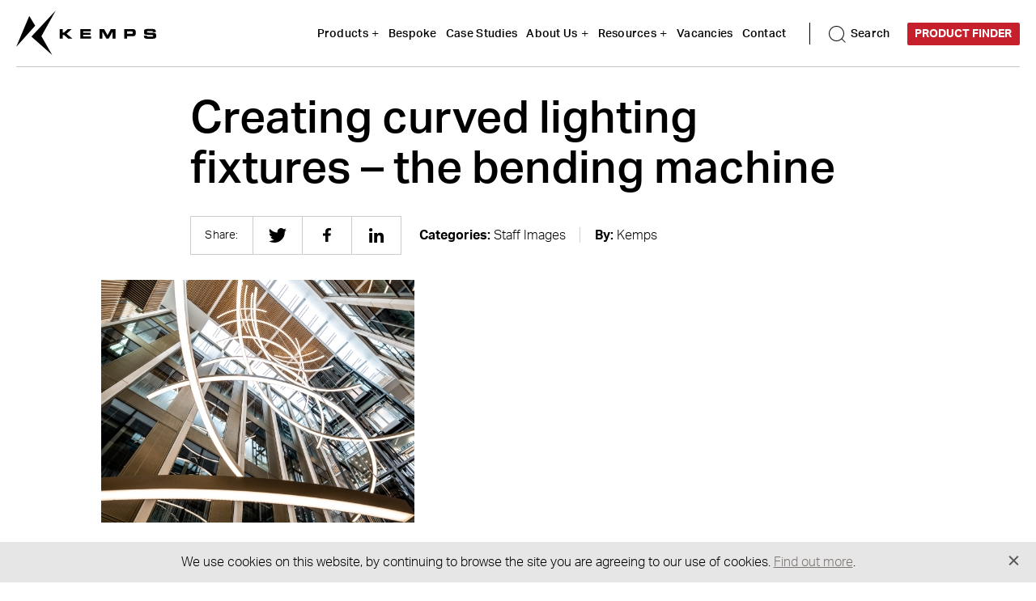

--- FILE ---
content_type: text/html; charset=UTF-8
request_url: https://www.kempsarchitecturallighting.com/creating-curved-lighting-fixtures-the-bending-machine/
body_size: 45812
content:
<!DOCTYPE html>
<!--[if lt IE 7]> <html class="no-js ie6 oldie" lang="en"> <![endif]-->
<!--[if IE 7]>    <html class="no-js ie7 oldie" lang="en"> <![endif]-->
<!--[if IE 8]>    <html class="no-js ie8 oldie" lang="en"> <![endif]-->
<!--[if IE 9 ]>    <html class="no-js ie9 oldie" lang="en"> <![endif]-->
<!--[if gt IE 9]><!--> <html lang="en-GB" class="preload"> <!--<![endif]-->

<head>
<meta name="SKYPE_TOOLBAR" content ="SKYPE_TOOLBAR_PARSER_COMPATIBLE"/>
<meta charset="UTF-8" />
<meta id="viewport" content="width=device-width,minimum-scale=1.0,initial-scale=1.0" name="viewport">
<meta name="format-detection" content="telephone=no">
<meta name="theme-color" content="#c1dbf2">
<title>Creating Curved Lighting Fixtures | Kemps Architectural Lighting</title>

<!-- Google Tag Manager -->
<script>(function(w,d,s,l,i){w[l]=w[l]||[];w[l].push({'gtm.start':
new Date().getTime(),event:'gtm.js'});var f=d.getElementsByTagName(s)[0],
j=d.createElement(s),dl=l!='dataLayer'?'&l='+l:'';j.async=true;j.src=
'https://www.googletagmanager.com/gtm.js?id='+i+dl;f.parentNode.insertBefore(j,f);
})(window,document,'script','dataLayer','GTM-TRCHTCL');</script>
<!-- End Google Tag Manager -->

<link rel="profile" href="http://gmpg.org/xfn/11" />
<!-- <link rel="stylesheet" type="text/css" media="all" href="" /> -->
<link rel="pingback" href="https://www.kempsarchitecturallighting.com/xmlrpc.php" />

<link rel="icon" href="https://www.kempsarchitecturallighting.com/wp-content/themes/kemps/images/favicon.png" type="image/png">

<link rel="stylesheet" href="https://use.typekit.net/lgf0fqe.css">

<meta name='robots' content='index, follow, max-image-preview:large, max-snippet:-1, max-video-preview:-1' />
	<style>img:is([sizes="auto" i], [sizes^="auto," i]) { contain-intrinsic-size: 3000px 1500px }</style>
	
	<!-- This site is optimized with the Yoast SEO plugin v26.0 - https://yoast.com/wordpress/plugins/seo/ -->
	<meta name="description" content="See how we’re creating curved lighting fixtures at our architectural lighting factory with the bending machine. Watch the machine in action." />
	<link rel="canonical" href="https://www.kempsarchitecturallighting.com/creating-curved-lighting-fixtures-the-bending-machine/" />
	<meta property="og:locale" content="en_GB" />
	<meta property="og:type" content="article" />
	<meta property="og:title" content="Creating Curved Lighting Fixtures | Kemps Architectural Lighting" />
	<meta property="og:description" content="See how we’re creating curved lighting fixtures at our architectural lighting factory with the bending machine. Watch the machine in action." />
	<meta property="og:url" content="https://www.kempsarchitecturallighting.com/creating-curved-lighting-fixtures-the-bending-machine/" />
	<meta property="og:site_name" content="Kemps" />
	<meta property="article:published_time" content="2021-02-01T15:40:33+00:00" />
	<meta property="article:modified_time" content="2022-08-01T10:28:29+00:00" />
	<meta property="og:image" content="https://www.kempsarchitecturallighting.com/wp-content/uploads/2022/05/iceps_5.jpg" />
	<meta property="og:image:width" content="1200" />
	<meta property="og:image:height" content="799" />
	<meta property="og:image:type" content="image/jpeg" />
	<meta name="author" content="Kemps" />
	<meta name="twitter:card" content="summary_large_image" />
	<meta name="twitter:image" content="https://www.kempsarchitecturallighting.com/wp-content/uploads/2022/05/iceps_5.jpg" />
	<meta name="twitter:label1" content="Written by" />
	<meta name="twitter:data1" content="Kemps" />
	<meta name="twitter:label2" content="Estimated reading time" />
	<meta name="twitter:data2" content="2 minutes" />
	<script type="application/ld+json" class="yoast-schema-graph">{"@context":"https://schema.org","@graph":[{"@type":"WebPage","@id":"https://www.kempsarchitecturallighting.com/creating-curved-lighting-fixtures-the-bending-machine/","url":"https://www.kempsarchitecturallighting.com/creating-curved-lighting-fixtures-the-bending-machine/","name":"Creating Curved Lighting Fixtures | Kemps Architectural Lighting","isPartOf":{"@id":"https://www.kempsarchitecturallighting.com/#website"},"primaryImageOfPage":{"@id":"https://www.kempsarchitecturallighting.com/creating-curved-lighting-fixtures-the-bending-machine/#primaryimage"},"image":{"@id":"https://www.kempsarchitecturallighting.com/creating-curved-lighting-fixtures-the-bending-machine/#primaryimage"},"thumbnailUrl":"https://www.kempsarchitecturallighting.com/wp-content/uploads/2022/03/iceps.jpg","datePublished":"2021-02-01T15:40:33+00:00","dateModified":"2022-08-01T10:28:29+00:00","author":{"@id":"https://www.kempsarchitecturallighting.com/#/schema/person/15d1299a8e41e2748f9257c7febb740f"},"description":"See how we’re creating curved lighting fixtures at our architectural lighting factory with the bending machine. Watch the machine in action.","inLanguage":"en-GB","potentialAction":[{"@type":"ReadAction","target":["https://www.kempsarchitecturallighting.com/creating-curved-lighting-fixtures-the-bending-machine/"]}]},{"@type":"ImageObject","inLanguage":"en-GB","@id":"https://www.kempsarchitecturallighting.com/creating-curved-lighting-fixtures-the-bending-machine/#primaryimage","url":"https://www.kempsarchitecturallighting.com/wp-content/uploads/2022/03/iceps.jpg","contentUrl":"https://www.kempsarchitecturallighting.com/wp-content/uploads/2022/03/iceps.jpg","width":387,"height":300},{"@type":"WebSite","@id":"https://www.kempsarchitecturallighting.com/#website","url":"https://www.kempsarchitecturallighting.com/","name":"Kemps","description":"","potentialAction":[{"@type":"SearchAction","target":{"@type":"EntryPoint","urlTemplate":"https://www.kempsarchitecturallighting.com/?s={search_term_string}"},"query-input":{"@type":"PropertyValueSpecification","valueRequired":true,"valueName":"search_term_string"}}],"inLanguage":"en-GB"},{"@type":"Person","@id":"https://www.kempsarchitecturallighting.com/#/schema/person/15d1299a8e41e2748f9257c7febb740f","name":"Kemps","image":{"@type":"ImageObject","inLanguage":"en-GB","@id":"https://www.kempsarchitecturallighting.com/#/schema/person/image/","url":"https://secure.gravatar.com/avatar/149d25c08dc1089a582a3c734754927f519cedf11b56c359a72beebc3bf1dda1?s=96&d=mm&r=g","contentUrl":"https://secure.gravatar.com/avatar/149d25c08dc1089a582a3c734754927f519cedf11b56c359a72beebc3bf1dda1?s=96&d=mm&r=g","caption":"Kemps"},"url":"https://www.kempsarchitecturallighting.com/author/sean/"}]}</script>
	<!-- / Yoast SEO plugin. -->


<link rel="alternate" type="application/rss+xml" title="Kemps &raquo; Feed" href="https://www.kempsarchitecturallighting.com/feed/" />
<link rel="alternate" type="application/rss+xml" title="Kemps &raquo; Comments Feed" href="https://www.kempsarchitecturallighting.com/comments/feed/" />
<link rel='stylesheet' id='wp-block-library-css' href='https://www.kempsarchitecturallighting.com/wp-includes/css/dist/block-library/style.min.css?ver=9401b1dcdcbb96305ea8c8ab29a0fd56' type='text/css' media='all' />
<style id='classic-theme-styles-inline-css' type='text/css'>
/*! This file is auto-generated */
.wp-block-button__link{color:#fff;background-color:#32373c;border-radius:9999px;box-shadow:none;text-decoration:none;padding:calc(.667em + 2px) calc(1.333em + 2px);font-size:1.125em}.wp-block-file__button{background:#32373c;color:#fff;text-decoration:none}
</style>
<style id='global-styles-inline-css' type='text/css'>
:root{--wp--preset--aspect-ratio--square: 1;--wp--preset--aspect-ratio--4-3: 4/3;--wp--preset--aspect-ratio--3-4: 3/4;--wp--preset--aspect-ratio--3-2: 3/2;--wp--preset--aspect-ratio--2-3: 2/3;--wp--preset--aspect-ratio--16-9: 16/9;--wp--preset--aspect-ratio--9-16: 9/16;--wp--preset--color--black: #000000;--wp--preset--color--cyan-bluish-gray: #abb8c3;--wp--preset--color--white: #ffffff;--wp--preset--color--pale-pink: #f78da7;--wp--preset--color--vivid-red: #cf2e2e;--wp--preset--color--luminous-vivid-orange: #ff6900;--wp--preset--color--luminous-vivid-amber: #fcb900;--wp--preset--color--light-green-cyan: #7bdcb5;--wp--preset--color--vivid-green-cyan: #00d084;--wp--preset--color--pale-cyan-blue: #8ed1fc;--wp--preset--color--vivid-cyan-blue: #0693e3;--wp--preset--color--vivid-purple: #9b51e0;--wp--preset--gradient--vivid-cyan-blue-to-vivid-purple: linear-gradient(135deg,rgba(6,147,227,1) 0%,rgb(155,81,224) 100%);--wp--preset--gradient--light-green-cyan-to-vivid-green-cyan: linear-gradient(135deg,rgb(122,220,180) 0%,rgb(0,208,130) 100%);--wp--preset--gradient--luminous-vivid-amber-to-luminous-vivid-orange: linear-gradient(135deg,rgba(252,185,0,1) 0%,rgba(255,105,0,1) 100%);--wp--preset--gradient--luminous-vivid-orange-to-vivid-red: linear-gradient(135deg,rgba(255,105,0,1) 0%,rgb(207,46,46) 100%);--wp--preset--gradient--very-light-gray-to-cyan-bluish-gray: linear-gradient(135deg,rgb(238,238,238) 0%,rgb(169,184,195) 100%);--wp--preset--gradient--cool-to-warm-spectrum: linear-gradient(135deg,rgb(74,234,220) 0%,rgb(151,120,209) 20%,rgb(207,42,186) 40%,rgb(238,44,130) 60%,rgb(251,105,98) 80%,rgb(254,248,76) 100%);--wp--preset--gradient--blush-light-purple: linear-gradient(135deg,rgb(255,206,236) 0%,rgb(152,150,240) 100%);--wp--preset--gradient--blush-bordeaux: linear-gradient(135deg,rgb(254,205,165) 0%,rgb(254,45,45) 50%,rgb(107,0,62) 100%);--wp--preset--gradient--luminous-dusk: linear-gradient(135deg,rgb(255,203,112) 0%,rgb(199,81,192) 50%,rgb(65,88,208) 100%);--wp--preset--gradient--pale-ocean: linear-gradient(135deg,rgb(255,245,203) 0%,rgb(182,227,212) 50%,rgb(51,167,181) 100%);--wp--preset--gradient--electric-grass: linear-gradient(135deg,rgb(202,248,128) 0%,rgb(113,206,126) 100%);--wp--preset--gradient--midnight: linear-gradient(135deg,rgb(2,3,129) 0%,rgb(40,116,252) 100%);--wp--preset--font-size--small: 13px;--wp--preset--font-size--medium: 20px;--wp--preset--font-size--large: 36px;--wp--preset--font-size--x-large: 42px;--wp--preset--spacing--20: 0.44rem;--wp--preset--spacing--30: 0.67rem;--wp--preset--spacing--40: 1rem;--wp--preset--spacing--50: 1.5rem;--wp--preset--spacing--60: 2.25rem;--wp--preset--spacing--70: 3.38rem;--wp--preset--spacing--80: 5.06rem;--wp--preset--shadow--natural: 6px 6px 9px rgba(0, 0, 0, 0.2);--wp--preset--shadow--deep: 12px 12px 50px rgba(0, 0, 0, 0.4);--wp--preset--shadow--sharp: 6px 6px 0px rgba(0, 0, 0, 0.2);--wp--preset--shadow--outlined: 6px 6px 0px -3px rgba(255, 255, 255, 1), 6px 6px rgba(0, 0, 0, 1);--wp--preset--shadow--crisp: 6px 6px 0px rgba(0, 0, 0, 1);}:where(.is-layout-flex){gap: 0.5em;}:where(.is-layout-grid){gap: 0.5em;}body .is-layout-flex{display: flex;}.is-layout-flex{flex-wrap: wrap;align-items: center;}.is-layout-flex > :is(*, div){margin: 0;}body .is-layout-grid{display: grid;}.is-layout-grid > :is(*, div){margin: 0;}:where(.wp-block-columns.is-layout-flex){gap: 2em;}:where(.wp-block-columns.is-layout-grid){gap: 2em;}:where(.wp-block-post-template.is-layout-flex){gap: 1.25em;}:where(.wp-block-post-template.is-layout-grid){gap: 1.25em;}.has-black-color{color: var(--wp--preset--color--black) !important;}.has-cyan-bluish-gray-color{color: var(--wp--preset--color--cyan-bluish-gray) !important;}.has-white-color{color: var(--wp--preset--color--white) !important;}.has-pale-pink-color{color: var(--wp--preset--color--pale-pink) !important;}.has-vivid-red-color{color: var(--wp--preset--color--vivid-red) !important;}.has-luminous-vivid-orange-color{color: var(--wp--preset--color--luminous-vivid-orange) !important;}.has-luminous-vivid-amber-color{color: var(--wp--preset--color--luminous-vivid-amber) !important;}.has-light-green-cyan-color{color: var(--wp--preset--color--light-green-cyan) !important;}.has-vivid-green-cyan-color{color: var(--wp--preset--color--vivid-green-cyan) !important;}.has-pale-cyan-blue-color{color: var(--wp--preset--color--pale-cyan-blue) !important;}.has-vivid-cyan-blue-color{color: var(--wp--preset--color--vivid-cyan-blue) !important;}.has-vivid-purple-color{color: var(--wp--preset--color--vivid-purple) !important;}.has-black-background-color{background-color: var(--wp--preset--color--black) !important;}.has-cyan-bluish-gray-background-color{background-color: var(--wp--preset--color--cyan-bluish-gray) !important;}.has-white-background-color{background-color: var(--wp--preset--color--white) !important;}.has-pale-pink-background-color{background-color: var(--wp--preset--color--pale-pink) !important;}.has-vivid-red-background-color{background-color: var(--wp--preset--color--vivid-red) !important;}.has-luminous-vivid-orange-background-color{background-color: var(--wp--preset--color--luminous-vivid-orange) !important;}.has-luminous-vivid-amber-background-color{background-color: var(--wp--preset--color--luminous-vivid-amber) !important;}.has-light-green-cyan-background-color{background-color: var(--wp--preset--color--light-green-cyan) !important;}.has-vivid-green-cyan-background-color{background-color: var(--wp--preset--color--vivid-green-cyan) !important;}.has-pale-cyan-blue-background-color{background-color: var(--wp--preset--color--pale-cyan-blue) !important;}.has-vivid-cyan-blue-background-color{background-color: var(--wp--preset--color--vivid-cyan-blue) !important;}.has-vivid-purple-background-color{background-color: var(--wp--preset--color--vivid-purple) !important;}.has-black-border-color{border-color: var(--wp--preset--color--black) !important;}.has-cyan-bluish-gray-border-color{border-color: var(--wp--preset--color--cyan-bluish-gray) !important;}.has-white-border-color{border-color: var(--wp--preset--color--white) !important;}.has-pale-pink-border-color{border-color: var(--wp--preset--color--pale-pink) !important;}.has-vivid-red-border-color{border-color: var(--wp--preset--color--vivid-red) !important;}.has-luminous-vivid-orange-border-color{border-color: var(--wp--preset--color--luminous-vivid-orange) !important;}.has-luminous-vivid-amber-border-color{border-color: var(--wp--preset--color--luminous-vivid-amber) !important;}.has-light-green-cyan-border-color{border-color: var(--wp--preset--color--light-green-cyan) !important;}.has-vivid-green-cyan-border-color{border-color: var(--wp--preset--color--vivid-green-cyan) !important;}.has-pale-cyan-blue-border-color{border-color: var(--wp--preset--color--pale-cyan-blue) !important;}.has-vivid-cyan-blue-border-color{border-color: var(--wp--preset--color--vivid-cyan-blue) !important;}.has-vivid-purple-border-color{border-color: var(--wp--preset--color--vivid-purple) !important;}.has-vivid-cyan-blue-to-vivid-purple-gradient-background{background: var(--wp--preset--gradient--vivid-cyan-blue-to-vivid-purple) !important;}.has-light-green-cyan-to-vivid-green-cyan-gradient-background{background: var(--wp--preset--gradient--light-green-cyan-to-vivid-green-cyan) !important;}.has-luminous-vivid-amber-to-luminous-vivid-orange-gradient-background{background: var(--wp--preset--gradient--luminous-vivid-amber-to-luminous-vivid-orange) !important;}.has-luminous-vivid-orange-to-vivid-red-gradient-background{background: var(--wp--preset--gradient--luminous-vivid-orange-to-vivid-red) !important;}.has-very-light-gray-to-cyan-bluish-gray-gradient-background{background: var(--wp--preset--gradient--very-light-gray-to-cyan-bluish-gray) !important;}.has-cool-to-warm-spectrum-gradient-background{background: var(--wp--preset--gradient--cool-to-warm-spectrum) !important;}.has-blush-light-purple-gradient-background{background: var(--wp--preset--gradient--blush-light-purple) !important;}.has-blush-bordeaux-gradient-background{background: var(--wp--preset--gradient--blush-bordeaux) !important;}.has-luminous-dusk-gradient-background{background: var(--wp--preset--gradient--luminous-dusk) !important;}.has-pale-ocean-gradient-background{background: var(--wp--preset--gradient--pale-ocean) !important;}.has-electric-grass-gradient-background{background: var(--wp--preset--gradient--electric-grass) !important;}.has-midnight-gradient-background{background: var(--wp--preset--gradient--midnight) !important;}.has-small-font-size{font-size: var(--wp--preset--font-size--small) !important;}.has-medium-font-size{font-size: var(--wp--preset--font-size--medium) !important;}.has-large-font-size{font-size: var(--wp--preset--font-size--large) !important;}.has-x-large-font-size{font-size: var(--wp--preset--font-size--x-large) !important;}
:where(.wp-block-post-template.is-layout-flex){gap: 1.25em;}:where(.wp-block-post-template.is-layout-grid){gap: 1.25em;}
:where(.wp-block-columns.is-layout-flex){gap: 2em;}:where(.wp-block-columns.is-layout-grid){gap: 2em;}
:root :where(.wp-block-pullquote){font-size: 1.5em;line-height: 1.6;}
</style>
<link rel='stylesheet' id='contact-form-7-css' href='https://www.kempsarchitecturallighting.com/wp-content/plugins/contact-form-7/includes/css/styles.css?ver=6.1.2' type='text/css' media='all' />
<style id='woocommerce-inline-inline-css' type='text/css'>
.woocommerce form .form-row .required { visibility: visible; }
</style>
<link rel='stylesheet' id='brands-styles-css' href='https://www.kempsarchitecturallighting.com/wp-content/plugins/woocommerce/assets/css/brands.css?ver=10.2.2' type='text/css' media='all' />
<link rel='stylesheet' id='stylesheet-css' href='https://www.kempsarchitecturallighting.com/wp-content/themes/kemps/css/style.css?v=2&#038;ver=9401b1dcdcbb96305ea8c8ab29a0fd56' type='text/css' media='all' />
<script  src="https://www.kempsarchitecturallighting.com/wp-includes/js/jquery/jquery.min.js?ver=3.7.1" id="jquery-core-js"></script>
<script  src="https://www.kempsarchitecturallighting.com/wp-content/plugins/woocommerce/assets/js/jquery-blockui/jquery.blockUI.min.js?ver=2.7.0-wc.10.2.2" id="jquery-blockui-js" defer="defer" data-wp-strategy="defer"></script>
<script type="text/javascript" id="wc-add-to-cart-js-extra">
/* <![CDATA[ */
var wc_add_to_cart_params = {"ajax_url":"\/wp-admin\/admin-ajax.php","wc_ajax_url":"\/?wc-ajax=%%endpoint%%","i18n_view_cart":"View basket","cart_url":"https:\/\/www.kempsarchitecturallighting.com","is_cart":"","cart_redirect_after_add":"no"};
/* ]]> */
</script>
<script  src="https://www.kempsarchitecturallighting.com/wp-content/plugins/woocommerce/assets/js/frontend/add-to-cart.min.js?ver=10.2.2" id="wc-add-to-cart-js" defer="defer" data-wp-strategy="defer"></script>
<script  src="https://www.kempsarchitecturallighting.com/wp-content/plugins/woocommerce/assets/js/js-cookie/js.cookie.min.js?ver=2.1.4-wc.10.2.2" id="js-cookie-js" defer="defer" data-wp-strategy="defer"></script>
<script type="text/javascript" id="woocommerce-js-extra">
/* <![CDATA[ */
var woocommerce_params = {"ajax_url":"\/wp-admin\/admin-ajax.php","wc_ajax_url":"\/?wc-ajax=%%endpoint%%","i18n_password_show":"Show password","i18n_password_hide":"Hide password"};
/* ]]> */
</script>
<script  src="https://www.kempsarchitecturallighting.com/wp-content/plugins/woocommerce/assets/js/frontend/woocommerce.min.js?ver=10.2.2" id="woocommerce-js" defer="defer" data-wp-strategy="defer"></script>
<link rel="https://api.w.org/" href="https://www.kempsarchitecturallighting.com/wp-json/" /><link rel="alternate" title="JSON" type="application/json" href="https://www.kempsarchitecturallighting.com/wp-json/wp/v2/posts/700" />
<link rel='shortlink' href='https://www.kempsarchitecturallighting.com/?p=700' />
<link rel="alternate" title="oEmbed (JSON)" type="application/json+oembed" href="https://www.kempsarchitecturallighting.com/wp-json/oembed/1.0/embed?url=https%3A%2F%2Fwww.kempsarchitecturallighting.com%2Fcreating-curved-lighting-fixtures-the-bending-machine%2F" />
<link rel="alternate" title="oEmbed (XML)" type="text/xml+oembed" href="https://www.kempsarchitecturallighting.com/wp-json/oembed/1.0/embed?url=https%3A%2F%2Fwww.kempsarchitecturallighting.com%2Fcreating-curved-lighting-fixtures-the-bending-machine%2F&#038;format=xml" />
<script type="text/javascript">
(function(url){
	if(/(?:Chrome\/26\.0\.1410\.63 Safari\/537\.31|WordfenceTestMonBot)/.test(navigator.userAgent)){ return; }
	var addEvent = function(evt, handler) {
		if (window.addEventListener) {
			document.addEventListener(evt, handler, false);
		} else if (window.attachEvent) {
			document.attachEvent('on' + evt, handler);
		}
	};
	var removeEvent = function(evt, handler) {
		if (window.removeEventListener) {
			document.removeEventListener(evt, handler, false);
		} else if (window.detachEvent) {
			document.detachEvent('on' + evt, handler);
		}
	};
	var evts = 'contextmenu dblclick drag dragend dragenter dragleave dragover dragstart drop keydown keypress keyup mousedown mousemove mouseout mouseover mouseup mousewheel scroll'.split(' ');
	var logHuman = function() {
		if (window.wfLogHumanRan) { return; }
		window.wfLogHumanRan = true;
		var wfscr = document.createElement('script');
		wfscr.type = 'text/javascript';
		wfscr.async = true;
		wfscr.src = url + '&r=' + Math.random();
		(document.getElementsByTagName('head')[0]||document.getElementsByTagName('body')[0]).appendChild(wfscr);
		for (var i = 0; i < evts.length; i++) {
			removeEvent(evts[i], logHuman);
		}
	};
	for (var i = 0; i < evts.length; i++) {
		addEvent(evts[i], logHuman);
	}
})('//www.kempsarchitecturallighting.com/?wordfence_lh=1&hid=0679D3E84B5F63938A214FB2053FEB4B');
</script>	<noscript><style>.woocommerce-product-gallery{ opacity: 1 !important; }</style></noscript>
	
</head>


<body class="wp-singular post-template-default single single-post postid-700 single-format-standard wp-theme-kemps theme-kemps woocommerce-no-js">
	<!-- Google Tag Manager (noscript) -->
	<noscript><iframe src="https://www.googletagmanager.com/ns.html?id=GTM-TRCHTCL"
	height="0" width="0" style="display:none;visibility:hidden"></iframe></noscript>
	<!-- End Google Tag Manager (noscript) -->

	<header class="head white">
		<div class="container container--rel container--x_sml_margin">
			<a class="head__logo" href="https://www.kempsarchitecturallighting.com/" title="Kemps" rel="home">
				<svg xmlns="http://www.w3.org/2000/svg" xmlns:xlink="http://www.w3.org/1999/xlink" width="172.634" height="55.32" viewBox="0 0 172.634 55.32">
  <defs>
    <clipPath>
      <rect data-name="Rectangle 1162" width="172.634" height="55.32" fill="#fff"/>
    </clipPath>
  </defs>
  <g data-name="Group 1084" transform="translate(-63 -101.5)">
    <path data-name="Path 1762" d="M26.666,32.522,52.3,55.32,38.987,32,56.665,0Z" transform="translate(55.109 101.5)" fill="#fff"/>
    <path data-name="Path 1763" d="M0,48.2,23.451,21.822,16.117,9.65Z" transform="translate(63 98.644)" fill="#fff"/>
    <path data-name="Path 1764" d="M76.114,32.694h3.672v4.4h1.72l4.633-4.4h4.995L84.65,38.55l7.245,6.119H86.7l-5.291-4.6H79.786v4.6H76.114Z" transform="translate(40.479 91.826)" fill="#fff"/>
    <path data-name="Path 1765" d="M112.221,32.694h13.1v2.779h-9.429v1.919h8.93v2.482h-8.93v1.917h9.643v2.878H112.221Z" transform="translate(29.794 91.826)" fill="#fff"/>
    <path data-name="Path 1766" d="M146.022,32.694h5.642l4.151,7.708,4.151-7.708h5.641V44.669h-3.573v-8.6H162l-4.812,8.6h-2.745l-4.812-8.6H149.6v8.6h-3.573Z" transform="translate(19.793 91.826)" fill="#fff"/>
    <g data-name="Group 1083" transform="translate(63 101.5)">
      <g data-name="Group 1082" clip-path="url(#clip-path)">
        <path data-name="Path 1767" d="M189.1,32.694h10.008a6.265,6.265,0,0,1,2.15.314,3.208,3.208,0,0,1,1.323.86,3.068,3.068,0,0,1,.672,1.3,6.624,6.624,0,0,1,.189,1.626v1.027a5.632,5.632,0,0,1-.165,1.356,3.63,3.63,0,0,1-.551,1.233,2.993,2.993,0,0,1-1.035.9,3.407,3.407,0,0,1-1.62.346h-7.3v3.009H189.1Zm3.673,5.987h5.707a1.063,1.063,0,0,0,.917-.371,1.486,1.486,0,0,0,.275-.9v-.464a1.284,1.284,0,0,0-.332-.943,1.652,1.652,0,0,0-1.174-.329h-5.393Z" transform="translate(-55.955 -9.674)" fill="#fff"/>
        <path data-name="Path 1768" d="M223.734,40.694h3.673a2.333,2.333,0,0,0,.1.753.86.86,0,0,0,.3.413,1.038,1.038,0,0,0,.5.175,6.491,6.491,0,0,0,.694.033h4.5c.2,0,.394-.008.579-.025a1.384,1.384,0,0,0,.5-.132.872.872,0,0,0,.356-.306.971.971,0,0,0,.134-.546,1.143,1.143,0,0,0-.142-.613,1.042,1.042,0,0,0-.66-.33,8.64,8.64,0,0,0-1.555-.142q-1.035-.023-2.8-.025a28.405,28.405,0,0,1-3.292-.149,4.587,4.587,0,0,1-1.86-.545,1.771,1.771,0,0,1-.818-1.1,7.3,7.3,0,0,1-.186-1.811,10.965,10.965,0,0,1,.1-1.514,2.218,2.218,0,0,1,.57-1.215,3.205,3.205,0,0,1,1.448-.809,9.688,9.688,0,0,1,2.712-.3h5.128a9.709,9.709,0,0,1,2.508.256,3.142,3.142,0,0,1,1.388.728,2.171,2.171,0,0,1,.6,1.117,7.172,7.172,0,0,1,.13,1.44v.379h-3.668a3.158,3.158,0,0,0-.043-.56.636.636,0,0,0-.216-.383,1.173,1.173,0,0,0-.537-.222,5.14,5.14,0,0,0-.991-.075h-4.069a1.973,1.973,0,0,0-1.009.225.755.755,0,0,0-.382.7,1.228,1.228,0,0,0,.131.613.873.873,0,0,0,.587.314,6.9,6.9,0,0,0,1.324.115c.578.012,1.36.019,2.34.019q2.137,0,3.507.1a5.7,5.7,0,0,1,2.15.5,2.166,2.166,0,0,1,1.075,1.158,5.824,5.824,0,0,1,.3,2.065,6.386,6.386,0,0,1-.247,1.946,2.083,2.083,0,0,1-.91,1.139,4.474,4.474,0,0,1-1.82.539,27.411,27.411,0,0,1-3,.133h-4.45a14.108,14.108,0,0,1-2.141-.14,3.827,3.827,0,0,1-1.446-.5,2.07,2.07,0,0,1-.826-.982,4.162,4.162,0,0,1-.265-1.6Z" transform="translate(-66.202 -9.619)" fill="#fff"/>
      </g>
    </g>
  </g>
</svg>
			</a>

			<div class="main_nav">
				<div class="main_nav__info">

				</div>
				<div class="resi_button">
					<span class="resi_button__bar"></span>
					<span class="resi_button__bar"></span>
					<span class="resi_button__bar"></span>
				</div>
				<nav class="main_nav__menu">
					<div class="main_nav__right_sect main_nav__right_sect--mob"> 
						<span class="search_btn"><svg xmlns="http://www.w3.org/2000/svg" width="27.307" height="27.307" viewBox="0 0 27.307 27.307">
  <g data-name="Group 36" transform="translate(-940.452 907.436) rotate(-45)">
    <g data-name="Ellipse 4" transform="translate(1297 33)" fill="none" stroke="#fff" stroke-width="1">
      <circle cx="9.654" cy="9.654" r="9.654" stroke="none"/>
      <circle cx="9.654" cy="9.654" r="9.154" fill="none"/>
    </g>
    <line data-name="Line 10" y2="6.436" transform="translate(1306.654 51.849)" fill="none" stroke="#fff" stroke-width="1"/>
  </g>
</svg>
Search</span>
						<a href="https://www.kempsarchitecturallighting.com/products/" class="head_btn">Product Finder</a>
					</div>
					<div class="menu-header"><ul id="menu-main-menu" class="menu"><li id="menu-item-1025" class="lrg_sub_menu menu-item menu-item-type-post_type menu-item-object-page menu-item-has-children menu-item-1025"><a href="https://www.kempsarchitecturallighting.com/commercial-led-lighting/">Products</a>
<ul class="sub-menu">
	<li id="menu-item-9" class="sub_menu_heading menu-item menu-item-type-custom menu-item-object-custom menu-item-has-children menu-item-9"><a href="#">Product location</a>
	<ul class="sub-menu">
		<li id="menu-item-859" class="menu-item menu-item-type-taxonomy menu-item-object-product-location menu-item-859"><a href="https://www.kempsarchitecturallighting.com/product-location/interior/">Interior</a></li>
		<li id="menu-item-860" class="menu-item menu-item-type-taxonomy menu-item-object-product-location menu-item-860"><a href="https://www.kempsarchitecturallighting.com/product-location/exterior/">Exterior</a></li>
		<li id="menu-item-861" class="menu-item menu-item-type-taxonomy menu-item-object-product-location menu-item-861"><a href="https://www.kempsarchitecturallighting.com/product-location/underwater/">Underwater</a></li>
	</ul>
</li>
	<li id="menu-item-104" class="sub_menu_heading menu-item menu-item-type-custom menu-item-object-custom menu-item-has-children menu-item-104"><a href="#">Product type</a>
	<ul class="sub-menu">
		<li id="menu-item-867" class="menu-item menu-item-type-taxonomy menu-item-object-product-type menu-item-867"><a href="https://www.kempsarchitecturallighting.com/product-type/linear/">Linear</a></li>
		<li id="menu-item-866" class="menu-item menu-item-type-taxonomy menu-item-object-product-type menu-item-866"><a href="https://www.kempsarchitecturallighting.com/product-type/accent/">Accent</a></li>
		<li id="menu-item-897" class="menu-item menu-item-type-taxonomy menu-item-object-product-type menu-item-897"><a href="https://www.kempsarchitecturallighting.com/product-type/flexible/">Flexible</a></li>
		<li id="menu-item-865" class="menu-item menu-item-type-taxonomy menu-item-object-product-type menu-item-865"><a href="https://www.kempsarchitecturallighting.com/product-type/in-ground/">In-Ground</a></li>
		<li id="menu-item-2733" class="menu-item menu-item-type-taxonomy menu-item-object-product-type menu-item-has-children menu-item-2733"><a href="https://www.kempsarchitecturallighting.com/product-type/spotlight/">Spotlight</a>
		<ul class="sub-menu">
			<li id="menu-item-896" class="menu-item menu-item-type-post_type menu-item-object-page menu-item-896"><a href="https://www.kempsarchitecturallighting.com/lightnet-page/">Lightnet UK Distributor</a></li>
			<li id="menu-item-3828" class="menu-item menu-item-type-post_type menu-item-object-page menu-item-3828"><a href="https://www.kempsarchitecturallighting.com/rovasi/">Rovasi UK Distributour</a></li>
		</ul>
</li>
	</ul>
</li>
	<li id="menu-item-110" class="sub_menu_heading menu-item menu-item-type-custom menu-item-object-custom menu-item-has-children menu-item-110"><a href="#">Options</a>
	<ul class="sub-menu">
		<li id="menu-item-2268" class="menu-item menu-item-type-post_type menu-item-object-page menu-item-2268"><a href="https://www.kempsarchitecturallighting.com/?page_id=1781">Smart Lighting Control Systems</a></li>
	</ul>
</li>
	<li id="menu-item-114" class="menu-item menu-item-type-post_type menu-item-object-case_studies menu-item-114"><a href="https://www.kempsarchitecturallighting.com/case-study/kings-cross-square/"><div class="feat_prj"><img width="560" height="339" src="https://www.kempsarchitecturallighting.com/wp-content/uploads/2022/03/kings-cross-square-feat.jpg" class="attachment-large size-large" alt="" decoding="async" fetchpriority="high" srcset="https://www.kempsarchitecturallighting.com/wp-content/uploads/2022/03/kings-cross-square-feat.jpg 560w, https://www.kempsarchitecturallighting.com/wp-content/uploads/2022/03/kings-cross-square-feat-316x191.jpg 316w, https://www.kempsarchitecturallighting.com/wp-content/uploads/2022/03/kings-cross-square-feat-300x182.jpg 300w" sizes="(max-width: 560px) 100vw, 560px" /><div class="feat_prj__btn"><p><span>Featured<span> project</span>:</span>King’s Cross Square</p><span class="feat_prj__arr"></span></div></div></a></li>
</ul>
</li>
<li id="menu-item-559" class="menu-item menu-item-type-post_type menu-item-object-page menu-item-559"><a href="https://www.kempsarchitecturallighting.com/bespoke-lighting/">Bespoke</a></li>
<li id="menu-item-11" class="menu-item menu-item-type-custom menu-item-object-custom menu-item-11"><a href="/case-studies">Case Studies</a></li>
<li id="menu-item-605" class="sml_sub_menu menu-item menu-item-type-custom menu-item-object-custom menu-item-has-children menu-item-605"><a href="#">About Us</a>
<ul class="sub-menu">
	<li id="menu-item-604" class="menu-item menu-item-type-post_type menu-item-object-page menu-item-604"><a href="https://www.kempsarchitecturallighting.com/about/">About Kemps</a></li>
	<li id="menu-item-587" class="menu-item menu-item-type-post_type menu-item-object-page menu-item-587"><a href="https://www.kempsarchitecturallighting.com/the-team-at-kemps/">Meet the Team</a></li>
	<li id="menu-item-583" class="menu-item menu-item-type-post_type menu-item-object-page menu-item-583"><a href="https://www.kempsarchitecturallighting.com/british-manufacturing/">British Manufacturer</a></li>
	<li id="menu-item-585" class="menu-item menu-item-type-post_type menu-item-object-page menu-item-585"><a href="https://www.kempsarchitecturallighting.com/international/">International</a></li>
	<li id="menu-item-584" class="menu-item menu-item-type-post_type menu-item-object-page menu-item-584"><a href="https://www.kempsarchitecturallighting.com/environment/">Environment</a></li>
	<li id="menu-item-588" class="menu-item menu-item-type-post_type menu-item-object-page menu-item-588"><a href="https://www.kempsarchitecturallighting.com/vision-and-values/">Vision &amp; Values</a></li>
	<li id="menu-item-586" class="menu-item menu-item-type-post_type menu-item-object-page menu-item-586"><a href="https://www.kempsarchitecturallighting.com/about/luminaire-reuse-service/">Luminaire Reuse Service</a></li>
</ul>
</li>
<li id="menu-item-13" class="sml_sub_menu menu-item menu-item-type-custom menu-item-object-custom menu-item-has-children menu-item-13"><a href="#">Resources</a>
<ul class="sub-menu">
	<li id="menu-item-577" class="menu-item menu-item-type-post_type menu-item-object-page menu-item-577"><a href="https://www.kempsarchitecturallighting.com/news/">News</a></li>
	<li id="menu-item-579" class="menu-item menu-item-type-post_type menu-item-object-page menu-item-579"><a href="https://www.kempsarchitecturallighting.com/specifications/">Spec Library</a></li>
	<li id="menu-item-582" class="menu-item menu-item-type-post_type menu-item-object-page menu-item-582"><a href="https://www.kempsarchitecturallighting.com/warranties/">Warranties</a></li>
	<li id="menu-item-578" class="menu-item menu-item-type-post_type menu-item-object-page menu-item-578"><a href="https://www.kempsarchitecturallighting.com/faqs/">FAQs</a></li>
</ul>
</li>
<li id="menu-item-3995" class="menu-item menu-item-type-post_type menu-item-object-page menu-item-3995"><a href="https://www.kempsarchitecturallighting.com/vacancies/">Vacancies</a></li>
<li id="menu-item-570" class="menu-item menu-item-type-post_type menu-item-object-page menu-item-570"><a href="https://www.kempsarchitecturallighting.com/contact/">Contact</a></li>
</ul></div>				</nav>
				<figure class="resi_over"></figure>
				<div class="main_nav__right_sect main_nav__right_sect--desk">
					<span class="search_btn"><svg xmlns="http://www.w3.org/2000/svg" width="27.307" height="27.307" viewBox="0 0 27.307 27.307">
  <g data-name="Group 36" transform="translate(-940.452 907.436) rotate(-45)">
    <g data-name="Ellipse 4" transform="translate(1297 33)" fill="none" stroke="#fff" stroke-width="1">
      <circle cx="9.654" cy="9.654" r="9.654" stroke="none"/>
      <circle cx="9.654" cy="9.654" r="9.154" fill="none"/>
    </g>
    <line data-name="Line 10" y2="6.436" transform="translate(1306.654 51.849)" fill="none" stroke="#fff" stroke-width="1"/>
  </g>
</svg>
Search</span>
					<a href="https://www.kempsarchitecturallighting.com/products/" class="head_btn">Product Finder</a>
				</div>
			</div>
		</div>
	</header>

	<div class="head__search_form">
		<span class="cross"></span>
		<div class="container">
						<form role="search" class="search woocommerce-product-search" action="https://www.kempsarchitecturallighting.com" method="get">
				<input type="search" id="woocommerce-product-search-field-0" class="search-field" name="s" value="" placeholder="Search for a product">
				<button type="submit" name="search"><svg xmlns="http://www.w3.org/2000/svg" width="27.307" height="27.307" viewBox="0 0 27.307 27.307">
  <g data-name="Group 36" transform="translate(-940.452 907.436) rotate(-45)">
    <g data-name="Ellipse 4" transform="translate(1297 33)" fill="none" stroke="#fff" stroke-width="1">
      <circle cx="9.654" cy="9.654" r="9.654" stroke="none"/>
      <circle cx="9.654" cy="9.654" r="9.154" fill="none"/>
    </g>
    <line data-name="Line 10" y2="6.436" transform="translate(1306.654 51.849)" fill="none" stroke="#fff" stroke-width="1"/>
  </g>
</svg>
</button>
				<input type="hidden" name="post_type" value="product">
			</form>
		</div>
	</div>

	<span class="head_space"></span>

	<div class="post_heading">
		<div class="container container--x_x_sml">
			<h1 class="post_heading__title">Creating curved lighting fixtures – the bending machine</h1>
			<div class="post_heading__flex">
				<div class="post_heading__social">
					<div class="post_heading__social__box">Share:</div>
					<a href="http://twitter.com/share?url=https://www.kempsarchitecturallighting.com/creating-curved-lighting-fixtures-the-bending-machine/" class="post_heading__social__box" target="_blank"><svg xmlns="http://www.w3.org/2000/svg" width="21.721" height="17.652" viewBox="0 0 21.721 17.652">
  <path data-name="Icon metro-twitter" d="M24.292,6.907a8.91,8.91,0,0,1-2.559.7,4.47,4.47,0,0,0,1.959-2.465,8.921,8.921,0,0,1-2.83,1.081,4.461,4.461,0,0,0-7.594,4.065A12.652,12.652,0,0,1,4.083,5.633a4.461,4.461,0,0,0,1.379,5.95,4.438,4.438,0,0,1-2.018-.557c0,.019,0,.037,0,.056a4.459,4.459,0,0,0,3.575,4.37,4.464,4.464,0,0,1-2.013.076,4.461,4.461,0,0,0,4.163,3.095A8.941,8.941,0,0,1,3.634,20.53a9.038,9.038,0,0,1-1.063-.062,12.613,12.613,0,0,0,6.831,2A12.593,12.593,0,0,0,22.081,9.79q0-.29-.013-.577a9.053,9.053,0,0,0,2.224-2.307Z" transform="translate(-2.571 -4.817)"/>
</svg>
</a>
					<a href="https://www.facebook.com/sharer/sharer.php?u=https://www.kempsarchitecturallighting.com/creating-curved-lighting-fixtures-the-bending-machine/" class="post_heading__social__box" target="_blank"><svg xmlns="http://www.w3.org/2000/svg" width="9.028" height="16.855" viewBox="0 0 9.028 16.855">
  <path data-name="Icon awesome-facebook-f" d="M10.045,9.481l.468-3.05H7.587V4.451A1.525,1.525,0,0,1,9.306,2.8h1.331V.206A16.227,16.227,0,0,0,8.275,0C5.864,0,4.289,1.461,4.289,4.106V6.431H1.609v3.05H4.289v7.374h3.3V9.481Z" transform="translate(-1.609)"/>
</svg>
</a>
					<a href="http://www.linkedin.com/shareArticle?mini=true&url=https://www.kempsarchitecturallighting.com/creating-curved-lighting-fixtures-the-bending-machine/" class="post_heading__social__box" target="_blank"><svg xmlns="http://www.w3.org/2000/svg" width="17.648" height="17.648" viewBox="0 0 17.648 17.648">
  <path data-name="Icon awesome-linkedin-in" d="M3.95,17.648H.292V5.866H3.95ZM2.119,4.259A2.129,2.129,0,1,1,4.238,2.12,2.137,2.137,0,0,1,2.119,4.259Zm15.525,13.39H13.993V11.913c0-1.367-.028-3.12-1.9-3.12-1.9,0-2.194,1.485-2.194,3.021v5.834H6.242V5.866H9.751V7.473H9.8a3.845,3.845,0,0,1,3.462-1.9c3.7,0,4.384,2.438,4.384,5.606v6.472Z" transform="translate(0 -0.001)"/>
</svg>
</a>
				</div>
				<div class="post_heading__cat_by">
										<p>
						<strong>Categories: </strong>
						Staff Images					</p>
					<span></span>
					<p><strong>By:</strong> Kemps</p>
				</div>
			</div>
		</div>
	</div>

	<div class="post_feat_img container container--x_sml">
		<img width="387" height="300" src="https://www.kempsarchitecturallighting.com/wp-content/uploads/2022/03/iceps.jpg" class="attachment-full size-full" alt="" decoding="async" srcset="https://www.kempsarchitecturallighting.com/wp-content/uploads/2022/03/iceps.jpg 387w, https://www.kempsarchitecturallighting.com/wp-content/uploads/2022/03/iceps-300x233.jpg 300w, https://www.kempsarchitecturallighting.com/wp-content/uploads/2022/03/iceps-316x245.jpg 316w" sizes="(max-width: 387px) 100vw, 387px" />	</div>

	<div class="post_content">
		<div class="container container--x_x_sml">
			<h2><strong>Creating curved lighting fixtures</strong></h2>
<p>Here at Kemps, we design and build architectural lighting products for hospitality, retail, and commercial sectors across the globe from our factory based in Leeds, UK. When lighting designers and architects come to us with complex schemes, we rise to the challenge.</p>
<p>We have the skills and experience to know exactly how best to achieve the desired effect whilst keeping it within budget. Creating bespoke lighting is something our design and production team have immersed themselves in, over many accumulative years.</p>
<p>Our factory is around 14,000sq ft in size and we can accommodate most projects with our flexible production process. We adapt very quickly to new projects with unique manufacturing challenges.</p>
<h2><strong>Bending the rules of design</strong></h2>
<p>Linear lighting forms the centre of many commercial lighting schemes. Designers are increasingly looking to create soft, yet striking curves of light that flow through buildings, rather than simple straight lines.</p>
<p>To support client designs and meet the regulations on lux levels and energy consumption, we use specialist machinery.</p>
<p>We recently invested in a state-of-the-art bending machine for our engineering department. It means our skilled engineers can precision shape all types of profiles and metals. As a proud British manufacturer, we’re excited to bring this service inhouse.</p>
<blockquote class="twitter-tweet" data-width="550" data-dnt="true">
<p lang="en" dir="ltr">We are always looking to invest in improving our operations here at Kemps. The latest investment was this bending machine. </p>
<p>This enables us to bring the “bending” operation in-house, reduces the lead times and allows us to now design products around this additional process!📽️ <a href="https://t.co/PbVypoxBht">pic.twitter.com/PbVypoxBht</a></p>
<p>&mdash; Kemps Architectural Lighting (@kempslightingUK) <a href="https://twitter.com/kempslightingUK/status/1354004332644065282?ref_src=twsrc%5Etfw">January 26, 2021</a></p></blockquote>
<p><script async src="https://platform.twitter.com/widgets.js" charset="utf-8"></script></p>
<p>The new machine gives us total control over quality standards and reduces our lead times, providing increased confidence for the designer or specifier. It’s vital our clients trust in our capabilities for them to specify us. This trust is something we understand and value, which is why we have so many amazing projects to be proud of. See some of recent case studies here.</p>
<h2><strong>What goes into exceptional bespoke lighting designs?</strong></h2>
<p>Having the right machinery is one part of the challenge. Behind every bespoke lighting fixture is a tried and tested process. Ours involves discussion, designs, testing, and refinement. You can read more about it in our blog: The 5 stages of an exceptional bespoke lighting project</p>
<p>Looking for products for your next commercial lighting project? Get in touch with us on <a href="tel:0113 263 9039">0113 263 9039</a> or <a href="mailto:info@kempslighting.com">info@kempslighting.com</a>.</p>
		</div>
	</div>

	<div class="post_nav">
		<div class="container">
			<div class="post_nav__flex">
													<a class="post_nav__btn post_nav__btn--prev" href="https://www.kempsarchitecturallighting.com/looking-back-on-year-of-lighting/">
						<p>Prev: Looking back on a year of lighting</p>
					</a>
													<a class="post_nav__btn post_nav__btn--next" href="https://www.kempsarchitecturallighting.com/how-outdoor-architectural-lighting-transforms-public-spaces/">
						<p>Next: How outdoor architectural lighting transforms public spaces</p>
					</a>
							</div>
		</div>
	</div>

	<div class="sign_up">
    <img src="https://www.kempsarchitecturallighting.com/wp-content/themes/kemps/images/sign-up-bg.jpg" alt="Sign up background" />
    <div class="container container--rel">
        <div class="sign_up__cont">
            <p class="sign_up__text">Join our mailing list:</p>
            
<div class="wpcf7 no-js" id="wpcf7-f100-p700-o1" lang="en-GB" dir="ltr" data-wpcf7-id="100">
<div class="screen-reader-response"><p role="status" aria-live="polite" aria-atomic="true"></p> <ul></ul></div>
<form action="/creating-curved-lighting-fixtures-the-bending-machine/#wpcf7-f100-p700-o1" method="post" class="wpcf7-form init" aria-label="Contact form" novalidate="novalidate" data-status="init">
<fieldset class="hidden-fields-container"><input type="hidden" name="_wpcf7" value="100" /><input type="hidden" name="_wpcf7_version" value="6.1.2" /><input type="hidden" name="_wpcf7_locale" value="en_GB" /><input type="hidden" name="_wpcf7_unit_tag" value="wpcf7-f100-p700-o1" /><input type="hidden" name="_wpcf7_container_post" value="700" /><input type="hidden" name="_wpcf7_posted_data_hash" value="" />
</fieldset>
<span class="wpcf7-form-control-wrap" data-name="email-79"><input size="40" maxlength="400" class="wpcf7-form-control wpcf7-email wpcf7-validates-as-required wpcf7-text wpcf7-validates-as-email" aria-required="true" aria-invalid="false" placeholder="Enter email" value="" type="email" name="email-79" /></span>

<span id="wpcf7-69728c1ee2703-wrapper" class="wpcf7-form-control-wrap company-wrap" style="display:none !important; visibility:hidden !important;"><label for="wpcf7-69728c1ee2703-field" class="hp-message">Please leave this field empty.</label><input id="wpcf7-69728c1ee2703-field"  class="wpcf7-form-control wpcf7-text" type="text" name="company" value="" size="40" tabindex="-1" autocomplete="new-password" /></span>

<span class="form_btn">Submit</span>

<input class="wpcf7-form-control wpcf7-submit has-spinner" type="submit" value="Submit" /><div class="wpcf7-response-output" aria-hidden="true"></div>
</form>
</div>
        </div>
    </div>
</div>


<footer class="footer">
	<div class="container container--lrg_margin">
		<div class="footer__flex">
			<div class="footer__col footer__logo">
				<svg id="Component_1_4" data-name="Component 1 – 4" xmlns="http://www.w3.org/2000/svg" xmlns:xlink="http://www.w3.org/1999/xlink" width="108.59" height="122.693" viewBox="0 0 108.59 122.693">
  <defs>
    <pattern id="pattern" preserveAspectRatio="none" width="100%" height="100%" viewBox="0 0 606 686">
      <image width="606" height="686" xlink:href="[data-uri]"/>
    </pattern>
  </defs>
  <rect id="Image_1" data-name="Image 1" width="108.59" height="122.296" fill="url(#pattern)"/>
</svg>
			</div>
			<div class="footer__col footer__menu">
				<ul>
					<li><a href="https://www.kempsarchitecturallighting.com/products/">Products</a></li>
					<li><a href="https://www.kempsarchitecturallighting.com/bespoke-lighting/">Bespoke</a></li>
					<li><a href="https://www.kempsarchitecturallighting.com/case-studies/">Case Studies</a></li>
					<li><a href="https://www.kempsarchitecturallighting.com/about/">About Us</a></li>
					<!--<li><a href="">Resources</a></li>-->
					<li><a href="https://www.kempsarchitecturallighting.com/contact/">Contact</a></li>
				</ul>
			</div>
			<div class="footer__col footer__contact">
				<a href="mailto:info@kempslighting.com" target="_blank"><strong>E</strong> info@kempslighting.com</a>
				<a href="tel:+441132639039" target="_blank"><strong>T</strong> +44 (0)113 263 9039</a>
				<address>Kemps Architectural Lighting <br>10 Kirkstall Industrial Park, <br>Kirkstall Road <br>Leeds, LS4 2AZ, <br>United Kingdom</address>
				<a href="https://www.kempsarchitecturallighting.com/privacy-cookie-policy/">Privacy & Cookie Policy</a>
				<a href="https://www.kempsarchitecturallighting.com/terms-conditions-of-sale/">Terms and Conditions of Sale</a>
			</div>
			<div class="footer__col footer__sign_up">
				<p class="footer__title">Join our mailing list</p>
				
<div class="wpcf7 no-js" id="wpcf7-f100-o2" lang="en-GB" dir="ltr" data-wpcf7-id="100">
<div class="screen-reader-response"><p role="status" aria-live="polite" aria-atomic="true"></p> <ul></ul></div>
<form action="/creating-curved-lighting-fixtures-the-bending-machine/#wpcf7-f100-o2" method="post" class="wpcf7-form init" aria-label="Contact form" novalidate="novalidate" data-status="init">
<fieldset class="hidden-fields-container"><input type="hidden" name="_wpcf7" value="100" /><input type="hidden" name="_wpcf7_version" value="6.1.2" /><input type="hidden" name="_wpcf7_locale" value="en_GB" /><input type="hidden" name="_wpcf7_unit_tag" value="wpcf7-f100-o2" /><input type="hidden" name="_wpcf7_container_post" value="0" /><input type="hidden" name="_wpcf7_posted_data_hash" value="" />
</fieldset>
<span class="wpcf7-form-control-wrap" data-name="email-79"><input size="40" maxlength="400" class="wpcf7-form-control wpcf7-email wpcf7-validates-as-required wpcf7-text wpcf7-validates-as-email" aria-required="true" aria-invalid="false" placeholder="Enter email" value="" type="email" name="email-79" /></span>

<span id="wpcf7-69728c1ee3668-wrapper" class="wpcf7-form-control-wrap company-wrap" style="display:none !important; visibility:hidden !important;"><label for="wpcf7-69728c1ee3668-field" class="hp-message">Please leave this field empty.</label><input id="wpcf7-69728c1ee3668-field"  class="wpcf7-form-control wpcf7-text" type="text" name="company" value="" size="40" tabindex="-1" autocomplete="new-password" /></span>

<span class="form_btn">Submit</span>

<input class="wpcf7-form-control wpcf7-submit has-spinner" type="submit" value="Submit" /><div class="wpcf7-response-output" aria-hidden="true"></div>
</form>
</div>
				<div class="footer__social">
					<p>Follow us on</p>
					<div class="footer__social__flex">
						<!--<a href="#" target="_blank"></a>-->
						<a href="https://www.linkedin.com/company/kemps-architectural-lighting-ltd/" target="_blank"><svg xmlns="http://www.w3.org/2000/svg" width="24" height="24" viewBox="0 0 24 24">
  <path data-name="Icon awesome-linkedin-in" d="M5.372,24H.4V7.977H5.372ZM2.882,5.791A2.9,2.9,0,1,1,5.763,2.882,2.906,2.906,0,0,1,2.882,5.791ZM24,24H19.03V16.2c0-1.859-.038-4.243-2.587-4.243-2.587,0-2.983,2.02-2.983,4.109V24H8.489V7.977h4.772v2.186h.07a5.228,5.228,0,0,1,4.708-2.588C23.075,7.575,24,10.891,24,15.2V24Z" transform="translate(0 -0.001)" fill="#fff"/>
</svg>
</a>
						<a href="https://www.facebook.com/kempslighting/ " target="_blank"><svg xmlns="http://www.w3.org/2000/svg" width="12.854" height="24" viewBox="0 0 12.854 24">
  <path data-name="Icon awesome-facebook-f" d="M13.621,13.5l.667-4.343H10.12V6.338a2.172,2.172,0,0,1,2.449-2.347h1.895V.293A23.105,23.105,0,0,0,11.1,0C7.668,0,5.425,2.08,5.425,5.846v3.31H1.609V13.5H5.425V24h4.7V13.5Z" transform="translate(-1.609)" fill="#fff"/>
</svg>
</a>
						<a href="https://twitter.com/kempslightinguk" target="_blank"><svg xmlns="http://www.w3.org/2000/svg" width="26.55" height="24" viewBox="0 0 26.55 24">
  <path id="x-twitter_1_" data-name="x-twitter (1)" d="M47.708,48h4.073l-8.9,10.165L53.35,72H45.158l-6.421-8.388L31.4,72H27.319l9.513-10.875L26.8,48h8.4L41,55.667ZM46.277,69.565h2.256L33.971,50.308H31.548Z" transform="translate(-26.8 -48)" fill="#fff"/>
</svg>
</a>
						<a href="https://www.instagram.com/kempslighting/" target="_blank"><svg xmlns="http://www.w3.org/2000/svg" width="24.005" height="24" viewBox="0 0 24.005 24">
  <path data-name="Icon awesome-instagram" d="M12,8.084a6.153,6.153,0,1,0,6.153,6.153A6.144,6.144,0,0,0,12,8.084Zm0,10.154a4,4,0,1,1,4-4,4.008,4.008,0,0,1-4,4ZM19.84,7.833A1.435,1.435,0,1,1,18.405,6.4,1.432,1.432,0,0,1,19.84,7.833Zm4.075,1.457a7.1,7.1,0,0,0-1.939-5.029,7.149,7.149,0,0,0-5.029-1.939c-1.981-.112-7.921-.112-9.9,0A7.139,7.139,0,0,0,2.018,4.255,7.126,7.126,0,0,0,.079,9.284c-.112,1.981-.112,7.921,0,9.9a7.1,7.1,0,0,0,1.939,5.029,7.158,7.158,0,0,0,5.029,1.939c1.981.112,7.921.112,9.9,0a7.1,7.1,0,0,0,5.029-1.939,7.149,7.149,0,0,0,1.939-5.029C24.028,17.2,24.028,11.271,23.916,9.289Zm-2.56,12.023a4.05,4.05,0,0,1-2.281,2.281c-1.58.627-5.329.482-7.074.482s-5.5.139-7.074-.482a4.05,4.05,0,0,1-2.281-2.281c-.627-1.58-.482-5.329-.482-7.074s-.139-5.5.482-7.074A4.05,4.05,0,0,1,4.926,4.882C6.505,4.255,10.254,4.4,12,4.4s5.5-.139,7.074.482a4.05,4.05,0,0,1,2.281,2.281c.627,1.58.482,5.329.482,7.074S21.982,19.738,21.356,21.312Z" transform="translate(0.005 -2.238)" fill="#fff"/>
</svg>
</a>
					</div>
				</div>
			</div>
		</div>
	</div>
</footer>

<script type="speculationrules">
{"prefetch":[{"source":"document","where":{"and":[{"href_matches":"\/*"},{"not":{"href_matches":["\/wp-*.php","\/wp-admin\/*","\/wp-content\/uploads\/*","\/wp-content\/*","\/wp-content\/plugins\/*","\/wp-content\/themes\/kemps\/*","\/*\\?(.+)"]}},{"not":{"selector_matches":"a[rel~=\"nofollow\"]"}},{"not":{"selector_matches":".no-prefetch, .no-prefetch a"}}]},"eagerness":"conservative"}]}
</script>

		<script>

			function PSsetCookie(c_name, value, exdays) {
				 var exdate = new Date();
				 exdate.setDate(exdate.getDate() + exdays);
				 var c_value = escape(value) + ((exdays == null) ? "" : "; expires=" + exdate.toUTCString());
				 document.cookie = c_name + "=" + c_value + ";path=/";
			}

			jQuery(document).ready(function($) {

				jQuery('.c-agree').click(function() {

					var date = new Date().getTime() / 1000;

				    PSsetCookie("gdpr_popup", date, 100000);
				    jQuery('.cookie-notice').hide();

				});

			});

		</script>

		<style>
			.cookie-notice {position: fixed;left: 0;width: 100%;z-index: 9999;background-color: #e6e6e6;text-align: center;padding: 0;}
			.cookie-notice p{padding: 5px 45px;margin: 7px 0;}
			.cookie-notice p a {text-decoration: underline; color:#7b7370; font-weight:300;}
			.cookie-notice .c-agree {position: absolute;top: 15px;right: 20px;width: 15px;height: 15px;display: block;cursor: pointer;}
			.cookie-notice .c-agree:after, .cookie-notice .c-agree:before{content: '';display: block;position: absolute;top: 50%;left: 50%;margin-top: -1px;margin-left: -7.5px;width: 15px;height: 2px;background-color: #575757;}
			.cookie-notice .c-agree:before{-webkit-transform: rotate(-45deg);transform: rotate(-45deg);}
			.cookie-notice .c-agree:after{-webkit-transform: rotate(45deg);transform: rotate(45deg);}

			.cookie-notice.bottom {bottom: 0;}
			.cookie-notice.top {top: 0;}
			.cookie-notice.top-left {top:20px; left:20px; max-width:400px; padding:20px 20px 0; box-sizing: border-box; width:80%}
			.cookie-notice.top-left p {padding:0;}
			.cookie-notice.bottom-right {bottom:20px; right:20px; left:auto; max-width:400px; padding:20px 20px 0; box-sizing: border-box; width:80%}
			.cookie-notice.bottom-right p {padding:0;}

			.cookie-notice.top-left .c-agree {position: absolute; top: 0;  left: 0; background: #90928e; width: 100%;  height: 21px; font-size: 11px; text-align: right; box-sizing: border-box; padding: 3px 31px;  font-weight: bold;  color:#e6e6e6;}
			.cookie-notice.top-left .c-agree:before {right:10px; left:auto; background-color:#e6e6e6;}
			.cookie-notice.top-left .c-agree:after {right:10px; left:auto; background-color:#e6e6e6;}

			.cookie-notice.bottom-right .c-agree {position: absolute; top: 0;  left: 0; background: #90928e; width: 100%;  height: 21px; font-size: 11px; text-align: right; box-sizing: border-box; padding: 3px 31px;  font-weight: bold;  color:#e6e6e6;}
			.cookie-notice.bottom-right .c-agree:before {right:10px; left:auto; background-color:#e6e6e6;}
			.cookie-notice.bottom-right .c-agree:after {right:10px; left:auto; background-color:#e6e6e6;}

			@media only screen and (max-width: 500px) {

				.cookie-notice.bottom-right {right:0; padding-top:0; bottom:0; width:100%; max-width:100%;}
				.cookie-notice.bottom-right p{padding: 5px 45px;margin: 7px 0;}
				.cookie-notice.bottom-right .c-agree {left:auto; background:none;position: absolute;top: 15px;right: 20px;width: 15px;height: 15px;display: block;cursor: pointer; padding:0;}
				.cookie-notice.bottom-right .c-agree:after, .cookie-notice.bottom-right .c-agree:before{content: '';display: block;position: absolute;top: 50%;left: 50%;margin-top: -1px;margin-left: -7.5px;width: 15px;height: 2px;background-color: #575757;}
				.cookie-notice.bottom-right .c-agree:before{-webkit-transform: rotate(-45deg);transform: rotate(-45deg);}
				.cookie-notice.bottom-right .c-agree:after{-webkit-transform: rotate(45deg);transform: rotate(45deg);}

				.cookie-notice.top-left {left:0; padding-top:0; top:0; width:100%; max-width:100%;}
				.cookie-notice.top-left p{padding: 5px 45px;margin: 7px 0;}
				.cookie-notice.top-left .c-agree {left:auto; background:none;position: absolute;top: 15px;right: 20px;width: 15px;height: 15px;display: block;cursor: pointer; padding:0;}
				.cookie-notice.top-left .c-agree:after, .cookie-notice.top-left .c-agree:before{content: '';display: block;position: absolute;top: 50%;left: 50%;margin-top: -1px;margin-left: -7.5px;width: 15px;height: 2px;background-color: #575757;}
				.cookie-notice.top-left .c-agree:before{-webkit-transform: rotate(-45deg);transform: rotate(-45deg);}
				.cookie-notice.top-left .c-agree:after{-webkit-transform: rotate(45deg);transform: rotate(45deg);}

			}
		</style>

	    <div class="cookie-notice bottom" style="">
			<p>We use cookies on this website, by continuing to browse the site you are agreeing to our use of cookies.  <a href="https://www.kempsarchitecturallighting.com/privacy-cookie-policy/">Find out more</a>.</p>
			<div class="c-agree"></div>
		</div>	<script type='text/javascript'>
		(function () {
			var c = document.body.className;
			c = c.replace(/woocommerce-no-js/, 'woocommerce-js');
			document.body.className = c;
		})();
	</script>
	<link rel='stylesheet' id='wc-blocks-style-css' href='https://www.kempsarchitecturallighting.com/wp-content/plugins/woocommerce/assets/client/blocks/wc-blocks.css?ver=wc-10.2.2' type='text/css' media='all' />
<script  src="https://www.kempsarchitecturallighting.com/wp-includes/js/dist/hooks.min.js?ver=4d63a3d491d11ffd8ac6" id="wp-hooks-js"></script>
<script  src="https://www.kempsarchitecturallighting.com/wp-includes/js/dist/i18n.min.js?ver=5e580eb46a90c2b997e6" id="wp-i18n-js"></script>
<script  id="wp-i18n-js-after">
/* <![CDATA[ */
wp.i18n.setLocaleData( { 'text direction\u0004ltr': [ 'ltr' ] } );
/* ]]> */
</script>
<script  src="https://www.kempsarchitecturallighting.com/wp-content/plugins/contact-form-7/includes/swv/js/index.js?ver=6.1.2" id="swv-js"></script>
<script  id="contact-form-7-js-translations">
/* <![CDATA[ */
( function( domain, translations ) {
	var localeData = translations.locale_data[ domain ] || translations.locale_data.messages;
	localeData[""].domain = domain;
	wp.i18n.setLocaleData( localeData, domain );
} )( "contact-form-7", {"translation-revision-date":"2024-05-21 11:58:24+0000","generator":"GlotPress\/4.0.1","domain":"messages","locale_data":{"messages":{"":{"domain":"messages","plural-forms":"nplurals=2; plural=n != 1;","lang":"en_GB"},"Error:":["Error:"]}},"comment":{"reference":"includes\/js\/index.js"}} );
/* ]]> */
</script>
<script  id="contact-form-7-js-before">
/* <![CDATA[ */
var wpcf7 = {
    "api": {
        "root": "https:\/\/www.kempsarchitecturallighting.com\/wp-json\/",
        "namespace": "contact-form-7\/v1"
    }
};
/* ]]> */
</script>
<script  src="https://www.kempsarchitecturallighting.com/wp-content/plugins/contact-form-7/includes/js/index.js?ver=6.1.2" id="contact-form-7-js"></script>
<script  src="https://www.kempsarchitecturallighting.com/wp-content/themes/kemps/js/swiper.min.js?ver=9401b1dcdcbb96305ea8c8ab29a0fd56" id="swiper-js"></script>
<script type="text/javascript" id="ps-script-js-extra">
/* <![CDATA[ */
var WPURLS = {"siteurl":"https:\/\/www.kempsarchitecturallighting.com","template_directory":"https:\/\/www.kempsarchitecturallighting.com\/wp-content\/themes\/kemps","ajaxurl":"https:\/\/www.kempsarchitecturallighting.com\/wp-admin\/admin-ajax.php"};
var my_ajax_object = {"ajax_url":"https:\/\/www.kempsarchitecturallighting.com\/wp-admin\/admin-ajax.php"};
/* ]]> */
</script>
<script  src="https://www.kempsarchitecturallighting.com/wp-content/themes/kemps/js/dist/app.min.js?ver=2" id="ps-script-js"></script>
<script  src="https://www.kempsarchitecturallighting.com/wp-content/plugins/woocommerce/assets/js/sourcebuster/sourcebuster.min.js?ver=10.2.2" id="sourcebuster-js-js"></script>
<script type="text/javascript" id="wc-order-attribution-js-extra">
/* <![CDATA[ */
var wc_order_attribution = {"params":{"lifetime":1.0000000000000000818030539140313095458623138256371021270751953125e-5,"session":30,"base64":false,"ajaxurl":"https:\/\/www.kempsarchitecturallighting.com\/wp-admin\/admin-ajax.php","prefix":"wc_order_attribution_","allowTracking":true},"fields":{"source_type":"current.typ","referrer":"current_add.rf","utm_campaign":"current.cmp","utm_source":"current.src","utm_medium":"current.mdm","utm_content":"current.cnt","utm_id":"current.id","utm_term":"current.trm","utm_source_platform":"current.plt","utm_creative_format":"current.fmt","utm_marketing_tactic":"current.tct","session_entry":"current_add.ep","session_start_time":"current_add.fd","session_pages":"session.pgs","session_count":"udata.vst","user_agent":"udata.uag"}};
/* ]]> */
</script>
<script  src="https://www.kempsarchitecturallighting.com/wp-content/plugins/woocommerce/assets/js/frontend/order-attribution.min.js?ver=10.2.2" id="wc-order-attribution-js"></script>

</body>
</html>


--- FILE ---
content_type: text/css
request_url: https://www.kempsarchitecturallighting.com/wp-content/themes/kemps/css/style.css?v=2&ver=9401b1dcdcbb96305ea8c8ab29a0fd56
body_size: 27931
content:
img{display:block;max-width:100%;height:auto;width:auto}img.alignleft{float:left;margin:0 20px 10px 0}img.alignright{float:right;margin:0 0 10px 20px}.left_col,.right_col{width:50%;position:relative}.left_col{float:left}.right_col{float:right}*,html,body,div,dl,dt,dd,ul,ol,li,h1,h2,h3,h4,h5,h6,pre,form,label,fieldset,input,p,blockquote,th,td{margin:0;padding:0}table{border-collapse:collapse;border-spacing:0}h1,h2,h3,h4,h5,h6,ul,ol,li,form,p,filedset,img{margin:0;padding:0;border:0;font-weight:normal}fieldset,img{border:0}address,caption,cite,code,dfn,em,strong,th,var{font-style:normal;font-weight:normal}ol,ul,li{list-style:none}caption,th{text-align:left}h1,h2,h3,h4,h5,h6{font-size:100%;font-weight:normal}q:before,q:after{content:""}input[type=submit],input[type=text],input[type=email],input[type=number],button,textarea,select{-webkit-appearance:none;-moz-appearance:none;appearance:none;border-radius:0}select::-ms-expand{display:none}b,strong{font-weight:700}em{font-style:italic}abbr[title],acronym[title]{text-decoration:none}a img{border:none;display:block}.ui-datepicker{z-index:9999 !important;position:absolute}html{-webkit-text-size-adjust:none;-webkit-appearance:none;-webkit-box-sizing:border-box;box-sizing:border-box;background:#fff;font-size:10px}html.freeze{overflow:hidden}*,*:before,*:after{-webkit-box-sizing:inherit;box-sizing:inherit}sup,sub{vertical-align:baseline;position:relative;top:-0.4em}sub{top:.4em}body,html{margin:0;padding:0}body{font-family:aktiv-grotesk,sans-serif;color:#000;-webkit-font-smoothing:antialiased}body p{font-size:16px;line-height:26px;font-weight:300;letter-spacing:0;color:#000;font-family:aktiv-grotesk,sans-serif;margin-bottom:20px}body p:last-child{margin-bottom:0}@media only screen and (max-width: 600px){body p{font-size:15px;line-height:24px;margin-bottom:14px}}h1,h2,h3,h4,h5,h6{font-size:48px;line-height:51px;font-weight:500;letter-spacing:0;margin-bottom:20px;color:#000}@media only screen and (max-width: 600px){h1,h2,h3,h4,h5,h6{font-size:26px;line-height:32px;margin-bottom:13px}}a{outline:none;text-decoration:underline;color:#000;text-decoration-thickness:1px;text-underline-offset:3px}a:hover{text-decoration:underline;text-decoration-thickness:1px;text-underline-offset:3px}.grecaptcha-badge{visibility:hidden;opacity:0}.preload *{-webkit-transition:none !important;-o-transition:none !important;transition:none !important}.container{margin:0 auto;padding:0;max-width:1270px;width:100%}.container--medium{max-width:1167px}.container .column,.container .columns{float:left;display:inline;margin-left:.7874015748%;margin-right:.7874015748%}.column.alpha,.columns.alpha{margin-left:0}.column.omega,.columns.omega{margin-right:0}.container .one.column,.container .one.columns{width:18.4251968504%}.container .two.columns{width:38.4251968504%}.container .three.columns{width:58.4251968504%}.container .four.columns{width:78.4251968504%}.container .five.columns{width:98.4251968504%}.container .six.columns{width:118.4251968504%}.container .seven.columns{width:138.4251968504%}.container .eight.columns{width:158.4251968504%}.container .nine.columns{width:178.4251968504%}.container .ten.columns{width:198.4251968504%}.container .eleven.columns{width:218.4251968504%}.container .twelve.columns{width:238.4251968504%}.container .thirteen.columns{width:258.4251968504%}.container .fourteen.columns{width:278.4251968504%}.container .fifteen.columns{width:298.4251968504%}.container .sixteen.columns{width:318.4251968504%}.container .one-third.columns{width:31.7585301837%}.container .two-thirds.columns{width:65.0918635171%}.clearfix:before,.clearfix:after,.row:before,.row:after{content:" ";display:block;overflow:hidden;visibility:hidden;width:0;height:0}.row:after,.clearfix:after{clear:both}.row,.clearfix{zoom:1}.clear{clear:both;display:block;overflow:hidden;visibility:hidden;width:0;height:0}@font-face{font-family:swiper-icons;src:url("data:application/font-woff;charset=utf-8;base64, [base64]//wADZ2x5ZgAAAywAAADMAAAD2MHtryVoZWFkAAABbAAAADAAAAA2E2+eoWhoZWEAAAGcAAAAHwAAACQC9gDzaG10eAAAAigAAAAZAAAArgJkABFsb2NhAAAC0AAAAFoAAABaFQAUGG1heHAAAAG8AAAAHwAAACAAcABAbmFtZQAAA/gAAAE5AAACXvFdBwlwb3N0AAAFNAAAAGIAAACE5s74hXjaY2BkYGAAYpf5Hu/j+W2+MnAzMYDAzaX6QjD6/4//Bxj5GA8AuRwMYGkAPywL13jaY2BkYGA88P8Agx4j+/8fQDYfA1AEBWgDAIB2BOoAeNpjYGRgYNBh4GdgYgABEMnIABJzYNADCQAACWgAsQB42mNgYfzCOIGBlYGB0YcxjYGBwR1Kf2WQZGhhYGBiYGVmgAFGBiQQkOaawtDAoMBQxXjg/wEGPcYDDA4wNUA2CCgwsAAAO4EL6gAAeNpj2M0gyAACqxgGNWBkZ2D4/wMA+xkDdgAAAHjaY2BgYGaAYBkGRgYQiAHyGMF8FgYHIM3DwMHABGQrMOgyWDLEM1T9/w8UBfEMgLzE////P/5//f/V/xv+r4eaAAeMbAxwIUYmIMHEgKYAYjUcsDAwsLKxc3BycfPw8jEQA/[base64]/uznmfPFBNODM2K7MTQ45YEAZqGP81AmGGcF3iPqOop0r1SPTaTbVkfUe4HXj97wYE+yNwWYxwWu4v1ugWHgo3S1XdZEVqWM7ET0cfnLGxWfkgR42o2PvWrDMBSFj/IHLaF0zKjRgdiVMwScNRAoWUoH78Y2icB/yIY09An6AH2Bdu/UB+yxopYshQiEvnvu0dURgDt8QeC8PDw7Fpji3fEA4z/PEJ6YOB5hKh4dj3EvXhxPqH/SKUY3rJ7srZ4FZnh1PMAtPhwP6fl2PMJMPDgeQ4rY8YT6Gzao0eAEA409DuggmTnFnOcSCiEiLMgxCiTI6Cq5DZUd3Qmp10vO0LaLTd2cjN4fOumlc7lUYbSQcZFkutRG7g6JKZKy0RmdLY680CDnEJ+UMkpFFe1RN7nxdVpXrC4aTtnaurOnYercZg2YVmLN/d/gczfEimrE/fs/bOuq29Zmn8tloORaXgZgGa78yO9/cnXm2BpaGvq25Dv9S4E9+5SIc9PqupJKhYFSSl47+Qcr1mYNAAAAeNptw0cKwkAAAMDZJA8Q7OUJvkLsPfZ6zFVERPy8qHh2YER+3i/BP83vIBLLySsoKimrqKqpa2hp6+jq6RsYGhmbmJqZSy0sraxtbO3sHRydnEMU4uR6yx7JJXveP7WrDycAAAAAAAH//wACeNpjYGRgYOABYhkgZgJCZgZNBkYGLQZtIJsFLMYAAAw3ALgAeNolizEKgDAQBCchRbC2sFER0YD6qVQiBCv/H9ezGI6Z5XBAw8CBK/m5iQQVauVbXLnOrMZv2oLdKFa8Pjuru2hJzGabmOSLzNMzvutpB3N42mNgZGBg4GKQYzBhYMxJLMlj4GBgAYow/P/PAJJhLM6sSoWKfWCAAwDAjgbRAAB42mNgYGBkAIIbCZo5IPrmUn0hGA0AO8EFTQAA");font-weight:400;font-style:normal}:root{--swiper-theme-color:#007aff}.swiper{margin-left:auto;margin-right:auto;position:relative;overflow:hidden;list-style:none;padding:0;z-index:1}.swiper-vertical>.swiper-wrapper{-webkit-box-orient:vertical;-webkit-box-direction:normal;-ms-flex-direction:column;flex-direction:column}.swiper-wrapper{position:relative;width:100%;height:100%;z-index:1;display:-webkit-box;display:-ms-flexbox;display:flex;-webkit-transition-property:-webkit-transform;transition-property:-webkit-transform;-o-transition-property:transform;transition-property:transform;transition-property:transform, -webkit-transform;-webkit-box-sizing:content-box;box-sizing:content-box}.swiper-android .swiper-slide,.swiper-wrapper{-webkit-transform:translate3d(0px, 0, 0);transform:translate3d(0px, 0, 0)}.swiper-pointer-events{-ms-touch-action:pan-y;touch-action:pan-y}.swiper-pointer-events.swiper-vertical{-ms-touch-action:pan-x;touch-action:pan-x}.swiper-slide{-ms-flex-negative:0;flex-shrink:0;width:100%;height:100%;position:relative;-webkit-transition-property:-webkit-transform;transition-property:-webkit-transform;-o-transition-property:transform;transition-property:transform;transition-property:transform, -webkit-transform}.swiper-slide-invisible-blank{visibility:hidden}.swiper-autoheight,.swiper-autoheight .swiper-slide{height:auto}.swiper-autoheight .swiper-wrapper{-webkit-box-align:start;-ms-flex-align:start;align-items:flex-start;-webkit-transition-property:height,-webkit-transform;transition-property:height,-webkit-transform;-o-transition-property:transform,height;transition-property:transform,height;transition-property:transform,height,-webkit-transform}.swiper-backface-hidden .swiper-slide{-webkit-transform:translateZ(0);transform:translateZ(0);-webkit-backface-visibility:hidden;backface-visibility:hidden}.swiper-3d,.swiper-3d.swiper-css-mode .swiper-wrapper{-webkit-perspective:1200px;perspective:1200px}.swiper-3d .swiper-cube-shadow,.swiper-3d .swiper-slide,.swiper-3d .swiper-slide-shadow,.swiper-3d .swiper-slide-shadow-bottom,.swiper-3d .swiper-slide-shadow-left,.swiper-3d .swiper-slide-shadow-right,.swiper-3d .swiper-slide-shadow-top,.swiper-3d .swiper-wrapper{-webkit-transform-style:preserve-3d;transform-style:preserve-3d}.swiper-3d .swiper-slide-shadow,.swiper-3d .swiper-slide-shadow-bottom,.swiper-3d .swiper-slide-shadow-left,.swiper-3d .swiper-slide-shadow-right,.swiper-3d .swiper-slide-shadow-top{position:absolute;left:0;top:0;width:100%;height:100%;pointer-events:none;z-index:10}.swiper-3d .swiper-slide-shadow{background:rgba(0,0,0,.15)}.swiper-3d .swiper-slide-shadow-left{background-image:-webkit-gradient(linear, right top, left top, from(rgba(0, 0, 0, 0.5)), to(rgba(0, 0, 0, 0)));background-image:-o-linear-gradient(right, rgba(0, 0, 0, 0.5), rgba(0, 0, 0, 0));background-image:linear-gradient(to left, rgba(0, 0, 0, 0.5), rgba(0, 0, 0, 0))}.swiper-3d .swiper-slide-shadow-right{background-image:-webkit-gradient(linear, left top, right top, from(rgba(0, 0, 0, 0.5)), to(rgba(0, 0, 0, 0)));background-image:-o-linear-gradient(left, rgba(0, 0, 0, 0.5), rgba(0, 0, 0, 0));background-image:linear-gradient(to right, rgba(0, 0, 0, 0.5), rgba(0, 0, 0, 0))}.swiper-3d .swiper-slide-shadow-top{background-image:-webkit-gradient(linear, left bottom, left top, from(rgba(0, 0, 0, 0.5)), to(rgba(0, 0, 0, 0)));background-image:-o-linear-gradient(bottom, rgba(0, 0, 0, 0.5), rgba(0, 0, 0, 0));background-image:linear-gradient(to top, rgba(0, 0, 0, 0.5), rgba(0, 0, 0, 0))}.swiper-3d .swiper-slide-shadow-bottom{background-image:-webkit-gradient(linear, left top, left bottom, from(rgba(0, 0, 0, 0.5)), to(rgba(0, 0, 0, 0)));background-image:-o-linear-gradient(top, rgba(0, 0, 0, 0.5), rgba(0, 0, 0, 0));background-image:linear-gradient(to bottom, rgba(0, 0, 0, 0.5), rgba(0, 0, 0, 0))}.swiper-css-mode>.swiper-wrapper{overflow:auto;scrollbar-width:none;-ms-overflow-style:none}.swiper-css-mode>.swiper-wrapper::-webkit-scrollbar{display:none}.swiper-css-mode>.swiper-wrapper>.swiper-slide{scroll-snap-align:start start}.swiper-horizontal.swiper-css-mode>.swiper-wrapper{-webkit-scroll-snap-type:x mandatory;-ms-scroll-snap-type:x mandatory;scroll-snap-type:x mandatory}.swiper-vertical.swiper-css-mode>.swiper-wrapper{-webkit-scroll-snap-type:y mandatory;-ms-scroll-snap-type:y mandatory;scroll-snap-type:y mandatory}.swiper-centered>.swiper-wrapper::before{content:"";-ms-flex-negative:0;flex-shrink:0;-webkit-box-ordinal-group:10000;-ms-flex-order:9999;order:9999}.swiper-centered.swiper-horizontal>.swiper-wrapper>.swiper-slide:first-child{-webkit-margin-start:var(--swiper-centered-offset-before);margin-inline-start:var(--swiper-centered-offset-before)}.swiper-centered.swiper-horizontal>.swiper-wrapper::before{height:100%;min-height:1px;width:var(--swiper-centered-offset-after)}.swiper-centered.swiper-vertical>.swiper-wrapper>.swiper-slide:first-child{-webkit-margin-before:var(--swiper-centered-offset-before);margin-block-start:var(--swiper-centered-offset-before)}.swiper-centered.swiper-vertical>.swiper-wrapper::before{width:100%;min-width:1px;height:var(--swiper-centered-offset-after)}.swiper-centered>.swiper-wrapper>.swiper-slide{scroll-snap-align:center center}.swiper-virtual .swiper-slide{-webkit-backface-visibility:hidden;-webkit-transform:translateZ(0);transform:translateZ(0)}.swiper-virtual.swiper-css-mode .swiper-wrapper::after{content:"";position:absolute;left:0;top:0;pointer-events:none}.swiper-virtual.swiper-css-mode.swiper-horizontal .swiper-wrapper::after{height:1px;width:var(--swiper-virtual-size)}.swiper-virtual.swiper-css-mode.swiper-vertical .swiper-wrapper::after{width:1px;height:var(--swiper-virtual-size)}:root{--swiper-navigation-size:44px}.swiper-button-next,.swiper-button-prev{position:absolute;top:50%;width:calc(var(--swiper-navigation-size)/44*27);height:var(--swiper-navigation-size);margin-top:calc(0px - var(--swiper-navigation-size)/2);z-index:10;cursor:pointer;display:-webkit-box;display:-ms-flexbox;display:flex;-webkit-box-align:center;-ms-flex-align:center;align-items:center;-webkit-box-pack:center;-ms-flex-pack:center;justify-content:center;color:var(--swiper-navigation-color, var(--swiper-theme-color))}.swiper-button-next.swiper-button-disabled,.swiper-button-prev.swiper-button-disabled{opacity:.35;cursor:auto;pointer-events:none}.swiper-button-next:after,.swiper-button-prev:after{font-family:swiper-icons;font-size:var(--swiper-navigation-size);text-transform:none !important;letter-spacing:0;text-transform:none;font-variant:initial;line-height:1}.swiper-button-prev,.swiper-rtl .swiper-button-next{left:10px;right:auto}.swiper-button-prev:after,.swiper-rtl .swiper-button-next:after{content:"prev"}.swiper-button-next,.swiper-rtl .swiper-button-prev{right:10px;left:auto}.swiper-button-next:after,.swiper-rtl .swiper-button-prev:after{content:"next"}.swiper-button-lock{display:none}.swiper-pagination{position:absolute;text-align:center;-webkit-transition:.3s opacity;-o-transition:.3s opacity;transition:.3s opacity;-webkit-transform:translate3d(0, 0, 0);transform:translate3d(0, 0, 0);z-index:10}.swiper-pagination.swiper-pagination-hidden{opacity:0}.swiper-horizontal>.swiper-pagination-bullets,.swiper-pagination-bullets.swiper-pagination-horizontal,.swiper-pagination-custom,.swiper-pagination-fraction{bottom:10px;left:0;width:100%}.swiper-pagination-bullets-dynamic{overflow:hidden;font-size:0}.swiper-pagination-bullets-dynamic .swiper-pagination-bullet{-webkit-transform:scale(0.33);-ms-transform:scale(0.33);transform:scale(0.33);position:relative}.swiper-pagination-bullets-dynamic .swiper-pagination-bullet-active{-webkit-transform:scale(1);-ms-transform:scale(1);transform:scale(1)}.swiper-pagination-bullets-dynamic .swiper-pagination-bullet-active-main{-webkit-transform:scale(1);-ms-transform:scale(1);transform:scale(1)}.swiper-pagination-bullets-dynamic .swiper-pagination-bullet-active-prev{-webkit-transform:scale(0.66);-ms-transform:scale(0.66);transform:scale(0.66)}.swiper-pagination-bullets-dynamic .swiper-pagination-bullet-active-prev-prev{-webkit-transform:scale(0.33);-ms-transform:scale(0.33);transform:scale(0.33)}.swiper-pagination-bullets-dynamic .swiper-pagination-bullet-active-next{-webkit-transform:scale(0.66);-ms-transform:scale(0.66);transform:scale(0.66)}.swiper-pagination-bullets-dynamic .swiper-pagination-bullet-active-next-next{-webkit-transform:scale(0.33);-ms-transform:scale(0.33);transform:scale(0.33)}.swiper-pagination-bullet{width:var(--swiper-pagination-bullet-width, var(--swiper-pagination-bullet-size, 8px));height:var(--swiper-pagination-bullet-height, var(--swiper-pagination-bullet-size, 8px));display:inline-block;border-radius:50%;background:var(--swiper-pagination-bullet-inactive-color, #000);opacity:var(--swiper-pagination-bullet-inactive-opacity, 0.2)}button.swiper-pagination-bullet{border:none;margin:0;padding:0;-webkit-box-shadow:none;box-shadow:none;-webkit-appearance:none;-moz-appearance:none;appearance:none}.swiper-pagination-clickable .swiper-pagination-bullet{cursor:pointer}.swiper-pagination-bullet:only-child{display:none !important}.swiper-pagination-bullet-active{opacity:var(--swiper-pagination-bullet-opacity, 1);background:var(--swiper-pagination-color, var(--swiper-theme-color))}.swiper-pagination-vertical.swiper-pagination-bullets,.swiper-vertical>.swiper-pagination-bullets{right:10px;top:50%;-webkit-transform:translate3d(0px, -50%, 0);transform:translate3d(0px, -50%, 0)}.swiper-pagination-vertical.swiper-pagination-bullets .swiper-pagination-bullet,.swiper-vertical>.swiper-pagination-bullets .swiper-pagination-bullet{margin:var(--swiper-pagination-bullet-vertical-gap, 6px) 0;display:block}.swiper-pagination-vertical.swiper-pagination-bullets.swiper-pagination-bullets-dynamic,.swiper-vertical>.swiper-pagination-bullets.swiper-pagination-bullets-dynamic{top:50%;-webkit-transform:translateY(-50%);-ms-transform:translateY(-50%);transform:translateY(-50%);width:8px}.swiper-pagination-vertical.swiper-pagination-bullets.swiper-pagination-bullets-dynamic .swiper-pagination-bullet,.swiper-vertical>.swiper-pagination-bullets.swiper-pagination-bullets-dynamic .swiper-pagination-bullet{display:inline-block;-webkit-transition:.2s transform,.2s top;-o-transition:.2s transform,.2s top;transition:.2s transform,.2s top}.swiper-horizontal>.swiper-pagination-bullets .swiper-pagination-bullet,.swiper-pagination-horizontal.swiper-pagination-bullets .swiper-pagination-bullet{margin:0 var(--swiper-pagination-bullet-horizontal-gap, 4px)}.swiper-horizontal>.swiper-pagination-bullets.swiper-pagination-bullets-dynamic,.swiper-pagination-horizontal.swiper-pagination-bullets.swiper-pagination-bullets-dynamic{left:50%;-webkit-transform:translateX(-50%);-ms-transform:translateX(-50%);transform:translateX(-50%);white-space:nowrap}.swiper-horizontal>.swiper-pagination-bullets.swiper-pagination-bullets-dynamic .swiper-pagination-bullet,.swiper-pagination-horizontal.swiper-pagination-bullets.swiper-pagination-bullets-dynamic .swiper-pagination-bullet{-webkit-transition:.2s transform,.2s left;-o-transition:.2s transform,.2s left;transition:.2s transform,.2s left}.swiper-horizontal.swiper-rtl>.swiper-pagination-bullets-dynamic .swiper-pagination-bullet{-webkit-transition:.2s transform,.2s right;-o-transition:.2s transform,.2s right;transition:.2s transform,.2s right}.swiper-pagination-progressbar{background:rgba(0,0,0,.25);position:absolute}.swiper-pagination-progressbar .swiper-pagination-progressbar-fill{background:var(--swiper-pagination-color, var(--swiper-theme-color));position:absolute;left:0;top:0;width:100%;height:100%;-webkit-transform:scale(0);-ms-transform:scale(0);transform:scale(0);-webkit-transform-origin:left top;-ms-transform-origin:left top;transform-origin:left top}.swiper-rtl .swiper-pagination-progressbar .swiper-pagination-progressbar-fill{-webkit-transform-origin:right top;-ms-transform-origin:right top;transform-origin:right top}.swiper-horizontal>.swiper-pagination-progressbar,.swiper-pagination-progressbar.swiper-pagination-horizontal,.swiper-pagination-progressbar.swiper-pagination-vertical.swiper-pagination-progressbar-opposite,.swiper-vertical>.swiper-pagination-progressbar.swiper-pagination-progressbar-opposite{width:100%;height:4px;left:0;top:0}.swiper-horizontal>.swiper-pagination-progressbar.swiper-pagination-progressbar-opposite,.swiper-pagination-progressbar.swiper-pagination-horizontal.swiper-pagination-progressbar-opposite,.swiper-pagination-progressbar.swiper-pagination-vertical,.swiper-vertical>.swiper-pagination-progressbar{width:4px;height:100%;left:0;top:0}.swiper-pagination-lock{display:none}.swiper-scrollbar{border-radius:10px;position:relative;-ms-touch-action:none;background:rgba(0,0,0,.1)}.swiper-horizontal>.swiper-scrollbar{position:absolute;left:1%;bottom:3px;z-index:50;height:5px;width:98%}.swiper-vertical>.swiper-scrollbar{position:absolute;right:3px;top:1%;z-index:50;width:5px;height:98%}.swiper-scrollbar-drag{height:100%;width:100%;position:relative;background:rgba(0,0,0,.5);border-radius:10px;left:0;top:0}.swiper-scrollbar-cursor-drag{cursor:move}.swiper-scrollbar-lock{display:none}.swiper-zoom-container{width:100%;height:100%;display:-webkit-box;display:-ms-flexbox;display:flex;-webkit-box-pack:center;-ms-flex-pack:center;justify-content:center;-webkit-box-align:center;-ms-flex-align:center;align-items:center;text-align:center}.swiper-zoom-container>canvas,.swiper-zoom-container>img,.swiper-zoom-container>svg{max-width:100%;max-height:100%;-o-object-fit:contain;object-fit:contain}.swiper-slide-zoomed{cursor:move}.swiper-lazy-preloader{width:42px;height:42px;position:absolute;left:50%;top:50%;margin-left:-21px;margin-top:-21px;z-index:10;-webkit-transform-origin:50%;-ms-transform-origin:50%;transform-origin:50%;-webkit-box-sizing:border-box;box-sizing:border-box;border:4px solid var(--swiper-preloader-color, var(--swiper-theme-color));border-radius:50%;border-top-color:transparent}.swiper-slide-visible .swiper-lazy-preloader{-webkit-animation:swiper-preloader-spin 1s infinite linear;animation:swiper-preloader-spin 1s infinite linear}.swiper-lazy-preloader-white{--swiper-preloader-color:#fff}.swiper-lazy-preloader-black{--swiper-preloader-color:#000}@-webkit-keyframes swiper-preloader-spin{100%{-webkit-transform:rotate(360deg);transform:rotate(360deg)}}@keyframes swiper-preloader-spin{100%{-webkit-transform:rotate(360deg);transform:rotate(360deg)}}.swiper .swiper-notification{position:absolute;left:0;top:0;pointer-events:none;opacity:0;z-index:-1000}.swiper-free-mode>.swiper-wrapper{-webkit-transition-timing-function:ease-out;-o-transition-timing-function:ease-out;transition-timing-function:ease-out;margin:0 auto}.swiper-grid>.swiper-wrapper{-ms-flex-wrap:wrap;flex-wrap:wrap}.swiper-grid-column>.swiper-wrapper{-ms-flex-wrap:wrap;flex-wrap:wrap;-webkit-box-orient:vertical;-webkit-box-direction:normal;-ms-flex-direction:column;flex-direction:column}.swiper-fade.swiper-free-mode .swiper-slide{-webkit-transition-timing-function:ease-out;-o-transition-timing-function:ease-out;transition-timing-function:ease-out}.swiper-fade .swiper-slide{pointer-events:none;-webkit-transition-property:opacity;-o-transition-property:opacity;transition-property:opacity}.swiper-fade .swiper-slide .swiper-slide{pointer-events:none}.swiper-fade .swiper-slide-active,.swiper-fade .swiper-slide-active .swiper-slide-active{pointer-events:auto}.swiper-cube{overflow:visible}.swiper-cube .swiper-slide{pointer-events:none;-webkit-backface-visibility:hidden;backface-visibility:hidden;z-index:1;visibility:hidden;-webkit-transform-origin:0 0;-ms-transform-origin:0 0;transform-origin:0 0;width:100%;height:100%}.swiper-cube .swiper-slide .swiper-slide{pointer-events:none}.swiper-cube.swiper-rtl .swiper-slide{-webkit-transform-origin:100% 0;-ms-transform-origin:100% 0;transform-origin:100% 0}.swiper-cube .swiper-slide-active,.swiper-cube .swiper-slide-active .swiper-slide-active{pointer-events:auto}.swiper-cube .swiper-slide-active,.swiper-cube .swiper-slide-next,.swiper-cube .swiper-slide-next+.swiper-slide,.swiper-cube .swiper-slide-prev{pointer-events:auto;visibility:visible}.swiper-cube .swiper-slide-shadow-bottom,.swiper-cube .swiper-slide-shadow-left,.swiper-cube .swiper-slide-shadow-right,.swiper-cube .swiper-slide-shadow-top{z-index:0;-webkit-backface-visibility:hidden;backface-visibility:hidden}.swiper-cube .swiper-cube-shadow{position:absolute;left:0;bottom:0px;width:100%;height:100%;opacity:.6;z-index:0}.swiper-cube .swiper-cube-shadow:before{content:"";background:#000;position:absolute;left:0;top:0;bottom:0;right:0;-webkit-filter:blur(50px);filter:blur(50px)}.swiper-flip{overflow:visible}.swiper-flip .swiper-slide{pointer-events:none;-webkit-backface-visibility:hidden;backface-visibility:hidden;z-index:1}.swiper-flip .swiper-slide .swiper-slide{pointer-events:none}.swiper-flip .swiper-slide-active,.swiper-flip .swiper-slide-active .swiper-slide-active{pointer-events:auto}.swiper-flip .swiper-slide-shadow-bottom,.swiper-flip .swiper-slide-shadow-left,.swiper-flip .swiper-slide-shadow-right,.swiper-flip .swiper-slide-shadow-top{z-index:0;-webkit-backface-visibility:hidden;backface-visibility:hidden}.swiper-creative .swiper-slide{-webkit-backface-visibility:hidden;backface-visibility:hidden;overflow:hidden;-webkit-transition-property:opacity,height,-webkit-transform;transition-property:opacity,height,-webkit-transform;-o-transition-property:transform,opacity,height;transition-property:transform,opacity,height;transition-property:transform,opacity,height,-webkit-transform}.swiper-cards{overflow:visible}.swiper-cards .swiper-slide{-webkit-transform-origin:center bottom;-ms-transform-origin:center bottom;transform-origin:center bottom;-webkit-backface-visibility:hidden;backface-visibility:hidden;overflow:hidden}html{background:#fff;height:100%}body{background:#fff}body.lock_scroll{overflow:hidden}select::-ms-expand{display:none}.head_space{height:83.81px;width:100%;display:block}.head{width:100%;z-index:10;position:fixed}.head__logo svg{-webkit-transition:all 300ms ease-in;-o-transition:all 300ms ease-in;transition:all 300ms ease-in;-webkit-transform-origin:left;-ms-transform-origin:left;transform-origin:left}.head__logo svg path{-webkit-transition:all 300ms ease-in;-o-transition:all 300ms ease-in;transition:all 300ms ease-in}.head__search_form{position:fixed;top:0;left:0;width:100%;height:100%;background-color:rgba(0,0,0,.86);display:-webkit-box;display:-ms-flexbox;display:flex;-webkit-box-pack:center;-ms-flex-pack:center;justify-content:center;-webkit-box-align:center;-ms-flex-align:center;align-items:center;z-index:999;opacity:0;visibility:hidden;-webkit-transition:all 300ms ease-in;-o-transition:all 300ms ease-in;transition:all 300ms ease-in}.head__search_form.open{opacity:1;visibility:visible}.head__search_form .cross{position:absolute;top:35px;right:35px;cursor:pointer;-webkit-transform:rotate(45deg);-ms-transform:rotate(45deg);transform:rotate(45deg);width:45px;height:45px}.head__search_form .cross:before,.head__search_form .cross:after{content:"";background-color:#fff;position:absolute}.head__search_form .cross:before{width:100%;height:2px;top:22px;left:0}.head__search_form .cross:after{height:100%;width:2px;left:22px;top:0}.head__search_form form{width:100%;display:-webkit-box;display:-ms-flexbox;display:flex;-ms-flex-wrap:wrap;flex-wrap:wrap}.head__search_form form input,.head__search_form form button{height:80px;border:0;outline:0}.head__search_form form input{width:calc(100% - 80px);padding:0 20px;font-size:20px;line-height:20px;font-weight:400;letter-spacing:0}.head__search_form form input::-webkit-input-placeholder{font-size:20px;line-height:20px;font-weight:400;letter-spacing:0}.head__search_form form input:-ms-input-placeholder{font-size:20px;line-height:20px;font-weight:400;letter-spacing:0}.head__search_form form input::-ms-input-placeholder{font-size:20px;line-height:20px;font-weight:400;letter-spacing:0}.head__search_form form input::placeholder{font-size:20px;line-height:20px;font-weight:400;letter-spacing:0}.head__search_form form button{width:80px;background-color:#c7202d;cursor:pointer}@media only screen and (max-width: 500px){.head__search_form .cross{top:20px;right:31px;width:39px;height:39px}.head__search_form .cross:before{top:19px}.head__search_form .cross:after{left:19px}.head__search_form form input,.head__search_form form button{height:40px}.head__search_form form input{width:calc(100% - 40px);font-size:18px}.head__search_form form input::-webkit-input-placeholder{font-size:18px}.head__search_form form input:-ms-input-placeholder{font-size:18px}.head__search_form form input::-ms-input-placeholder{font-size:18px}.head__search_form form input::placeholder{font-size:18px}.head__search_form form button{width:40px}}.head.white{background-color:#fff}.head.white .head__logo svg path{fill:#000}.head.white>.container{border-color:#c6c6c6}.head.white .resi_button__bar{background-color:#000}.head.white .main_nav__right_sect:before{height:27px;background-color:#000;top:calc(50% - 13.5px)}.head.white .main_nav__right_sect .search_btn{color:#000}.head.white .main_nav__right_sect .search_btn svg g g,.head.white .main_nav__right_sect .search_btn svg g line{stroke:#000}.head.white .main_nav__right_sect .head_btn{color:#fff}.head.white .main_nav__right_sect .head_btn:before{background-color:#c7202d}.head.white .main_nav__right_sect .head_btn:after{background-color:#eee}.head.white .main_nav__right_sect .head_btn:hover{color:#c7202d}.head.white .main_nav .menu-header ul.menu li a{color:#000}.head.white--no_border>.container{border:none}@media only screen and (max-width: 600px){.head.white>.container{border-bottom:0}}.head.sticky{background-color:#fff;-webkit-box-shadow:0 3px 6px rgba(0,0,0,.16);box-shadow:0 3px 6px rgba(0,0,0,.16)}.head.sticky .head__logo svg{-webkit-transform:scale(0.7);-ms-transform:scale(0.7);transform:scale(0.7);-webkit-transition:all 300ms ease-in;-o-transition:all 300ms ease-in;transition:all 300ms ease-in}.head.sticky .head__logo svg path{fill:#000;-webkit-transition:all 300ms ease-in;-o-transition:all 300ms ease-in;transition:all 300ms ease-in}.head.sticky>.container{border-bottom:0;padding:2px 0 3px;-webkit-transition:all 300ms ease-in;-o-transition:all 300ms ease-in;transition:all 300ms ease-in}.head.sticky .resi_button__bar{background-color:#000}.head.sticky .main_nav__right_sect:before{height:27px;background-color:#000;top:calc(50% - 13.5px)}.head.sticky .main_nav__right_sect .search_btn{color:#000}.head.sticky .main_nav__right_sect .search_btn svg g g,.head.sticky .main_nav__right_sect .search_btn svg g line{stroke:#000}.head.sticky .main_nav__right_sect .head_btn{color:#fff}.head.sticky .main_nav__right_sect .head_btn:before{background-color:#c7202d}.head.sticky .main_nav__right_sect .head_btn:after{background-color:#eee}.head.sticky .main_nav__right_sect .head_btn:hover{color:#c7202d}.head.sticky .main_nav .menu-header ul.menu li a{color:#000}.head.sticky .main_nav .menu-header ul.menu>li>ul.sub-menu{top:62.23px}@media only screen and (min-width: 1101px){.head.sticky .main_nav .menu-header ul.menu>li.lrg_sub_menu>ul.sub-menu{top:62px}.head.sticky .main_nav .menu-header ul.menu>li.sml_sub_menu>ul.sub-menu{top:41px}}.head>.container{display:-webkit-box;display:-ms-flexbox;display:flex;-ms-flex-wrap:wrap;flex-wrap:wrap;-webkit-box-pack:justify;-ms-flex-pack:justify;justify-content:space-between;-webkit-box-align:center;-ms-flex-align:center;align-items:center;padding:13px 0 12px;border-bottom:1px solid #fff;-webkit-transition:all 300ms ease-in;-o-transition:all 300ms ease-in;transition:all 300ms ease-in}@media only screen and (min-width: 1800px){.head>.container{max-width:none;margin-left:5vw;margin-right:5vw;width:90vw}}@media only screen and (min-width: 1400px){.head>.container{max-width:none;margin-left:5vw;margin-right:5vw;width:90vw}.head .main_nav .menu-header ul.menu>li.lrg_sub_menu>ul.sub-menu>.container{width:calc(100% - 70px);margin:0 auto;max-width:100%}.head .main_nav .menu-header ul.menu{width:660px !important}}.head .main_nav{display:-webkit-box;display:-ms-flexbox;display:flex;-webkit-box-align:center;-ms-flex-align:center;align-items:center}.head .main_nav__right_sect{display:-webkit-box;display:-ms-flexbox;display:flex;padding-left:48px}.head .main_nav__right_sect .search_btn{display:-webkit-box;display:-ms-flexbox;display:flex;-webkit-box-align:center;-ms-flex-align:center;align-items:center;font-size:14px;line-height:20px;font-weight:500;letter-spacing:.02em;color:#fff;margin-right:21px;cursor:pointer}.head .main_nav__right_sect .search_btn svg{margin-right:4px}.head .main_nav__right_sect .head_btn{overflow:hidden;z-index:1;width:-webkit-fit-content;width:-moz-fit-content;width:fit-content;font-size:12px;line-height:12px;font-weight:700;letter-spacing:.2em;text-transform:uppercase;border-radius:2px;color:#fff;cursor:pointer;text-decoration:none !important;padding:9px 19px;display:inline-block;-webkit-transition:all 400ms ease-in;-o-transition:all 400ms ease-in;transition:all 400ms ease-in;position:relative;letter-spacing:0;color:#c7202d;padding:7px 9.7px;font-size:14px;line-height:14px}.head .main_nav__right_sect .head_btn:before{content:"";background-color:#c7202d;position:absolute;top:0;left:0;width:100%;height:100%;z-index:-2}.head .main_nav__right_sect .head_btn:after{content:"";background-color:#eee;position:absolute;top:-700%;left:-400%;width:200%;height:500%;z-index:-1;-webkit-transform:rotate(10deg);-ms-transform:rotate(10deg);transform:rotate(10deg);-webkit-transition:all 400ms ease-in;-o-transition:all 400ms ease-in;transition:all 400ms ease-in}.head .main_nav__right_sect .head_btn:hover{color:#c7202d;-webkit-transition:all 400ms ease-in;-o-transition:all 400ms ease-in;transition:all 400ms ease-in}.head .main_nav__right_sect .head_btn:hover:after{top:-200%;left:-90%;-webkit-transition:all 400ms ease-in;-o-transition:all 400ms ease-in;transition:all 400ms ease-in}.head .main_nav__right_sect .head_btn.white{color:#000}.head .main_nav__right_sect .head_btn.white:before{background-color:#eee}.head .main_nav__right_sect .head_btn.white:after{background-color:#c7202d}.head .main_nav__right_sect .head_btn.white:hover{color:#fff}.head .main_nav__right_sect .head_btn.white_hover:after{background-color:#fff}@media only screen and (max-width: 600px){.head .main_nav__right_sect .head_btn{letter-spacing:.1em}}.head .main_nav__right_sect .head_btn:before{background-color:#eee}.head .main_nav__right_sect .head_btn:after{background-color:#c7202d}.head .main_nav__right_sect .head_btn:hover{color:#fff}.head .main_nav__right_sect:before{content:"";height:calc(100% - 13px);position:absolute;right:259px;bottom:0;background-color:#fff;width:1px}.head .main_nav__right_sect--mob{display:none}.head .main_nav .menu-header ul.menu{display:-webkit-box;display:-ms-flexbox;display:flex;-webkit-box-align:center;-ms-flex-align:center;align-items:center;-webkit-box-pack:justify;-ms-flex-pack:justify;justify-content:space-between;width:580px}.head .main_nav .menu-header ul.menu li.menu-item-has-children>a{position:relative}.head .main_nav .menu-header ul.menu li.menu-item-has-children>a:before,.head .main_nav .menu-header ul.menu li.menu-item-has-children>a:after{-webkit-transition:all 300ms ease-in;-o-transition:all 300ms ease-in;transition:all 300ms ease-in}.head .main_nav .menu-header ul.menu li.menu-item-has-children>a:before{content:"";position:absolute;width:calc(100% + 19px);left:-9.5px;height:61px;background-color:#fff;top:-10px;opacity:0;z-index:-1;visibility:hidden}.head .main_nav .menu-header ul.menu li.menu-item-has-children>a:after{content:"+";opacity:1;display:inline-block;font-size:16px;line-height:20px;font-weight:300;letter-spacing:.02em;position:relative;top:1px;margin-left:4px;width:9.8px}.head .main_nav .menu-header ul.menu li.menu-item-has-children:hover>a{color:#000}.head .main_nav .menu-header ul.menu li.menu-item-has-children:hover>a:before,.head .main_nav .menu-header ul.menu li.menu-item-has-children:hover>a:after{-webkit-transition:all 300ms ease-in;-o-transition:all 300ms ease-in;transition:all 300ms ease-in}.head .main_nav .menu-header ul.menu li.menu-item-has-children:hover>a:before{opacity:1;visibility:visible}.head .main_nav .menu-header ul.menu li.menu-item-has-children:hover>a:after{content:"-"}.head .main_nav .menu-header ul.menu li a{color:#fff;font-size:14px;line-height:20px;font-weight:500;letter-spacing:.02em;position:relative;text-decoration:none;-webkit-transition:all 300ms ease-in;-o-transition:all 300ms ease-in;transition:all 300ms ease-in}@media only screen and (min-width: 1101px){.head .main_nav .menu-header ul.menu>li.lrg_sub_menu>ul.sub-menu{width:100%;top:82px;left:50%;-webkit-transform:translateX(-50%);-ms-transform:translateX(-50%);transform:translateX(-50%);-webkit-transition:all 300ms ease-in;-o-transition:all 300ms ease-in;transition:all 300ms ease-in;position:absolute;opacity:0;visibility:hidden;background-color:#fff;padding:25px 0 25px;-webkit-box-shadow:5px 5px 20px rgba(0,0,0,.15);box-shadow:5px 5px 20px rgba(0,0,0,.15)}.head .main_nav .menu-header ul.menu>li.lrg_sub_menu>ul.sub-menu>.container{display:-webkit-box;display:-ms-flexbox;display:flex;-ms-flex-wrap:wrap;flex-wrap:wrap;-webkit-box-pack:justify;-ms-flex-pack:justify;justify-content:space-between}.head .main_nav .menu-header ul.menu>li.lrg_sub_menu>ul.sub-menu li a{font-size:15px;line-height:28px;font-weight:400;letter-spacing:0;color:#000}.head .main_nav .menu-header ul.menu>li.lrg_sub_menu>ul.sub-menu li a[href="#"]{cursor:default}.head .main_nav .menu-header ul.menu>li.lrg_sub_menu>ul.sub-menu li.menu-item-has-children>a:before,.head .main_nav .menu-header ul.menu>li.lrg_sub_menu>ul.sub-menu li.menu-item-has-children>a:after{display:none}.head .main_nav .menu-header ul.menu>li.lrg_sub_menu>ul.sub-menu li.sub_menu_heading>a{font-weight:700}.head .main_nav .menu-header ul.menu>li.lrg_sub_menu>ul.sub-menu li.menu-item-object-case_studies>a{display:block}.head .main_nav .menu-header ul.menu>li.lrg_sub_menu>ul.sub-menu li.menu-item-object-case_studies .feat_prj{width:560px;height:339px;position:relative}.head .main_nav .menu-header ul.menu>li.lrg_sub_menu>ul.sub-menu li.menu-item-object-case_studies .feat_prj>img{position:absolute;top:0;left:0;width:100%;height:100%;-o-object-fit:cover;object-fit:cover}.head .main_nav .menu-header ul.menu>li.lrg_sub_menu>ul.sub-menu li.menu-item-object-case_studies .feat_prj__btn{position:absolute;bottom:10px;left:10px;background-color:#fff;padding:9.75px 13px;display:-webkit-box;display:-ms-flexbox;display:flex;-webkit-box-align:center;-ms-flex-align:center;align-items:center}.head .main_nav .menu-header ul.menu>li.lrg_sub_menu>ul.sub-menu li.menu-item-object-case_studies .feat_prj__btn>p{font-size:16px;line-height:20px;font-weight:500;letter-spacing:0;margin-bottom:0}.head .main_nav .menu-header ul.menu>li.lrg_sub_menu>ul.sub-menu li.menu-item-object-case_studies .feat_prj__btn>p>span{font-size:12px;font-weight:400;color:#c7202d;padding-right:5px}.head .main_nav .menu-header ul.menu>li.lrg_sub_menu>ul.sub-menu li.menu-item-object-case_studies .feat_prj__arr{width:35px;position:relative;display:inline-block;height:7px;margin-left:22px}.head .main_nav .menu-header ul.menu>li.lrg_sub_menu>ul.sub-menu li.menu-item-object-case_studies .feat_prj__arr:before,.head .main_nav .menu-header ul.menu>li.lrg_sub_menu>ul.sub-menu li.menu-item-object-case_studies .feat_prj__arr:after{content:"";position:absolute}.head .main_nav .menu-header ul.menu>li.lrg_sub_menu>ul.sub-menu li.menu-item-object-case_studies .feat_prj__arr:before{width:29.5px;border-bottom:1px solid #c7202d;top:3.5px}.head .main_nav .menu-header ul.menu>li.lrg_sub_menu>ul.sub-menu li.menu-item-object-case_studies .feat_prj__arr:after{width:8px;height:8px;border-bottom:1px solid #c7202d;border-right:1px solid #c7202d;-webkit-transform:rotate(-45deg);-ms-transform:rotate(-45deg);transform:rotate(-45deg);right:0}.head .main_nav .menu-header ul.menu>li.sml_sub_menu{position:relative}.head .main_nav .menu-header ul.menu>li.sml_sub_menu>ul.sub-menu{width:100%;min-width:300px;top:51px;left:-9px;-webkit-transition:all 300ms ease-in;-o-transition:all 300ms ease-in;transition:all 300ms ease-in;position:absolute;opacity:0;visibility:hidden;background-color:#fff;padding:25px;-webkit-box-shadow:0 10px 6px rgba(0,0,0,.4);box-shadow:0 10px 6px rgba(0,0,0,.4)}.head .main_nav .menu-header ul.menu>li.sml_sub_menu>ul.sub-menu>li{margin-bottom:12px}.head .main_nav .menu-header ul.menu>li.sml_sub_menu>ul.sub-menu>li>a{font-size:14px;color:#000}.head .main_nav .menu-header ul.menu>li.sml_sub_menu>ul.sub-menu>li:last-child{margin-bottom:0}.head .main_nav .menu-header ul.menu li.current_parent{display:none}.head .main_nav .menu-header ul.menu li:hover ul.sub-menu{opacity:1;visibility:visible}}.vac__single{background:#f2f2f2;padding:20px 20px 20px 40px;display:-webkit-box;display:-ms-flexbox;display:flex;-webkit-box-pack:justify;-ms-flex-pack:justify;justify-content:space-between;margin:50px 0;-webkit-box-align:start;-ms-flex-align:start;align-items:flex-start}.vac__single__title{font-size:38px;line-height:44px;font-weight:500;letter-spacing:0em}.vac__single__salary{color:#c7202d;font-weight:700;font-size:28px;line-height:24px;font-weight:700;letter-spacing:0em}.vac__single__salary span{font-size:16px;margin-left:14px}.vac__single__content p,.vac__single__content li{font-size:16px;line-height:26px;font-weight:300;letter-spacing:0em}.vac__single__content h1,.vac__single__content h2,.vac__single__content h3,.vac__single__content h4,.vac__single__content h5,.vac__single__content h6{font-size:24px;line-height:30px;font-weight:500;letter-spacing:0em}.vac__single__content ul li{position:relative;padding-left:28px}.vac__single__content ul li:before{content:"";display:block;width:19px;height:1px;background:#c7202d;position:absolute;left:0;top:14px}.vac__single__content ul li:not(:last-child){margin-bottom:5px}.vac__single__details{width:calc(100% - 520px)}.vac__single__form{width:475px;background:#fff;padding:23px}.vac__single__form__title{font-size:20px;line-height:26px;font-weight:500;letter-spacing:0em}.vac__single__form .wpcf7-form input[type=text],.vac__single__form .wpcf7-form input[type=tel],.vac__single__form .wpcf7-form input[type=email]{color:#000}.vac__empty{margin:50px 0;background:#f2f2f2;padding:20px 20px}.vac__empty p{color:#c7202d;font-size:26px;line-height:32px;font-weight:700}@media only screen and (max-width: 600px){.vac__empty p{font-size:16px;line-height:24px}}@media only screen and (max-width: 1100px){.vac__single__salary span{display:block;margin-left:0;margin-top:10px}.vac__single__details{width:calc(100% - 470px)}.vac__single__form{width:430px}}@media only screen and (max-width: 900px){.vac__single{-ms-flex-wrap:wrap;flex-wrap:wrap;padding:20px 30px 30px}.vac__single__details{width:100%;margin-bottom:30px}.vac__single__form{width:100%}}@media only screen and (max-width: 550px){.vac .container{width:calc(100% - 30px)}.vac__single{padding:20px;margin:23px 0}.vac__single__title{font-size:28px;line-height:34px}.vac__single__salary{font-size:20px;line-height:24px;font-weight:700;letter-spacing:0em}.vac__single__salary span{margin-top:0}.vac__single__content h1,.vac__single__content h2,.vac__single__content h3,.vac__single__content h4,.vac__single__content h5,.vac__single__content h6{font-size:20px}.vac__single__form__title{font-size:16px;line-height:24px}}.general_application{margin:50px 0}.general_application .container{display:-webkit-box;display:-ms-flexbox;display:flex;-webkit-box-pack:center;-ms-flex-pack:center;justify-content:center}.general_application__text{width:50%;background:#000;padding:35px 40px}.general_application__image{width:50%}.general_application__image img{width:100%;height:100%;-o-object-fit:cover;object-fit:cover;-o-object-position:center;object-position:center}.general_application__heading{color:#fff;font-size:30px;line-height:40px;font-weight:500;letter-spacing:0em}.general_application__form{background:rgba(255,255,255,.12);padding:23px}.general_application__form__title{font-size:20px;line-height:26px;font-weight:500;letter-spacing:0em;color:#fff}@media only screen and (max-width: 1050px){.general_application__text{padding:30px 20px}.general_application__heading{font-size:20px;line-height:23px;margin-bottom:20px}}@media only screen and (max-width: 980px){.general_application .container{-ms-flex-wrap:wrap;flex-wrap:wrap}.general_application__text{width:100%;-webkit-box-ordinal-group:3;-ms-flex-order:2;order:2}.general_application__image{width:100%;-webkit-box-ordinal-group:2;-ms-flex-order:1;order:1}}@media only screen and (max-width: 550px){.general_application{margin:50px 0 0;border-bottom:2px solid #fff}.general_application .container{width:100%}.general_application__text{padding:30px 35px}.general_application__form__title{font-size:16px;line-height:24px}}.vac .wpcf7-form,.general_application .wpcf7-form{display:-webkit-box;display:-ms-flexbox;display:flex;-ms-flex-wrap:wrap;flex-wrap:wrap;-webkit-box-pack:justify;-ms-flex-pack:justify;justify-content:space-between;-webkit-box-align:center;-ms-flex-align:center;align-items:center}.vac .wpcf7-form input[type=text],.vac .wpcf7-form input[type=tel],.vac .wpcf7-form input[type=email],.general_application .wpcf7-form input[type=text],.general_application .wpcf7-form input[type=tel],.general_application .wpcf7-form input[type=email]{background:#f2f2f2;border:1px solid #c6c6c6}.vac .wpcf7-form input[type=text]::-webkit-input-placeholder,.vac .wpcf7-form input[type=tel]::-webkit-input-placeholder,.vac .wpcf7-form input[type=email]::-webkit-input-placeholder,.general_application .wpcf7-form input[type=text]::-webkit-input-placeholder,.general_application .wpcf7-form input[type=tel]::-webkit-input-placeholder,.general_application .wpcf7-form input[type=email]::-webkit-input-placeholder{color:#000;font-weight:400;font-size:16px}.vac .wpcf7-form input[type=text]:-ms-input-placeholder,.vac .wpcf7-form input[type=tel]:-ms-input-placeholder,.vac .wpcf7-form input[type=email]:-ms-input-placeholder,.general_application .wpcf7-form input[type=text]:-ms-input-placeholder,.general_application .wpcf7-form input[type=tel]:-ms-input-placeholder,.general_application .wpcf7-form input[type=email]:-ms-input-placeholder{color:#000;font-weight:400;font-size:16px}.vac .wpcf7-form input[type=text]::-ms-input-placeholder,.vac .wpcf7-form input[type=tel]::-ms-input-placeholder,.vac .wpcf7-form input[type=email]::-ms-input-placeholder,.general_application .wpcf7-form input[type=text]::-ms-input-placeholder,.general_application .wpcf7-form input[type=tel]::-ms-input-placeholder,.general_application .wpcf7-form input[type=email]::-ms-input-placeholder{color:#000;font-weight:400;font-size:16px}.vac .wpcf7-form input[type=text]::placeholder,.vac .wpcf7-form input[type=tel]::placeholder,.vac .wpcf7-form input[type=email]::placeholder,.general_application .wpcf7-form input[type=text]::placeholder,.general_application .wpcf7-form input[type=tel]::placeholder,.general_application .wpcf7-form input[type=email]::placeholder{color:#000;font-weight:400;font-size:16px}.vac .wpcf7-form label,.general_application .wpcf7-form label{font-size:16px;font-weight:400}.vac .wpcf7-form>label,.general_application .wpcf7-form>label{margin-top:-10px}.vac .wpcf7-form .wpcf7-form-control-wrap,.general_application .wpcf7-form .wpcf7-form-control-wrap{margin-bottom:10px}.vac .wpcf7-form .wpcf7-form-control-wrap[data-name=f-name],.vac .wpcf7-form .wpcf7-form-control-wrap[data-name=l-name],.vac .wpcf7-form .wpcf7-form-control-wrap[data-name=tel-no],.vac .wpcf7-form .wpcf7-form-control-wrap[data-name=email-address],.general_application .wpcf7-form .wpcf7-form-control-wrap[data-name=f-name],.general_application .wpcf7-form .wpcf7-form-control-wrap[data-name=l-name],.general_application .wpcf7-form .wpcf7-form-control-wrap[data-name=tel-no],.general_application .wpcf7-form .wpcf7-form-control-wrap[data-name=email-address]{width:calc(50% - 5px)}.vac .wpcf7-form .wpcf7-form-control-wrap[data-name=cv-upload],.general_application .wpcf7-form .wpcf7-form-control-wrap[data-name=cv-upload]{-webkit-box-flex:1;-ms-flex-positive:1;flex-grow:1;margin-left:15px}.vac .wpcf7-form .wpcf7-form-control-wrap[data-name=cv-upload] input[type=file]::file-selector-button,.general_application .wpcf7-form .wpcf7-form-control-wrap[data-name=cv-upload] input[type=file]::file-selector-button{-webkit-appearance:none;-moz-appearance:none;appearance:none;border:0;outline:none;padding:10.5px 10px;font-weight:700;background:#000;color:#fff;margin-right:15px;cursor:pointer}.vac .wpcf7-form .wpcf7-form-control-wrap[data-name=quiz-992],.general_application .wpcf7-form .wpcf7-form-control-wrap[data-name=quiz-992]{margin-bottom:0}.vac .wpcf7-form .wpcf7-form-control-wrap[data-name=quiz-992] input[type=text],.general_application .wpcf7-form .wpcf7-form-control-wrap[data-name=quiz-992] input[type=text]{width:50px;background:#fff;margin-left:10px}.vac .wpcf7-form .wpcf7-form-control-wrap[data-name=quiz-992] label,.general_application .wpcf7-form .wpcf7-form-control-wrap[data-name=quiz-992] label{display:-webkit-box;display:-ms-flexbox;display:flex;-webkit-box-align:center;-ms-flex-align:center;align-items:center}.vac .wpcf7-form .wpcf7-submit,.general_application .wpcf7-form .wpcf7-submit{width:calc(50% - 5px);background:#c7202d;border:0;text-align:left;color:#fff;-moz-appearance:none;appearance:none;-webkit-appearance:none;font-size:16px;outline:none;cursor:pointer;padding:10px 14px;font-family:aktiv-grotesk,sans-serif;font-weight:700;border-radius:2px}.vac .wpcf7-form .wpcf7-spinner,.general_application .wpcf7-form .wpcf7-spinner{position:absolute;top:100%;right:0;margin-right:0}.vac .wpcf7-form .submit-wrap,.general_application .wpcf7-form .submit-wrap{display:-webkit-box;display:-ms-flexbox;display:flex;-webkit-box-pack:justify;-ms-flex-pack:justify;justify-content:space-between;padding-top:15px;border-top:1px solid #dcdcdc;width:100%;position:relative}.vac .wpcf7-form .submit-wrap:after,.general_application .wpcf7-form .submit-wrap:after{content:url("data:image/svg+xml,%3Csvg xmlns='http://www.w3.org/2000/svg' width='10.88' height='18.931' viewBox='0 0 10.88 18.931'%3E%3Cpath d='M643.6,1059.909l8.758,8.758-8.758,8.758' transform='translate(-642.895 -1059.202)' fill='none' stroke='%23fff' stroke-width='2'/%3E%3C/svg%3E%0A");position:absolute;right:10px;bottom:12px;display:block;pointer-events:none}@media only screen and (max-width: 550px){.vac .wpcf7-form .wpcf7-form-control-wrap[data-name=f-name],.vac .wpcf7-form .wpcf7-form-control-wrap[data-name=l-name],.vac .wpcf7-form .wpcf7-form-control-wrap[data-name=tel-no],.vac .wpcf7-form .wpcf7-form-control-wrap[data-name=email-address],.general_application .wpcf7-form .wpcf7-form-control-wrap[data-name=f-name],.general_application .wpcf7-form .wpcf7-form-control-wrap[data-name=l-name],.general_application .wpcf7-form .wpcf7-form-control-wrap[data-name=tel-no],.general_application .wpcf7-form .wpcf7-form-control-wrap[data-name=email-address]{width:100%}.vac .wpcf7-form .wpcf7-form-control-wrap[data-name=f-name] input[type=text],.vac .wpcf7-form .wpcf7-form-control-wrap[data-name=f-name] input[type=email],.vac .wpcf7-form .wpcf7-form-control-wrap[data-name=f-name] input[type=tel],.vac .wpcf7-form .wpcf7-form-control-wrap[data-name=f-name] input[type=submit],.vac .wpcf7-form .wpcf7-form-control-wrap[data-name=l-name] input[type=text],.vac .wpcf7-form .wpcf7-form-control-wrap[data-name=l-name] input[type=email],.vac .wpcf7-form .wpcf7-form-control-wrap[data-name=l-name] input[type=tel],.vac .wpcf7-form .wpcf7-form-control-wrap[data-name=l-name] input[type=submit],.vac .wpcf7-form .wpcf7-form-control-wrap[data-name=tel-no] input[type=text],.vac .wpcf7-form .wpcf7-form-control-wrap[data-name=tel-no] input[type=email],.vac .wpcf7-form .wpcf7-form-control-wrap[data-name=tel-no] input[type=tel],.vac .wpcf7-form .wpcf7-form-control-wrap[data-name=tel-no] input[type=submit],.vac .wpcf7-form .wpcf7-form-control-wrap[data-name=email-address] input[type=text],.vac .wpcf7-form .wpcf7-form-control-wrap[data-name=email-address] input[type=email],.vac .wpcf7-form .wpcf7-form-control-wrap[data-name=email-address] input[type=tel],.vac .wpcf7-form .wpcf7-form-control-wrap[data-name=email-address] input[type=submit],.general_application .wpcf7-form .wpcf7-form-control-wrap[data-name=f-name] input[type=text],.general_application .wpcf7-form .wpcf7-form-control-wrap[data-name=f-name] input[type=email],.general_application .wpcf7-form .wpcf7-form-control-wrap[data-name=f-name] input[type=tel],.general_application .wpcf7-form .wpcf7-form-control-wrap[data-name=f-name] input[type=submit],.general_application .wpcf7-form .wpcf7-form-control-wrap[data-name=l-name] input[type=text],.general_application .wpcf7-form .wpcf7-form-control-wrap[data-name=l-name] input[type=email],.general_application .wpcf7-form .wpcf7-form-control-wrap[data-name=l-name] input[type=tel],.general_application .wpcf7-form .wpcf7-form-control-wrap[data-name=l-name] input[type=submit],.general_application .wpcf7-form .wpcf7-form-control-wrap[data-name=tel-no] input[type=text],.general_application .wpcf7-form .wpcf7-form-control-wrap[data-name=tel-no] input[type=email],.general_application .wpcf7-form .wpcf7-form-control-wrap[data-name=tel-no] input[type=tel],.general_application .wpcf7-form .wpcf7-form-control-wrap[data-name=tel-no] input[type=submit],.general_application .wpcf7-form .wpcf7-form-control-wrap[data-name=email-address] input[type=text],.general_application .wpcf7-form .wpcf7-form-control-wrap[data-name=email-address] input[type=email],.general_application .wpcf7-form .wpcf7-form-control-wrap[data-name=email-address] input[type=tel],.general_application .wpcf7-form .wpcf7-form-control-wrap[data-name=email-address] input[type=submit]{height:40px}.vac .wpcf7-form .wpcf7-form-control-wrap[data-name=cv-upload],.general_application .wpcf7-form .wpcf7-form-control-wrap[data-name=cv-upload]{width:100%;margin-left:0;margin-top:5px}.vac .wpcf7-form>label,.general_application .wpcf7-form>label{margin-top:10px}.vac .wpcf7-form .submit-wrap,.general_application .wpcf7-form .submit-wrap{-ms-flex-wrap:wrap;flex-wrap:wrap}.vac .wpcf7-form .submit-wrap .wpcf7-submit,.general_application .wpcf7-form .submit-wrap .wpcf7-submit{width:100%;margin-top:10px}}.general_application .wpcf7-form input[type=text],.general_application .wpcf7-form input[type=tel],.general_application .wpcf7-form input[type=email]{background:transparent;color:#fff}.general_application .wpcf7-form input[type=text]::-webkit-input-placeholder,.general_application .wpcf7-form input[type=tel]::-webkit-input-placeholder,.general_application .wpcf7-form input[type=email]::-webkit-input-placeholder{color:#fff}.general_application .wpcf7-form input[type=text]:-ms-input-placeholder,.general_application .wpcf7-form input[type=tel]:-ms-input-placeholder,.general_application .wpcf7-form input[type=email]:-ms-input-placeholder{color:#fff}.general_application .wpcf7-form input[type=text]::-ms-input-placeholder,.general_application .wpcf7-form input[type=tel]::-ms-input-placeholder,.general_application .wpcf7-form input[type=email]::-ms-input-placeholder{color:#fff}.general_application .wpcf7-form input[type=text]::placeholder,.general_application .wpcf7-form input[type=tel]::placeholder,.general_application .wpcf7-form input[type=email]::placeholder{color:#fff}.general_application .wpcf7-form label{color:#fff}.general_application .wpcf7-form .wpcf7-form-control-wrap[data-name=cv-upload] input[type=file]{color:#fff}.general_application .wpcf7-form .wpcf7-form-control-wrap[data-name=cv-upload] input[type=file]::file-selector-button{background:#fff;color:#000}.general_application .wpcf7-form .wpcf7-form-control-wrap[data-name=quiz-992] input[type=text]{background:transparent}.page-template-page-vacancies .banner__text{font-size:30px;line-height:38px}.page-template-page-vacancies .banner__img>img.banner__img__resp{display:none}@media only screen and (max-width: 600px){.page-template-page-vacancies .banner__text{font-size:22px;line-height:30px}.page-template-page-vacancies .banner__img>img:not(.banner__img__resp){display:none}.page-template-page-vacancies .banner__img>img.banner__img__resp{display:block}}.container{max-width:1241px;margin:0 auto;width:calc(100% - 70px)}.container--rel{position:relative;z-index:3}.container--x_x_sml{max-width:810px}.container--x_sml{max-width:1030px}.container--sml{max-width:1165px}.container--lrg{max-width:1316px;width:calc(100% - 48px)}.container--lrg_margin{width:calc(100% - 82px)}.container--sml_margin{width:calc(100% - 60px)}.container--x_sml_margin{width:calc(100% - 40px)}.banner{position:relative;height:100vh;display:-webkit-box;display:-ms-flexbox;display:flex;-webkit-box-align:end;-ms-flex-align:end;align-items:flex-end}.banner__head{position:absolute;top:0;left:0;width:100%;height:100%;max-height:203px;background:-webkit-gradient(linear, left top, left bottom, from(rgba(0, 0, 0, 0.83)), to(rgba(0, 0, 0, 0)));background:-o-linear-gradient(top, rgba(0, 0, 0, 0.83) 0%, rgba(0, 0, 0, 0) 100%);background:linear-gradient(180deg, rgba(0, 0, 0, 0.83) 0%, rgba(0, 0, 0, 0) 100%);z-index:3}.banner__slides{position:absolute;top:0;left:0;width:100%;height:100%;overflow:hidden}.banner__slides .slide{position:absolute;top:0;left:-25%;height:100%;-webkit-clip-path:polygon(0 0, 15% 0, 0% 100%, 0% 100%);clip-path:polygon(0 0, 15% 0, 0% 100%, 0% 100%);width:150%}.banner__slides .slide img{position:absolute;top:0;left:0;width:100%;height:100%;-o-object-fit:cover;object-fit:cover;-webkit-transition:1s all cubic-bezier(0.65, 0.05, 0.36, 1);-o-transition:1s all cubic-bezier(0.65, 0.05, 0.36, 1);transition:1s all cubic-bezier(0.65, 0.05, 0.36, 1);-webkit-transform:scale(1.1);-ms-transform:scale(1.1);transform:scale(1.1);z-index:1}.banner__slides .slide.slide-on,.banner__slides .slide.prev{-webkit-clip-path:polygon(0 0, 100% 0, 85% 100%, 0 100%);clip-path:polygon(0 0, 100% 0, 85% 100%, 0 100%);-webkit-transition:1s all cubic-bezier(0.65, 0.05, 0.36, 1);-o-transition:1s all cubic-bezier(0.65, 0.05, 0.36, 1);transition:1s all cubic-bezier(0.65, 0.05, 0.36, 1)}.banner__slides .slide.slide-on img,.banner__slides .slide.prev img{-webkit-transform:scale(1);-ms-transform:scale(1);transform:scale(1)}.banner__slides .slide:before{content:"";position:absolute;top:0;left:0;width:100%;height:100%;background:rgba(0,0,0,.125)}.banner__slides .slide .banner__source{width:calc(100vw - 70px)}.banner__slides .slide.hide{display:none}.banner__slides .slide.trans{-webkit-transition:1s all cubic-bezier(0.65, 0.05, 0.36, 1);-o-transition:1s all cubic-bezier(0.65, 0.05, 0.36, 1);transition:1s all cubic-bezier(0.65, 0.05, 0.36, 1)}.banner__slides .pagination{position:absolute;bottom:44px;left:50%;-webkit-transform:translateX(-50%);-ms-transform:translateX(-50%);transform:translateX(-50%);text-align:left;width:calc(100% - 70px);display:-webkit-box;display:-ms-flexbox;display:flex;margin-left:-7px;z-index:3}.banner__slides .pagination .bullet{cursor:pointer;width:11px;height:11px;background-color:#fff;opacity:.45;margin:0 7px;border-radius:50%;-webkit-transition:all 300ms ease-in;-o-transition:all 300ms ease-in;transition:all 300ms ease-in}.banner__slides .pagination .bullet.active{opacity:1}.banner__img{position:absolute;top:0;left:0;width:100%;height:100%}.banner__img img{-o-object-fit:cover;object-fit:cover;width:100%;height:100%}.banner__source{font-size:18px;line-height:20px;font-weight:500;letter-spacing:0;color:#fff;position:absolute;bottom:50px;left:50%;-webkit-transform:translateX(-50%);-ms-transform:translateX(-50%);transform:translateX(-50%);text-align:right;z-index:3}.banner__source strong{font-size:16px;padding-right:11px}.banner__gradient{background:-o-linear-gradient(56deg, black 0%, rgba(0, 0, 0, 0) 100%);background:linear-gradient(34deg, black 0%, rgba(0, 0, 0, 0) 100%);position:absolute;bottom:0;left:0;width:100%;height:100%;mix-blend-mode:multiply;z-index:2}.banner__content{margin-bottom:121px}.banner__above_title{font-size:22px;line-height:22px;font-weight:700;letter-spacing:0;color:#fff;margin-bottom:3px}.banner__title{font-size:70px;line-height:70px;font-weight:500;letter-spacing:0;color:#fff;margin-bottom:20px}.banner__text{font-size:16px;line-height:24px;font-weight:500;letter-spacing:0;color:#fff;margin-bottom:24px}.banner--no_text .banner__content{margin-bottom:80px}.banner--case_studies .banner__content{margin-bottom:59px}.banner.sml{height:70vh}@media only screen and (min-width: 1800px){.banner__content,.banner__source,.banner__slides .pagination{max-width:none;width:84vw !important}}@media only screen and (min-width: 1400px){.banner__content,.banner__source,.banner__slides .pagination{max-width:none;width:90vw !important}}@media only screen and (max-width: 767px){.banner{height:calc(100vh - 100px)}.banner__head{max-height:138px}.banner__gradient{max-height:463px;background:-webkit-gradient(linear, left bottom, left top, from(rgba(0, 0, 0, 0.83)), to(rgba(0, 0, 0, 0)));background:-o-linear-gradient(bottom, rgba(0, 0, 0, 0.83) 0%, rgba(0, 0, 0, 0) 100%);background:linear-gradient(0deg, rgba(0, 0, 0, 0.83) 0%, rgba(0, 0, 0, 0) 100%)}.banner__title{font-size:46px;line-height:50px}.banner__title br{display:none}.banner__text{font-size:14px;line-height:22px}.banner__text br{display:none}.banner--no_text .banner__content{margin-bottom:132px}.banner--no_text .banner__title{font-size:40px;line-height:42px;font-weight:700}}@media only screen and (max-width: 500px){.banner__slides .swiper-pagination{text-align:right;bottom:44px;left:calc(50% + 12px)}.banner__slides .swiper-pagination:after{display:none}.banner__slides .pagination{-webkit-box-pack:end;-ms-flex-pack:end;justify-content:flex-end;z-index:9;bottom:46px}.banner__source{display:none}.banner__content{margin-bottom:43px}.banner__title{margin-bottom:10px}.banner__text{margin-bottom:16px}.banner__btn{z-index:10 !important}}.btn{overflow:hidden;z-index:1;width:-webkit-fit-content;width:-moz-fit-content;width:fit-content;font-size:12px;line-height:12px;font-weight:700;letter-spacing:.2em;text-transform:uppercase;border-radius:2px;color:#fff;cursor:pointer;text-decoration:none !important;padding:9px 19px;display:inline-block;-webkit-transition:all 400ms ease-in;-o-transition:all 400ms ease-in;transition:all 400ms ease-in;position:relative}.btn:before{content:"";background-color:#c7202d;position:absolute;top:0;left:0;width:100%;height:100%;z-index:-2}.btn:after{content:"";background-color:#eee;position:absolute;top:-700%;left:-400%;width:200%;height:500%;z-index:-1;-webkit-transform:rotate(10deg);-ms-transform:rotate(10deg);transform:rotate(10deg);-webkit-transition:all 400ms ease-in;-o-transition:all 400ms ease-in;transition:all 400ms ease-in}.btn:hover{color:#c7202d;-webkit-transition:all 400ms ease-in;-o-transition:all 400ms ease-in;transition:all 400ms ease-in}.btn:hover:after{top:-200%;left:-90%;-webkit-transition:all 400ms ease-in;-o-transition:all 400ms ease-in;transition:all 400ms ease-in}.btn.white{color:#000}.btn.white:before{background-color:#eee}.btn.white:after{background-color:#c7202d}.btn.white:hover{color:#fff}.btn.white_hover:after{background-color:#fff}@media only screen and (max-width: 600px){.btn{letter-spacing:.1em}}.img_text{margin:106px 0 92px}.img_text__flex{display:-webkit-box;display:-ms-flexbox;display:flex;-ms-flex-wrap:wrap;flex-wrap:wrap;-webkit-box-pack:justify;-ms-flex-pack:justify;justify-content:space-between;-webkit-box-align:center;-ms-flex-align:center;align-items:center}.img_text__imgs{width:calc(43.3521353747% - 43px)}.img_text__imgs img:first-child{margin:0 0 28px auto}.img_text__content{width:calc(56.8090249799% - 43px)}.img_text__text--1,.img_text__text--3{padding-left:57px}.img_text__text--1{max-width:605px;margin-bottom:20px}.img_text__text--1 p{font-size:30px;line-height:40px;font-weight:300;letter-spacing:0}.img_text__text--1--smler p{font-size:24px;line-height:32px;font-weight:300;letter-spacing:0;margin-bottom:20px}@media only screen and (max-width: 600px){.img_text__text--1--smler p{font-size:20px;line-height:26px;margin-bottom:12px}}.img_text__text--2{margin-bottom:42px}.img_text__text--2 p{font-size:70px;line-height:75px;font-weight:500;letter-spacing:0}.img_text__text--3{max-width:595px}.img_text__text--3 p{font-size:16px;line-height:26px;font-weight:300;letter-spacing:0}.img_text--black{background-color:#000;padding:106px 0 92px;margin:0}.img_text--black p,.img_text--black a{color:#fff}.img_text--env{margin:94px 0 110px}@media only screen and (min-width: 801px){.img_text--full .img_text__content{width:100%}}.img_text--full .img_text__text--1,.img_text--full .img_text__text--3{max-width:816px;padding-left:107px;-webkit-box-sizing:content-box;box-sizing:content-box}@media only screen and (max-width: 800px){.img_text .container{width:calc(100% - 18px);margin:0}.img_text__imgs{width:100%;display:-webkit-box;display:-ms-flexbox;display:flex;-webkit-box-pack:justify;-ms-flex-pack:justify;justify-content:space-between;-webkit-box-align:end;-ms-flex-align:end;align-items:flex-end;-webkit-box-orient:horizontal;-webkit-box-direction:reverse;-ms-flex-direction:row-reverse;flex-direction:row-reverse;margin-bottom:25px}.img_text__imgs img{-o-object-fit:cover;object-fit:cover;width:auto;max-width:50%}.img_text__imgs img:first-child{margin:0 0 0 10px}.img_text__imgs img:last-child{margin:0 0 23px}.img_text__content{width:calc(100% - 70px);margin:0 auto}}@media only screen and (max-width: 500px){.img_text{margin:20px 0 45px}.img_text__imgs{padding-left:30px}.img_text__text--1{padding:0;margin-bottom:15px}.img_text__text--1 p{font-size:20px;line-height:26px}.img_text__text--2{margin:15px 0 18px -15px}.img_text__text--2 p{font-size:9vw;line-height:1.1em}.img_text__text--2--env p{font-size:34px;line-height:39px}.img_text__text--2.large p{font-size:11vw}.img_text__text--3{padding:0}.img_text__text--3 p{font-size:15px;line-height:24px}.img_text--black{padding:20px 0 55px;margin:0}.img_text--full .img_text__text--1,.img_text--full .img_text__text--3{padding:0}}.image_blocks{margin-bottom:88px}.image_blocks__title{font-size:50px;line-height:54px;font-weight:500;letter-spacing:0;margin-bottom:41px !important}.image_blocks__flex{display:-webkit-box;display:-ms-flexbox;display:flex;-webkit-box-pack:justify;-ms-flex-pack:justify;justify-content:space-between;-webkit-box-align:center;-ms-flex-align:center;align-items:center;-ms-flex-wrap:wrap;flex-wrap:wrap}.image_blocks__block{position:relative;display:-webkit-box;display:-ms-flexbox;display:flex;-webkit-box-align:end;-ms-flex-align:end;align-items:flex-end}.image_blocks__block.link{text-decoration:none;overflow:hidden}.image_blocks__block.link:before{content:"";position:absolute;top:-200%;left:-200%;width:200%;height:200%;-webkit-transform:rotate(45deg);-ms-transform:rotate(45deg);transform:rotate(45deg);background-color:#c7202d;opacity:0;-webkit-transition:all 600ms ease-in;-o-transition:all 600ms ease-in;transition:all 600ms ease-in;z-index:2}.image_blocks__block.link:hover:before{-webkit-transition:all 600ms ease-in;-o-transition:all 600ms ease-in;transition:all 600ms ease-in;opacity:1;top:-50%;left:-50%}.image_blocks__block.link:hover .image_blocks__block__btn{color:#c7202d}.image_blocks__block.link:hover .image_blocks__block__btn:after{top:-40%;left:-9%}.image_blocks__block.link:hover .image_blocks__block__btn.white{color:#fff}.image_blocks__block.link .image_blocks__block__btn.white:after{background-color:#000}.image_blocks__block p,.image_blocks__block a,.image_blocks__block li{color:#fff}.image_blocks__block>img{position:absolute;top:0;left:0;width:100%;height:100%;-o-object-fit:cover;object-fit:cover;z-index:1}.image_blocks__block__gradient{position:absolute;bottom:0;left:0;width:100%;height:100%;max-height:382px;z-index:1;background:-webkit-gradient(linear, left bottom, left top, from(black), to(rgba(0, 0, 0, 0)));background:-o-linear-gradient(bottom, black 0%, rgba(0, 0, 0, 0) 100%);background:linear-gradient(0deg, black 0%, rgba(0, 0, 0, 0) 100%);opacity:.65}.image_blocks__block__content{position:relative;z-index:3;max-width:502px;padding:0 25px 97px 67px}.image_blocks__block__content>img{margin-bottom:18px}.image_blocks__block__content li{font-size:16px;line-height:26px;font-weight:500;letter-spacing:0;position:relative;padding-left:28px;margin-bottom:8px}.image_blocks__block__content li:before{content:url("../images/svg/list-tick.svg");position:absolute;left:0;top:3px}.image_blocks__block__content li:last-child{margin-bottom:0}.image_blocks__block__content--lrg{max-width:485px;-webkit-box-sizing:content-box;box-sizing:content-box}.image_blocks__block__title{font-size:50px;line-height:50px;font-weight:500;letter-spacing:0;color:#fff;margin-bottom:13px}.image_blocks__block__flex{display:-webkit-box;display:-ms-flexbox;display:flex;-ms-flex-wrap:wrap;flex-wrap:wrap;-webkit-box-pack:justify;-ms-flex-pack:justify;justify-content:space-between}.image_blocks__block__flex ul,.image_blocks__block__flex .image_blocks__block__text{width:calc(50% - 14px)}.image_blocks__block__text{margin-bottom:20px}.image_blocks__block__text p{font-size:16px;line-height:24px;font-weight:500;letter-spacing:0}.image_blocks__block__text--lrg p{font-size:20px;line-height:28px}.image_blocks__block__location{color:#fff;margin-bottom:14px;font-weight:500}.image_blocks__block:first-child{width:calc(49.7720364742% - 20px);height:560px}.image_blocks__block:first-child .image_blocks__block__content{max-width:502px;padding:0 25px 97px 67px}.image_blocks__block:nth-child(2){width:calc(50.2279635258% - 20px);height:480px}.image_blocks__block:nth-child(2) .image_blocks__block__content{max-width:468px;padding:0 25px 57px 51px}.image_blocks--cs{margin:60px 0 77px}@media only screen and (max-width: 767px){.image_blocks{margin-bottom:46px}.image_blocks .container--lrg{width:100%}.image_blocks__block:first-child{width:100%}.image_blocks__block:last-child{width:calc(100% - 26px);margin:13px auto 0}}@media only screen and (max-width: 600px){.image_blocks__title{font-size:30px;line-height:34px;margin-bottom:28px !important}.image_blocks__block__content{margin:0 auto}.image_blocks__block__title{font-size:32px;line-height:32px;margin-bottom:12px}.image_blocks__block__text{margin-bottom:20px}.image_blocks__block__text p{font-size:15px;line-height:22px}.image_blocks__block__flex ul,.image_blocks__block__flex .image_blocks__block__text{width:100%}.image_blocks__block__flex .image_blocks__block__text{margin-bottom:12px}.image_blocks__block:first-child{height:341px}.image_blocks__block:first-child .image_blocks__block__content{padding:0 0 27px;width:calc(100% - 70px);max-width:100%}.image_blocks__block:last-child{height:275px}.image_blocks__block:last-child .image_blocks__block__content{padding:0 0 27px;width:calc(100% - 44px);max-width:100%}.image_blocks--cs{margin:42px 0 46px}}.prj_slider{position:relative;width:100%;height:100vh;display:-webkit-box;display:-ms-flexbox;display:flex;-webkit-box-align:end;-ms-flex-align:end;align-items:flex-end;-webkit-box-pack:center;-ms-flex-pack:center;justify-content:center}.prj_slider__slider{position:absolute;top:0;left:0;width:100%;height:100%}.prj_slider__slider .swiper-slide>img{position:absolute;top:0;left:0;width:100%;height:100%;-o-object-fit:cover;object-fit:cover}.prj_slider__slider .swiper-pagination{position:absolute;bottom:96px;left:50%;-webkit-transform:translateX(-50%);-ms-transform:translateX(-50%);transform:translateX(-50%);text-align:right;width:calc(100% - 70px)}.prj_slider__slider .swiper-pagination-bullet{width:11px;height:11px;background-color:#fff;opacity:.45;margin:0 7px !important}.prj_slider__slider .swiper-pagination-bullet-active{opacity:1}.prj_slider__slider .swiper-pagination-bullet:first-child{margin-left:0}.prj_slider__img{position:absolute;top:0;left:0;width:100%;height:100%;-o-object-fit:cover;object-fit:cover}.prj_slider__source{font-size:18px;line-height:20px;font-weight:500;letter-spacing:0;color:#fff;position:absolute;bottom:58px;left:50%;-webkit-transform:translateX(-50%);-ms-transform:translateX(-50%);transform:translateX(-50%);text-align:right;z-index:2}.prj_slider__source strong{font-size:13px;padding-right:11px;font-weight:500}.prj_slider__gradient{position:absolute;bottom:0;left:0;width:100%;height:465px;opacity:.62;z-index:1;background:-webkit-gradient(linear, left bottom, left top, from(rgba(0, 0, 0, 0.83)), to(rgba(0, 0, 0, 0)));background:-o-linear-gradient(bottom, rgba(0, 0, 0, 0.83) 0%, rgba(0, 0, 0, 0) 100%);background:linear-gradient(0deg, rgba(0, 0, 0, 0.83) 0%, rgba(0, 0, 0, 0) 100%)}.prj_slider__content{z-index:2;width:82%;margin-bottom:56px;position:relative}.prj_slider__title{font-size:50px;line-height:50px;font-weight:500;letter-spacing:0;color:#fff;margin-bottom:15px}.prj_slider__text{max-width:420px;margin-bottom:20px}.prj_slider__text p{font-size:16px;line-height:24px;font-weight:500;letter-spacing:0;color:#fff}.prj_slider__text--wider{max-width:523px}@media only screen and (max-width: 1599px){.prj_slider__content{width:100%}.prj_slider--slider .prj_slider__content{width:70%}}@media only screen and (max-width: 600px){.prj_slider{-webkit-box-orient:vertical;-webkit-box-direction:normal;-ms-flex-direction:column;flex-direction:column}.prj_slider__slider{position:relative}.prj_slider__slider .swiper-pagination{bottom:35px;left:calc(50% + 9px)}.prj_slider__img{position:relative}.prj_slider__source{text-align:left;bottom:31px;line-height:22px}.prj_slider__source strong{display:block;font-size:13px}.prj_slider__content{background-color:#000;margin-bottom:0;padding:25px 0 39px;width:100%}.prj_slider__title{font-size:40px;line-height:40px}.prj_slider__text p{font-size:15px;line-height:24px;font-weight:400}.prj_slider--slider .prj_slider__content{margin:0 auto;width:calc(100% - 70px)}.prj_slider--slider .prj_slider__content_cont{width:100%;background-color:#000}}.partners{background-color:#f2f2f2;padding:52px 0}.partners__flex{display:-webkit-box;display:-ms-flexbox;display:flex;-webkit-box-pack:justify;-ms-flex-pack:justify;justify-content:space-between;-webkit-box-align:center;-ms-flex-align:center;align-items:center;-ms-flex-wrap:wrap;flex-wrap:wrap}.partners img{mix-blend-mode:multiply}@media only screen and (max-width: 600px){.partners{padding:23px 0 34px}.partners img{width:33.3333333333%}.partners img:first-child{max-width:94.58px}.partners img:nth-child(2){max-width:95.18px}.partners img:nth-child(3){max-width:95.18px}.partners img:nth-child(4){max-width:91px}.partners img:nth-child(5){max-width:91px}.partners img:nth-child(6){max-width:91px}}.content_cols{margin:97px 0 109px}.content_cols__flex{display:-webkit-box;display:-ms-flexbox;display:flex;-webkit-box-pack:justify;-ms-flex-pack:justify;justify-content:space-between;-ms-flex-wrap:wrap;flex-wrap:wrap}.content_cols__title{font-size:60px;line-height:60px;font-weight:500;letter-spacing:0;width:calc(40% - 20px)}.content_cols__content{width:calc(50.443190975% - 20px)}.content_cols__content p{font-size:16px;line-height:26px;font-weight:300;letter-spacing:0}.content_cols__content p:first-child{font-size:24px;line-height:32px;font-weight:300;letter-spacing:0;margin-bottom:20px}@media only screen and (max-width: 767px){.content_cols__title{width:100%;margin-bottom:20px}.content_cols__title br{display:none}.content_cols__content{width:100%}}@media only screen and (max-width: 600px){.content_cols{margin:49px 0 57px}.content_cols__title{font-size:40px;line-height:46px;margin-bottom:13px}.content_cols__content p{font-size:15px;line-height:24px}.content_cols__content p:first-child{font-size:20px;line-height:28px;margin-bottom:14px}}.made_britain{position:relative;padding:92px 0 117px}.made_britain__bg{position:absolute;top:0;left:0;width:100%;height:100%;-o-object-fit:cover;object-fit:cover}.made_britain__img{margin-bottom:25px}.made_britain__flex{display:-webkit-box;display:-ms-flexbox;display:flex;-webkit-box-pack:justify;-ms-flex-pack:justify;justify-content:space-between;-ms-flex-wrap:wrap;flex-wrap:wrap}.made_britain__title{font-size:60px;line-height:60px;font-weight:500;letter-spacing:0;color:#fff;width:40%;margin-bottom:0px}.made_britain__text{width:calc(50.1208702659% - 20px)}.made_britain__text p{font-size:24px;line-height:34px;font-weight:500;letter-spacing:0;color:#fff}@media only screen and (max-width: 900px){.made_britain__title{width:100%;margin-bottom:20px}.made_britain__title br{display:none}.made_britain__text{width:100%}}@media only screen and (max-width: 600px){.made_britain{padding:70px 0 71px}.made_britain__img{margin-bottom:19px}.made_britain__title{font-size:40px;line-height:46px;margin-bottom:12px}.made_britain__text p{font-size:18px;line-height:26px}}.quote{position:relative;padding:111px 0 139px}.quote>img{position:absolute;top:0;left:0;width:100%;height:100%;-o-object-fit:cover;object-fit:cover;-webkit-filter:grayscale(100%);filter:grayscale(100%)}.quote__overlay{background-color:rgba(255,255,255,.9);position:absolute;top:0;left:0;width:100%;height:100%}.quote__gradient{background:-webkit-gradient(linear, left bottom, left top, from(black), to(rgba(0, 0, 0, 0)));background:-o-linear-gradient(bottom, black 0%, rgba(0, 0, 0, 0) 100%);background:linear-gradient(0deg, black 0%, rgba(0, 0, 0, 0) 100%);opacity:.65;position:absolute;width:100%;height:79.387755102%;bottom:0;left:0}.quote p{font-size:38px;line-height:48px;font-weight:500;letter-spacing:0}.quote u,.quote a{-webkit-text-decoration-color:#c7202d;text-decoration-color:#c7202d;text-decoration-thickness:2px;text-underline-offset:3px}.quote--colour{padding:123px 0 123px}.quote--colour>img{-webkit-filter:grayscale(0%);filter:grayscale(0%)}.quote--colour p,.quote--colour a,.quote--colour u{color:#fff}.quote--colour p{max-width:671px;font-size:50px;line-height:58px}.quote--lrg p{font-size:50px;line-height:58px;max-width:995px}@media only screen and (max-width: 767px){.quote{padding:67px 0 73px}.quote p{font-size:20px;line-height:23px}.quote--colour{padding:0}.quote--colour>img{position:initial;min-height:359px}.quote--colour .quote__gradient{display:none}.quote--colour .container{padding:54px 0 54px}.quote--colour p,.quote--colour a,.quote--colour u{color:#000}.quote--colour p{font-size:28px;line-height:38px}.quote--lrg p{font-size:24px;line-height:32px}}.img_text_sml{margin:63px 0 85px}.img_text_sml__flex{display:-webkit-box;display:-ms-flexbox;display:flex;-ms-flex-wrap:wrap;flex-wrap:wrap;-webkit-box-pack:justify;-ms-flex-pack:justify;justify-content:space-between}.img_text_sml__text{width:50%;padding:45px 0 0}.img_text_sml__text_lrg{margin-bottom:22px;padding-right:21.926910299%}.img_text_sml__text_lrg p{font-size:24px;line-height:32px;font-weight:500;letter-spacing:0}.img_text_sml__text_sml{padding:0 40px 0 calc(17.7740863787% - 4px)}.img_text_sml__btn{margin-top:-3px}.img_text_sml__imgs{display:-webkit-box;display:-ms-flexbox;display:flex;-webkit-box-pack:justify;-ms-flex-pack:justify;justify-content:space-between;-webkit-box-align:end;-ms-flex-align:end;align-items:flex-end;width:50%}.img_text_sml__imgs img{-o-object-fit:cover;object-fit:cover}.img_text_sml__imgs img:first-child{width:28.903654485%;min-height:150px}.img_text_sml__imgs img:nth-child(2){width:64.6179401993%;margin-bottom:65px;min-height:152px}@media only screen and (max-width: 900px){.img_text_sml__flex{-webkit-box-orient:vertical;-webkit-box-direction:reverse;-ms-flex-direction:column-reverse;flex-direction:column-reverse}.img_text_sml__text{width:100%}.img_text_sml__imgs{width:100%;margin-bottom:30px}}@media only screen and (max-width: 767px){.img_text_sml{margin:45px 0 53px}.img_text_sml .container{width:100%}.img_text_sml__text{width:calc(100% - 70px);margin:0 auto;padding:0}.img_text_sml__text_lrg{padding-right:0;margin-bottom:15px}.img_text_sml__text_lrg p{font-size:20px;line-height:23px}.img_text_sml__text_sml{padding:0 0 0 81px}.img_text_sml__text_sml p{font-size:14px;line-height:22px}.img_text_sml__btn{margin-top:-1px}.img_text_sml__imgs{margin-bottom:27px}.img_text_sml__imgs img:first-child{width:calc(28.903654485% + 7px)}.img_text_sml__imgs img:nth-child(2){margin-bottom:23px;height:152px}}.process{margin:69px 0 86px}.process__intro{max-width:1030px}.process__intro p:first-of-type{font-size:24px;line-height:32px;font-weight:300;letter-spacing:0;margin-bottom:20px;margin-bottom:12px}@media only screen and (max-width: 600px){.process__intro p:first-of-type{font-size:20px;line-height:26px;margin-bottom:12px}}.process__intro p:last-of-type{font-weight:500}.process__flex{display:-webkit-box;display:-ms-flexbox;display:flex;-ms-flex-wrap:wrap;flex-wrap:wrap;-webkit-box-pack:justify;-ms-flex-pack:justify;justify-content:space-between}@media only screen and (max-width: 600px){.process{margin:46px 0 62px}}.step{width:calc(50% - 20px);margin-top:49px}.step>img{width:100%;height:390px;-o-object-fit:cover;object-fit:cover;margin-bottom:12px}.step__content{display:-webkit-box;display:-ms-flexbox;display:flex;-webkit-box-pack:justify;-ms-flex-pack:justify;justify-content:space-between}.step__num{font-size:120px;line-height:120px;font-weight:300;letter-spacing:-0.05em;color:#ebebeb;margin-right:18px}.step__text{padding-top:11px}.step__title{font-size:40px;line-height:48px;font-weight:500;letter-spacing:0;margin-bottom:12px}@media only screen and (max-width: 900px){.step{width:100%}}@media only screen and (max-width: 600px){.step{margin-top:38px}.step>img{margin-bottom:4px}.step__content{position:relative}.step__num{font-size:50px;line-height:54px;font-weight:500;margin-right:0;position:absolute}.step__text{padding-top:16px}.step__title{font-size:30px;line-height:36px;padding-left:61px}}@media only screen and (max-width: 500px){.step>img{height:202px}}.cs_posts{background-color:#000;padding:68px 0 92px}.cs_posts p,.cs_posts a{color:#fff}.cs_posts__heading{display:-webkit-box;display:-ms-flexbox;display:flex;-webkit-box-pack:justify;-ms-flex-pack:justify;justify-content:space-between;-webkit-box-align:end;-ms-flex-align:end;align-items:flex-end;margin-bottom:51px}.cs_posts__title{font-size:50px;line-height:56px;font-weight:500;letter-spacing:0;color:#fff;margin-bottom:0;padding-right:15px}.cs_posts__link{font-size:14px;line-height:14px;font-weight:500;letter-spacing:0;-webkit-text-decoration-color:#fff;text-decoration-color:#fff;margin-bottom:3px}.cs_posts__flex{display:-webkit-box;display:-ms-flexbox;display:flex;-ms-flex-wrap:wrap;flex-wrap:wrap;-webkit-box-pack:justify;-ms-flex-pack:justify;justify-content:space-between}.cs_posts__post{width:calc(33.33% - 26.6666666667px)}.cs_posts__post>img{width:100%;height:300px;-o-object-fit:cover;object-fit:cover;margin-bottom:17px}.cs_posts__post__title{font-size:30px;line-height:36px;font-weight:500;letter-spacing:0;margin-bottom:3px}.cs_posts__post__sub_title{font-size:18px;margin-bottom:12px}@media only screen and (max-width: 900px){.cs_posts__post{width:100%;margin-bottom:30px}.cs_posts__post:last-child{margin-bottom:0}}@media only screen and (max-width: 600px){.cs_posts{padding:46px 0 64px}.cs_posts__heading{display:block;margin-bottom:28px}.cs_posts__title{font-size:26px;line-height:32px;margin-bottom:17px;padding-right:0}.cs_posts__post>img{height:250px}.cs_posts__post__title{font-size:22px;line-height:28px}}.img_text_two{margin:84px 0}.img_text_two__flex{display:-webkit-box;display:-ms-flexbox;display:flex;-ms-flex-wrap:wrap;flex-wrap:wrap;-webkit-box-pack:justify;-ms-flex-pack:justify;justify-content:space-between;-webkit-box-align:center;-ms-flex-align:center;align-items:center}.img_text_two__content{width:calc(46.7325227964% - 13px)}.img_text_two__text{padding-left:17.7740863787%}.img_text_two__text--lrg{margin-bottom:30px;padding-left:0}.img_text_two__text--lrg p{font-size:24px;line-height:32px;font-weight:300;letter-spacing:0;margin-bottom:20px;font-weight:500}@media only screen and (max-width: 600px){.img_text_two__text--lrg p{font-size:20px;line-height:26px;margin-bottom:12px}}.img_text_two__img{width:calc(49.6200607903% - 13px)}@media only screen and (max-width: 600px){.img_text_two{margin:50px 0}.img_text_two__content,.img_text_two__img{width:100%}.img_text_two__content{margin-bottom:30px}.img_text_two__text{padding-left:0}.img_text_two__text--lrg{margin-bottom:20px}}.cs_intro{margin:82px 0 50px}.cs_intro__flex{display:-webkit-box;display:-ms-flexbox;display:flex;-webkit-box-pack:justify;-ms-flex-pack:justify;justify-content:space-between;-ms-flex-wrap:wrap;flex-wrap:wrap}.cs_intro__title{width:calc(50% - 20px)}.cs_intro__text{width:calc(50% - 20px)}.cs_intro__text p:first-of-type{font-size:24px;line-height:32px;font-weight:300;letter-spacing:0;margin-bottom:20px}@media only screen and (max-width: 600px){.cs_intro__text p:first-of-type{font-size:20px;line-height:26px;margin-bottom:12px}}@media only screen and (max-width: 767px){.cs_intro__title,.cs_intro__text{width:100%}.cs_intro__title br{display:none}}@media only screen and (max-width: 600px){.cs_intro{margin:45px 0 40px}}#posts{padding-top:80px;margin-top:-80px;display:block}.case_studies__title{font-size:24px;line-height:32px;font-weight:300;letter-spacing:0;margin-bottom:20px;font-weight:500;border-bottom:1px solid #ddd;padding-bottom:17px;margin-bottom:22px}@media only screen and (max-width: 600px){.case_studies__title{font-size:20px;line-height:26px;margin-bottom:12px}}.case_studies__nav{margin-bottom:49px;position:relative}.case_studies__nav__flex{display:-webkit-box;display:-ms-flexbox;display:flex;-ms-flex-wrap:wrap;flex-wrap:wrap}.case_studies__nav a{font-size:16px;line-height:26px;font-weight:500;letter-spacing:0;text-transform:uppercase;margin-right:20px;display:inline-block;position:relative;text-decoration:none}.case_studies__nav a.active:after{content:"";width:100%;border-bottom:1px solid #c7202d;position:absolute;bottom:-1px;left:0}.case_studies__nav .toggle{cursor:pointer;width:21px;height:21px;border:1px solid #000;border-radius:50%;position:absolute;right:0;top:18px;display:none}.case_studies__nav .toggle:before,.case_studies__nav .toggle:after{content:"";background-color:#000;position:absolute;top:50%;left:50%;-webkit-transform:translate(-50%, -50%);-ms-transform:translate(-50%, -50%);transform:translate(-50%, -50%);-webkit-transition:all 300ms ease-in;-o-transition:all 300ms ease-in;transition:all 300ms ease-in}.case_studies__nav .toggle:before{width:10px;height:1px}.case_studies__nav .toggle:after{height:10px;width:1px}.case_studies__nav .toggle.open{-webkit-transition:all 300ms ease-in;-o-transition:all 300ms ease-in;transition:all 300ms ease-in}.case_studies__nav .toggle.open:before{-webkit-transform:translate(-50%, -50%) rotate(-180deg);-ms-transform:translate(-50%, -50%) rotate(-180deg);transform:translate(-50%, -50%) rotate(-180deg)}.case_studies__nav .toggle.open:after{-webkit-transform:translate(-50%, -50%) rotate(90deg);-ms-transform:translate(-50%, -50%) rotate(90deg);transform:translate(-50%, -50%) rotate(90deg)}.case_studies__flex{display:-webkit-box;display:-ms-flexbox;display:flex;-ms-flex-wrap:wrap;flex-wrap:wrap;-webkit-box-pack:justify;-ms-flex-pack:justify;justify-content:space-between}@media only screen and (max-width: 600px){.case_studies__title{border-bottom:0;padding-bottom:0;margin-bottom:14px;font-size:24px;line-height:32px}.case_studies__nav{border-top:1px solid #ddd;border-bottom:1px solid #ddd;padding:15px 0}.case_studies__nav__flex{display:none;padding-top:10px}.case_studies__nav:before{content:"Select category";text-transform:uppercase;font-size:16px;line-height:26px;font-weight:500;letter-spacing:0}.case_studies__nav a{display:table}.case_studies__nav .toggle{display:block}}.cs_post{width:calc(50% - 20px);margin-bottom:42px}.cs_post>img{width:100%;height:466px;-o-object-fit:cover;object-fit:cover;margin-bottom:19px}.cs_post__title{font-size:30px;line-height:36px;font-weight:500;letter-spacing:0;margin-bottom:8px}.cs_post__flex{display:-webkit-box;display:-ms-flexbox;display:flex;-ms-flex-wrap:wrap;flex-wrap:wrap;-webkit-box-pack:justify;-ms-flex-pack:justify;justify-content:space-between;-webkit-box-align:center;-ms-flex-align:center;align-items:center}.cs_post__location{font-size:20px;font-weight:300;margin-bottom:0}.cs_post__content{background-color:#f2f2f2;padding:35px}.cs_post--sc>img{margin-bottom:0;height:298px}.cs_post--sc .cs_post__title{font-size:28px}.cs_post--sc .cs_post__btn:after{background-color:#fff}.cs_post--full{width:100%;display:-webkit-box;display:-ms-flexbox;display:flex}.cs_post--full>img{width:48.4466019417%}.cs_post--full .cs_post__content{width:51.5533980583%;display:-webkit-box;display:-ms-flexbox;display:flex;-webkit-box-orient:vertical;-webkit-box-direction:normal;-ms-flex-direction:column;flex-direction:column;-webkit-box-pack:center;-ms-flex-pack:center;justify-content:center}.cs_post--full .cs_post__flex{display:block}.cs_post--full .cs_post__location{margin-bottom:22px}@media only screen and (max-width: 767px){.cs_post{width:100%}.cs_post>img{height:320px}.cs_post--full{-ms-flex-wrap:wrap;flex-wrap:wrap}.cs_post--full>img{width:100%}.cs_post--full .cs_post__content{width:100%;display:block}.cs_post--full .cs_post__flex{display:-webkit-box;display:-ms-flexbox;display:flex}.cs_post--full .cs_post__location{margin-bottom:0}}@media only screen and (max-width: 500px){.cs_post>img{height:242px;margin-bottom:9px}.cs_post__title{font-size:24px;line-height:30px;margin-bottom:0}.cs_post__flex{display:block}.cs_post__location{font-size:16px;margin-bottom:9px}.cs_post--sc>img{margin-bottom:0}.cs_post--full .cs_post__flex{display:block}.cs_post--full .cs_post__location{margin-bottom:9px}}.sign_up{position:relative;padding:60px 0}.sign_up>img{position:absolute;top:0;left:0;width:100%;height:100%;-o-object-fit:cover;object-fit:cover}.sign_up__cont{display:-webkit-box;display:-ms-flexbox;display:flex;-webkit-box-pack:center;-ms-flex-pack:center;justify-content:center;-webkit-box-align:center;-ms-flex-align:center;align-items:center}.sign_up__text{font-size:40px;line-height:40px;font-weight:500;letter-spacing:0;color:#fff;margin:0 10px 0 0}.sign_up .wpcf7-form{display:-webkit-box;display:-ms-flexbox;display:flex;-webkit-box-align:center;-ms-flex-align:center;align-items:center}.sign_up .wpcf7-form .wpcf7-form-control-wrap{width:calc(100% - 99px);margin:0 9px 0 0}.sign_up .wpcf7-form input[type=email]{border:0;border-bottom:2px solid #fff;font-size:40px;line-height:40px;font-weight:500;letter-spacing:0;color:#fff;outline:0;max-width:393px;width:100%;padding:0;margin-right:9px;height:48px}.sign_up .wpcf7-form input[type=email]::-webkit-input-placeholder{font-size:40px;line-height:40px;font-weight:500;letter-spacing:0;color:#fff}.sign_up .wpcf7-form input[type=email]:-ms-input-placeholder{font-size:40px;line-height:40px;font-weight:500;letter-spacing:0;color:#fff}.sign_up .wpcf7-form input[type=email]::-ms-input-placeholder{font-size:40px;line-height:40px;font-weight:500;letter-spacing:0;color:#fff}.sign_up .wpcf7-form input[type=email]::placeholder{font-size:40px;line-height:40px;font-weight:500;letter-spacing:0;color:#fff}.sign_up .wpcf7-form input[type=submit]{display:none}.sign_up .wpcf7-form .form_btn{overflow:hidden;z-index:1;width:-webkit-fit-content;width:-moz-fit-content;width:fit-content;font-size:12px;line-height:12px;font-weight:700;letter-spacing:.2em;text-transform:uppercase;border-radius:2px;color:#fff;cursor:pointer;text-decoration:none !important;padding:9px 19px;display:inline-block;-webkit-transition:all 400ms ease-in;-o-transition:all 400ms ease-in;transition:all 400ms ease-in;position:relative;height:auto;-webkit-appearance:none;-moz-appearance:none;appearance:none;background-color:#c7202d;outline:0;border:0;padding:7.5px 15px}.sign_up .wpcf7-form .form_btn:before{content:"";background-color:#c7202d;position:absolute;top:0;left:0;width:100%;height:100%;z-index:-2}.sign_up .wpcf7-form .form_btn:after{content:"";background-color:#eee;position:absolute;top:-700%;left:-400%;width:200%;height:500%;z-index:-1;-webkit-transform:rotate(10deg);-ms-transform:rotate(10deg);transform:rotate(10deg);-webkit-transition:all 400ms ease-in;-o-transition:all 400ms ease-in;transition:all 400ms ease-in}.sign_up .wpcf7-form .form_btn:hover{color:#c7202d;-webkit-transition:all 400ms ease-in;-o-transition:all 400ms ease-in;transition:all 400ms ease-in}.sign_up .wpcf7-form .form_btn:hover:after{top:-200%;left:-90%;-webkit-transition:all 400ms ease-in;-o-transition:all 400ms ease-in;transition:all 400ms ease-in}.sign_up .wpcf7-form .form_btn.white{color:#000}.sign_up .wpcf7-form .form_btn.white:before{background-color:#eee}.sign_up .wpcf7-form .form_btn.white:after{background-color:#c7202d}.sign_up .wpcf7-form .form_btn.white:hover{color:#fff}.sign_up .wpcf7-form .form_btn.white_hover:after{background-color:#fff}@media only screen and (max-width: 600px){.sign_up .wpcf7-form .form_btn{letter-spacing:.1em}}.sign_up .wpcf7-form .wpcf7-spinner{display:none}@media only screen and (max-width: 600px){.sign_up{padding:40px 0}.sign_up__cont{display:block}.sign_up__text{font-size:30px;line-height:30px;margin:0 0 18px}.sign_up .wpcf7-form input[type=email]{font-size:30px;line-height:30px}.sign_up .wpcf7-form input[type=email]::-webkit-input-placeholder{font-size:30px;line-height:30px}.sign_up .wpcf7-form input[type=email]:-ms-input-placeholder{font-size:30px;line-height:30px}.sign_up .wpcf7-form input[type=email]::-ms-input-placeholder{font-size:30px;line-height:30px}.sign_up .wpcf7-form input[type=email]::placeholder{font-size:30px;line-height:30px}}.cs_heading{background-color:#000}.cs_heading p,.cs_heading h1,.cs_heading h2,.cs_heading h3,.cs_heading h4,.cs_heading h5,.cs_heading h6,.cs_heading a,.cs_heading li{color:#fff}.cs_heading .swiper{padding:0 0 40px 0}.cs_heading .swiper .prev{cursor:pointer;-webkit-transform:rotate(135deg);-ms-transform:rotate(135deg);transform:rotate(135deg);background:unset;width:50px;height:50px;border-right:1px solid #fff;border-bottom:1px solid #fff;position:absolute;margin-top:-55px;left:30px;top:50%;z-index:2}.cs_heading .swiper .prev:hover{border-right:1px solid #c7202d;border-bottom:1px solid #c7202d}.cs_heading .swiper .next{cursor:pointer;-webkit-transform:rotate(-45deg);-ms-transform:rotate(-45deg);transform:rotate(-45deg);background:unset;width:50px;height:50px;border-right:1px solid #fff;border-bottom:1px solid #fff;position:absolute;margin-top:-55px;right:30px;top:50%;z-index:2}.cs_heading .swiper .next:hover{border-right:1px solid #c7202d;border-bottom:1px solid #c7202d}.cs_heading .swiper-slide{height:auto;display:-webkit-box;display:-ms-flexbox;display:flex;-webkit-box-align:center;-ms-flex-align:center;align-items:center;-webkit-box-pack:center;-ms-flex-pack:center;justify-content:center}.cs_heading .swiper-slide img{width:auto;-o-object-fit:cover;object-fit:cover;margin:0 auto;max-height:1160px;height:auto}.cs_heading .swiper-slide.max-height img{max-height:500px}.cs_heading .swiper-button-prev,.cs_heading .swiper-button-next{background:unset;width:10px;height:10px;border-right:1px solid #fff;border-bottom:1px solid #fff;position:initial;margin-top:0}.cs_heading .swiper-button-prev:after,.cs_heading .swiper-button-next:after{display:none}.cs_heading .swiper-button-prev{-webkit-transform:rotate(135deg);-ms-transform:rotate(135deg);transform:rotate(135deg);margin-right:11.5px}.cs_heading .swiper-button-next{-webkit-transform:rotate(-45deg);-ms-transform:rotate(-45deg);transform:rotate(-45deg);margin-left:11.5px}.cs_heading .bullet{width:11px;height:11px;opacity:.45;background-color:#fff;margin:0 5.5px;display:inline-block;border-radius:100%}.cs_heading .swiper-pagination{position:initial;display:-webkit-box;display:-ms-flexbox;display:flex;-ms-flex-wrap:wrap;flex-wrap:wrap;-webkit-box-align:center;-ms-flex-align:center;align-items:center;width:auto;max-width:calc(100% - 43px)}.cs_heading .swiper-pagination-bullet{width:11px;height:11px;opacity:.45;background-color:#fff;margin:5.5px !important}.cs_heading .swiper-pagination-bullet-active{opacity:1}.cs_heading__nav{margin:43px auto 5px;z-index:9;display:-webkit-box;display:-ms-flexbox;display:flex;-webkit-box-align:center;-ms-flex-align:center;align-items:center}.cs_heading__nav>p{font-size:14px;line-height:14px;font-weight:400;letter-spacing:0;margin-left:21px}.cs_heading__content{padding-bottom:65px}.cs_heading__title{margin:0 0 15px;border-top:1px solid #2b2b2b;padding:58px 0 0;font-size:40px;line-height:42px;font-weight:700;letter-spacing:0}.cs_heading__title span{font-size:30px;line-height:30px;margin-left:14px}.cs_heading__flex{display:-webkit-box;display:-ms-flexbox;display:flex;-ms-flex-wrap:wrap;flex-wrap:wrap;-webkit-box-pack:justify;-ms-flex-pack:justify;justify-content:space-between}.cs_heading__text{width:calc(50% - 20px)}.cs_heading__text--1 p{font-size:24px;line-height:32px;font-weight:300;letter-spacing:0;margin-bottom:20px}@media only screen and (max-width: 600px){.cs_heading__text--1 p{font-size:20px;line-height:26px;margin-bottom:12px}}.cs_heading__btn{overflow:hidden;z-index:1;width:-webkit-fit-content;width:-moz-fit-content;width:fit-content;font-size:12px;line-height:12px;font-weight:700;letter-spacing:.2em;text-transform:uppercase;border-radius:2px;color:#fff;cursor:pointer;text-decoration:none !important;padding:9px 19px;display:inline-block;-webkit-transition:all 400ms ease-in;-o-transition:all 400ms ease-in;transition:all 400ms ease-in;position:relative}.cs_heading__btn:before{content:"";background-color:#c7202d;position:absolute;top:0;left:0;width:100%;height:100%;z-index:-2}.cs_heading__btn:after{content:"";background-color:#eee;position:absolute;top:-700%;left:-400%;width:200%;height:500%;z-index:-1;-webkit-transform:rotate(10deg);-ms-transform:rotate(10deg);transform:rotate(10deg);-webkit-transition:all 400ms ease-in;-o-transition:all 400ms ease-in;transition:all 400ms ease-in}.cs_heading__btn:hover{color:#c7202d;-webkit-transition:all 400ms ease-in;-o-transition:all 400ms ease-in;transition:all 400ms ease-in}.cs_heading__btn:hover:after{top:-200%;left:-90%;-webkit-transition:all 400ms ease-in;-o-transition:all 400ms ease-in;transition:all 400ms ease-in}.cs_heading__btn.white{color:#000}.cs_heading__btn.white:before{background-color:#eee}.cs_heading__btn.white:after{background-color:#c7202d}.cs_heading__btn.white:hover{color:#fff}.cs_heading__btn.white_hover:after{background-color:#fff}@media only screen and (max-width: 600px){.cs_heading__btn{letter-spacing:.1em}}@media only screen and (max-width: 767px){.cs_heading__text{width:100%}.cs_heading__text--1{margin-bottom:22px}.cs_heading .cs_heading .swiper-slide img{height:auto}}@media only screen and (max-width: 600px){.cs_heading__nav{margin-top:28px}.cs_heading__nav p{display:none}.cs_heading__content{padding-bottom:38px}.cs_heading__title{margin-top:0;padding:24px 0 0}.cs_heading__title span{display:block;margin-left:0;margin-top:14px}}.cs_tabs{margin:41px 0 26px}.cs_tabs__tab{border-bottom:1px solid #ddd}.cs_tabs__tab__heading{position:relative;padding:24px 0 25px;cursor:pointer}.cs_tabs__tab__title{font-size:22px;line-height:22px;font-weight:500;letter-spacing:0;margin-bottom:0;padding-right:25px}.cs_tabs__tab .toggle{cursor:pointer;width:21px;height:21px;border:1px solid #000;border-radius:50%;position:absolute;right:0;top:18px;top:25px}.cs_tabs__tab .toggle:before,.cs_tabs__tab .toggle:after{content:"";background-color:#000;position:absolute;top:50%;left:50%;-webkit-transform:translate(-50%, -50%);-ms-transform:translate(-50%, -50%);transform:translate(-50%, -50%);-webkit-transition:all 300ms ease-in;-o-transition:all 300ms ease-in;transition:all 300ms ease-in}.cs_tabs__tab .toggle:before{width:10px;height:1px}.cs_tabs__tab .toggle:after{height:10px;width:1px}.cs_tabs__tab .toggle.open{-webkit-transition:all 300ms ease-in;-o-transition:all 300ms ease-in;transition:all 300ms ease-in}.cs_tabs__tab .toggle.open:before{-webkit-transform:translate(-50%, -50%) rotate(-180deg);-ms-transform:translate(-50%, -50%) rotate(-180deg);transform:translate(-50%, -50%) rotate(-180deg)}.cs_tabs__tab .toggle.open:after{-webkit-transform:translate(-50%, -50%) rotate(90deg);-ms-transform:translate(-50%, -50%) rotate(90deg);transform:translate(-50%, -50%) rotate(90deg)}.cs_tabs__tab__content{display:none;padding-bottom:25px}.cs_tabs__tab__flex{display:-webkit-box;display:-ms-flexbox;display:flex;-webkit-box-pack:justify;-ms-flex-pack:justify;justify-content:space-between;-ms-flex-wrap:wrap;flex-wrap:wrap;-webkit-box-align:center;-ms-flex-align:center;align-items:center;width:100%}.cs_tabs__tab__flex>img{width:calc(50% - 20px)}.cs_tabs__tab__text{width:calc(50% - 20px)}.cs_tabs__tab__text ol,.cs_tabs__tab__text ul{margin:-5px 0 15px}.cs_tabs__tab__text ol,.cs_tabs__tab__text ul,.cs_tabs__tab__text li{list-style-type:initial;list-style-position:inside}.cs_tabs__tab__text ol,.cs_tabs__tab__text ol li{list-style-type:decimal}.cs_tabs__tab__text li{font-size:16px;line-height:26px;font-weight:500;letter-spacing:0;color:#000;font-family:aktiv-grotesk,sans-serif;margin-bottom:13px}.cs_tabs__tab__text li:last-child{margin-bottom:0}.cs_tabs__tab:first-child{border-top:1px solid #ddd}.cs_tabs__tab:first-child .cs_tabs__tab__content{display:block}.cs_tabs--envo{margin:49px 0 60px}.cs_tabs--faqs .cs_tabs__tab__text{width:100%;max-width:923px}@media only screen and (max-width: 767px){.cs_tabs__tab__flex>img{width:auto;margin-bottom:20px}.cs_tabs__tab__text{width:100%}}@media only screen and (max-width: 600px){.cs_tabs__tab__heading{padding:16px 0 21px}.cs_tabs__tab__title{font-size:16px;line-height:22px}.cs_tabs__tab .toggle{top:17px}.cs_tabs__tab--faq .toggle{top:30px}}.cs_text{margin:26px 0 57px}.cs_text .container h1,.cs_text .container h2,.cs_text .container h3,.cs_text .container h4,.cs_text .container h5,.cs_text .container h6{font-size:36px;line-height:42px}.cs_text .container p:first-of-type{font-size:24px;line-height:32px;font-weight:300;letter-spacing:0;margin-bottom:20px}@media only screen and (max-width: 600px){.cs_text .container p:first-of-type{font-size:20px;line-height:26px;margin-bottom:12px}}.cs_quote{background-color:#000;padding:82px 0 86px}.cs_quote__content{position:relative;padding:0 54px 0 58px}.cs_quote__content p,.cs_quote__content a{color:#fff}.cs_quote__content:before,.cs_quote__content:after{content:"";position:absolute;top:0;height:100%;background-color:#c7202d}.cs_quote__content:before{width:8px;left:0}.cs_quote__content:after{right:0;width:2px}.cs_quote__text{position:relative;margin-bottom:19px}.cs_quote__text p{font-size:32px;line-height:40px;font-weight:500;letter-spacing:0}.cs_quote__text p:after{content:"”"}.cs_quote__text:before{content:"“";position:absolute;left:-19px;font-size:36px;line-height:46px;font-weight:500;letter-spacing:0;color:#fff}.cs_quote__source{font-size:20px;line-height:26px;font-weight:400;letter-spacing:0;padding-bottom:5px}@media only screen and (max-width: 600px){.cs_quote{padding:62px 0 71px}.cs_quote__content{padding:0 19px 0 0}.cs_quote__content:before{display:none}.cs_quote__content:after{width:4px}.cs_quote__text p{font-size:20px;line-height:28px}.cs_quote__text:before{font-size:20px;line-height:32px;left:-11px}.cs_quote__source{font-size:14px;line-height:22px}}.icon_list{background-color:#000;padding:73px 0 111px}.icon_list__title{color:#fff;margin-bottom:45px;font-size:40px;line-height:46px}.icon_list__flex{display:-webkit-box;display:-ms-flexbox;display:flex;-ms-flex-wrap:wrap;flex-wrap:wrap;-webkit-box-pack:justify;-ms-flex-pack:justify;justify-content:space-between}.icon_list__item{border-bottom:1px solid #707070;display:-webkit-box;display:-ms-flexbox;display:flex;-webkit-box-align:center;-ms-flex-align:center;align-items:center;min-height:95px;padding:20px 0 23px;width:calc(50% - 18.5px)}.icon_list__item__icon{width:86px;display:-webkit-box;display:-ms-flexbox;display:flex;-webkit-box-pack:center;-ms-flex-pack:center;justify-content:center;-webkit-box-align:center;-ms-flex-align:center;align-items:center}.icon_list__item__text{width:calc(100% - 86px);padding-right:13px}.icon_list__item__text p,.icon_list__item__text a{color:#fff;font-weight:500;line-height:20px}.icon_list__item:first-child,.icon_list__item:nth-child(2){border-top:1px solid #707070}@media only screen and (max-width: 767px){.icon_list{padding:50px 0 70px}.icon_list__title{margin-bottom:30px;font-size:26px;line-height:32px}.icon_list__item{width:100%;min-height:auto;-webkit-box-align:center;-ms-flex-align:center;align-items:center;padding:20px 0 20px}.icon_list__item__icon{width:83px;padding-left:9px;display:block}.icon_list__item__icon svg{-webkit-transform:scale(0.855);-ms-transform:scale(0.855);transform:scale(0.855);-webkit-transform-origin:center left;-ms-transform-origin:center left;transform-origin:center left}.icon_list__item__text{width:calc(100% - 83px);padding-right:13px}.icon_list__item__text p,.icon_list__item__text a{font-size:14px;line-height:22px}.icon_list__item:nth-child(2){border-top:0}}.alt_img_text__row{max-width:1366px;margin:0 auto}.alt_img_text__row__cont{position:relative;background-color:#f2f2f2}.alt_img_text__row img{width:50%;height:100%;-o-object-fit:cover;object-fit:cover;position:absolute;left:0;top:0}.alt_img_text__row__content{display:-webkit-box;display:-ms-flexbox;display:flex;-webkit-box-pack:end;-ms-flex-pack:end;justify-content:flex-end}.alt_img_text__row__text{width:50%;padding:90px 0 102px 81px}.alt_img_text__row--alt p,.alt_img_text__row--alt h1,.alt_img_text__row--alt h2,.alt_img_text__row--alt h3,.alt_img_text__row--alt h4,.alt_img_text__row--alt h5,.alt_img_text__row--alt h6,.alt_img_text__row--alt li,.alt_img_text__row--alt a{color:#fff}.alt_img_text__row--alt img{left:auto;right:0}.alt_img_text__row--alt .alt_img_text__row__cont{background-color:#000}.alt_img_text__row--alt .alt_img_text__row__content{-webkit-box-pack:start;-ms-flex-pack:start;justify-content:flex-start}.alt_img_text__row--alt .alt_img_text__row__text{padding:84px 100px 100px 0}@media only screen and (min-width: 1600px){.alt_img_text__row{margin:66px auto}}@media only screen and (max-width: 900px){.alt_img_text__row__text{width:50%;padding:84px 0 100px 20px}.alt_img_text__row--alt .alt_img_text__row__text{padding:84px 20px 100px 0}}@media only screen and (max-width: 767px){.alt_img_text__row img{position:initial;width:100%;height:400px}.alt_img_text__row__text{width:100%;padding:30px 0 !important}}@media only screen and (max-width: 500px){.alt_img_text__row img{height:260px}}.types{background-color:#000;padding:72px 0 80px}.types h1,.types h2,.types h3,.types h4,.types h5,.types h6,.types p,.types a,.types li{color:#fff}.types__flex{display:-webkit-box;display:-ms-flexbox;display:flex;-webkit-box-pack:justify;-ms-flex-pack:justify;justify-content:space-between;-ms-flex-wrap:wrap;flex-wrap:wrap}.types__title{width:calc(43.3521353747% - 43px);padding-top:10px}.types__text{width:calc(56.8090249799% - 100px);margin-bottom:63px}.types__text p:first-of-type{font-size:24px;line-height:32px;font-weight:300;letter-spacing:0;margin-bottom:20px}@media only screen and (max-width: 600px){.types__text p:first-of-type{font-size:20px;line-height:26px;margin-bottom:12px}}.types__type{width:calc(33.33% - 26.6666666667px)}.types__type>img{width:100%;height:368px;-o-object-fit:cover;object-fit:cover}.types__type__content{background-color:rgba(255,255,255,.15);padding:33px 36px 44px 36px}.types__type__title{font-size:22px;line-height:24px;font-weight:700;letter-spacing:0;margin-bottom:15px}.types__type__text{margin-bottom:19px}@media only screen and (max-width: 990px){.types__type{width:100%;margin-bottom:30px}.types__type:last-child{margin-bottom:0}}@media only screen and (max-width: 767px){.types__title{width:100%}.types__text{width:100%}}@media only screen and (max-width: 600px){.types{padding:48px 0 60px}.types__text{margin-bottom:40px}.types__type__content{padding:30px 20px}}.text_list{background-color:#000;padding:73px 0 89px}.text_list h1,.text_list h2,.text_list h3,.text_list h4,.text_list h5,.text_list h6,.text_list p,.text_list li,.text_list a{color:#fff}.text_list__flex{display:-webkit-box;display:-ms-flexbox;display:flex;-ms-flex-wrap:wrap;flex-wrap:wrap;-webkit-box-pack:justify;-ms-flex-pack:justify;justify-content:space-between;-webkit-box-align:end;-ms-flex-align:end;align-items:flex-end}.text_list__text{width:calc(43.3521353747% - 43px)}.text_list__text p:first-of-type{font-weight:500}.text_list__box{background-color:rgba(255,255,255,.15);width:calc(56.8090249799% - 100px);padding:41px 51px 30px 40px}.text_list__box ul{display:-webkit-box;display:-ms-flexbox;display:flex;-ms-flex-wrap:wrap;flex-wrap:wrap;-webkit-box-pack:justify;-ms-flex-pack:justify;justify-content:space-between}.text_list__box ul li{font-size:16px;line-height:26px;font-weight:700;letter-spacing:0;position:relative;padding-left:39px;width:calc(50% - 10px);margin-bottom:12px}.text_list__box ul li:before{content:url("../images/svg/list-tick-2.svg");position:absolute;left:0;top:3px}.text_list__box_text{margin-bottom:21px}.text_list__box_text p{font-size:24px;line-height:32px;font-weight:300;letter-spacing:0;margin-bottom:20px}@media only screen and (max-width: 600px){.text_list__box_text p{font-size:20px;line-height:26px;margin-bottom:12px}}@media only screen and (max-width: 800px){.text_list__text{width:100%;margin-bottom:30px}.text_list__box{width:100%}}@media only screen and (max-width: 500px){.text_list{padding:40px 0 55px}.text_list__box{padding:22px 20px 14px}.text_list__box ul li{width:100%}}.cta{height:100vh;position:relative;display:-webkit-box;display:-ms-flexbox;display:flex;-webkit-box-align:end;-ms-flex-align:end;align-items:flex-end}.cta>img{position:absolute;top:0;left:0;width:100%;height:100%;-o-object-fit:cover;object-fit:cover}.cta__gradient{background:-webkit-gradient(linear, left bottom, left top, from(black), to(rgba(0, 0, 0, 0)));background:-o-linear-gradient(bottom, black 0%, rgba(0, 0, 0, 0) 100%);background:linear-gradient(0deg, black 0%, rgba(0, 0, 0, 0) 100%);position:absolute;bottom:0;left:0;width:100%;height:100%;max-height:465px;opacity:.75}.cta__text{max-width:495px;margin-bottom:58px}.cta__text h1,.cta__text h2,.cta__text h3,.cta__text h4,.cta__text h5,.cta__text h6,.cta__text p,.cta__text a,.cta__text li{color:#fff}.cta__text h1,.cta__text h2,.cta__text h3,.cta__text h4,.cta__text h5,.cta__text h6{margin-bottom:0}.cta__text p{font-weight:500}@media only screen and (max-width: 600px){.cta{background-color:#000;-webkit-box-orient:vertical;-webkit-box-direction:normal;-ms-flex-direction:column;flex-direction:column}.cta>img{position:initial}.cta__text{padding:21px 0 39px;margin-bottom:0}.cta__text h1,.cta__text h2,.cta__text h3,.cta__text h4,.cta__text h5,.cta__text h6{font-size:40px;line-height:40px;margin-bottom:12px}.cta__text p{margin-bottom:20px}}.lrg_num_list{background-color:#f2f2f2;padding:71px 0 93px}.lrg_num_list__title{font-size:40px;line-height:48px;font-weight:500;letter-spacing:0;margin-bottom:22px}.lrg_num_list__item{display:-webkit-box;display:-ms-flexbox;display:flex;-webkit-box-align:end;-ms-flex-align:end;align-items:flex-end;border-top:1px solid #cecece;padding:12px 0 20px}.lrg_num_list__item__num{width:136px;font-size:90px;line-height:90px;font-weight:300;letter-spacing:-0.02em;color:#ddd}.lrg_num_list__item__content{width:calc(100% - 136px)}.lrg_num_list__item__title{margin-bottom:3px;font-size:30px;line-height:36px;font-weight:500;letter-spacing:0}.lrg_num_list__item__text{font-weight:400}.lrg_num_list__item:last-child{border-bottom:1px solid #cecece}@media only screen and (max-width: 600px){.lrg_num_list{padding:40px 0 46px}.lrg_num_list__title{font-size:30px;line-height:36px}.lrg_num_list__item{display:block;padding:0 0 20px}.lrg_num_list__item__num{width:auto;font-size:75px;line-height:80px;font-weight:300;letter-spacing:-0.07em}.lrg_num_list__item__content{width:100%}.lrg_num_list__item__title{font-size:26px;line-height:32px}.lrg_num_list__item__text{font-size:14px;line-height:22px}}.black_img_text{margin:49px 0 52px}.black_img_text__flex{display:-webkit-box;display:-ms-flexbox;display:flex;-ms-flex-wrap:wrap;flex-wrap:wrap;-webkit-box-align:center;-ms-flex-align:center;align-items:center;background-color:#000}.black_img_text img{width:50%;height:100%;-o-object-fit:cover;object-fit:cover}.black_img_text__text{padding:58px 60px 74px 65px;width:50%}.black_img_text__text h1,.black_img_text__text h2,.black_img_text__text h3,.black_img_text__text h4,.black_img_text__text h5,.black_img_text__text h6,.black_img_text__text p,.black_img_text__text a,.black_img_text__text li{color:#fff}@media only screen and (max-width: 900px){.black_img_text{margin:0}.black_img_text__flex{-webkit-box-orient:vertical;-webkit-box-direction:reverse;-ms-flex-direction:column-reverse;flex-direction:column-reverse}.black_img_text img{width:100%;max-height:400px}.black_img_text .container{width:100%}.black_img_text__text{padding:30px 35px 40px;width:100%}}.intro_texts{margin:63px 0 74px}.intro_texts__text--1,.intro_texts__text--3,.intro_texts__text--4{max-width:816px;width:100%;margin:0 auto}.intro_texts__text--1{margin-bottom:19px}.intro_texts__text--1 p{font-size:24px;line-height:32px;font-weight:300;letter-spacing:0;margin-bottom:20px}@media only screen and (max-width: 600px){.intro_texts__text--1 p{font-size:20px;line-height:26px;margin-bottom:12px}}.intro_texts__text--2{margin-bottom:18px}.intro_texts__text--2 p{font-size:48px;line-height:51px;font-weight:500;letter-spacing:0;margin-bottom:17px;color:#000}@media only screen and (max-width: 600px){.intro_texts__text--2 p{font-size:26px;line-height:32px;margin-bottom:13px}}.intro_texts__text--3{margin-bottom:21px}.intro_texts__text--4 p{font-size:26px;line-height:32px;font-weight:500;letter-spacing:0}@media only screen and (max-width: 600px){.intro_texts{margin:42px 0 52px}}@media only screen and (max-width: 500px){.intro_texts__text--2{margin:0 0 14px -20px}.intro_texts__text--2 p{font-size:40px;line-height:45px}.intro_texts__text--4 p{font-size:20px;line-height:26px}}.team{margin-bottom:54px}.team__flex{display:-webkit-box;display:-ms-flexbox;display:flex;-ms-flex-wrap:wrap;flex-wrap:wrap;-webkit-box-pack:start;-ms-flex-pack:start;justify-content:flex-start;margin:0 -18px}.team__member{text-align:center;width:calc(33.33% - 36px);margin:0 18px 20px}.team__member>img{width:100%;height:415px;-o-object-fit:cover;object-fit:cover;margin-bottom:18px}.team__member__name{font-size:30px;line-height:36px;font-weight:500;letter-spacing:0;margin-bottom:6px}.team__member__position{font-weight:400;margin-bottom:9px}.team__member__more{color:#c7202d;cursor:pointer;font-weight:500;margin-bottom:0}.team__pop{overflow:auto;z-index:999;position:fixed;top:0;right:0;width:66.3982430454%;height:100%;background-color:#fff;-webkit-transition:all 300ms ease-in;-o-transition:all 300ms ease-in;transition:all 300ms ease-in;-webkit-transform:translateX(100%);-ms-transform:translateX(100%);transform:translateX(100%);text-align:left}.team__pop__overlay{z-index:999;position:fixed;top:0;left:0;width:100%;height:100%;opacity:0;visibility:hidden;-webkit-transition:all 300ms ease-in;-o-transition:all 300ms ease-in;transition:all 300ms ease-in;background-color:rgba(0,0,0,.76)}.team__pop__overlay.open{opacity:1;visibility:visible;-webkit-transition:all 300ms ease-in;-o-transition:all 300ms ease-in;transition:all 300ms ease-in}.team__pop.open{-webkit-transition:all 300ms ease-in;-o-transition:all 300ms ease-in;transition:all 300ms ease-in;-webkit-transform:translateX(0%);-ms-transform:translateX(0%);transform:translateX(0%)}.team__pop__close{position:absolute;top:35px;right:33px;cursor:pointer;display:-webkit-box;display:-ms-flexbox;display:flex;-webkit-box-align:center;-ms-flex-align:center;align-items:center;color:#313131;font-size:18px;line-height:18px;font-weight:700;letter-spacing:0}.team__pop__close .cross{position:relative;margin-left:15px;width:43px;height:43px;-webkit-transform:rotate(45deg);-ms-transform:rotate(45deg);transform:rotate(45deg)}.team__pop__close .cross:before,.team__pop__close .cross:after{content:"";position:absolute;background-color:#000}.team__pop__close .cross:before{width:2px;height:100%;left:21px;top:0}.team__pop__close .cross:after{height:2px;width:100%;top:21px;left:0}.team__pop__content{padding:96px 194px 40px 146px}.team__pop__content>img{width:343px;height:364px;-o-object-fit:cover;object-fit:cover;margin-bottom:17px}.team__pop__name{font-size:47px;line-height:50px;font-weight:700;letter-spacing:0;margin-bottom:9px}.team__pop__position{font-size:28px;line-height:32px;font-weight:400;letter-spacing:0;margin-bottom:12px}@media only screen and (max-width: 900px){.team__pop{width:100%}.team__pop__content{padding:96px 168px 40px 72px}}@media only screen and (max-width: 800px){.team__flex{margin:0}.team__member{width:100%;margin:0 0 40px}}@media only screen and (max-width: 600px){.team__pop__close{font-size:16px;line-height:16px}.team__pop__close .cross{margin-left:7px;width:32px;height:32px}.team__pop__close .cross:before{left:15px}.team__pop__close .cross:after{top:15px}.team__pop__content{padding:96px 35px 40px}.team__pop__name{font-size:36px;line-height:40px}.team__pop__position{font-size:22px;line-height:26px}}@media only screen and (max-width: 500px){.team{margin-bottom:0}.team__member>img{height:346px}}.news_title{font-size:70px;line-height:70px;font-weight:500;letter-spacing:0;padding:38px 0 10px;border-bottom:1px solid #ddd;margin-bottom:23px}@media only screen and (max-width: 600px){.news_title{border-bottom:0;font-size:50px;line-height:50px;padding:36px 0 0}}.post{width:calc(33.33% - 27.3333333333px);margin-bottom:35px;text-decoration:none !important}.post>img{margin-bottom:12px;width:100%;height:232px;-o-object-fit:cover;object-fit:cover}.post__date{font-size:14px;margin-bottom:0}.post__title{font-size:20px;font-weight:500}.post:first-child{width:100%;display:-webkit-box;display:-ms-flexbox;display:flex;-ms-flex-wrap:wrap;flex-wrap:wrap;-webkit-box-align:center;-ms-flex-align:center;align-items:center;background-color:#f2f2f2}.post:first-child>img{width:50%;height:361px;margin-bottom:0}.post:first-child .post__content{width:50%;padding:20px 50px 20px 40px}.post:first-child .post__title{font-size:38px;line-height:44px}@media only screen and (max-width: 800px){.post{width:calc(50% - 20px)}.post:first-child>img{width:100%}.post:first-child .post__content{width:100%}}@media only screen and (max-width: 600px){.post{width:100%}.post:first-child>img{height:270px}.post:first-child .post__content{padding:20px}.post:first-child .post__title{font-size:28px;line-height:32px;margin-bottom:15px}}.post_heading{margin:32px 0 31px}.post_heading__title{font-size:56px;line-height:62px;margin-bottom:27px}.post_heading__flex{display:-webkit-box;display:-ms-flexbox;display:flex;-webkit-box-align:center;-ms-flex-align:center;align-items:center}.post_heading__social{border:1px solid #ccc;display:-webkit-box;display:-ms-flexbox;display:flex;width:auto;-webkit-box-pack:start;-ms-flex-pack:start;justify-content:flex-start}.post_heading__social__box{width:61px;height:46px;display:-webkit-box;display:-ms-flexbox;display:flex;-webkit-box-pack:center;-ms-flex-pack:center;justify-content:center;-webkit-box-align:center;-ms-flex-align:center;align-items:center;border-left:1px solid #ccc;font-size:14px;line-height:14px;font-weight:300;letter-spacing:.0125em}.post_heading__social__box:first-child{width:76px;border-left:0}.post_heading__cat_by{display:-webkit-box;display:-ms-flexbox;display:flex;-webkit-box-align:center;-ms-flex-align:center;align-items:center;margin-left:22px}.post_heading__cat_by p{margin-bottom:0}.post_heading__cat_by span{display:block;height:19px;border-left:1px solid #d1d1d1;margin:0 18px 0 17px}@media only screen and (max-width: 767px){.post_heading__flex{-webkit-box-orient:vertical;-webkit-box-direction:normal;-ms-flex-direction:column;flex-direction:column;-webkit-box-align:start;-ms-flex-align:start;align-items:flex-start}.post_heading__cat_by{margin:16px 0 0}}@media only screen and (max-width: 600px){.post_heading{margin:28px 0 26px}.post_heading__title{font-size:36px;line-height:42px;margin-bottom:21px}.post_heading__cat_by{display:block}.post_heading__cat_by p:first-child{margin-bottom:8px}.post_heading__cat_by span{display:none}}.post_feat_img{margin-bottom:33px}.post_content .container p:first-of-type{font-size:24px;line-height:32px;font-weight:300;letter-spacing:0;margin-bottom:20px}@media only screen and (max-width: 600px){.post_content .container p:first-of-type{font-size:20px;line-height:26px;margin-bottom:12px}}.post_content .container blockquote{font-size:24px;line-height:32px;font-weight:300;letter-spacing:0;margin-bottom:20px;position:relative;padding:7px 26px 10px 34px}@media only screen and (max-width: 600px){.post_content .container blockquote{font-size:20px;line-height:26px;margin-bottom:12px}}.post_content .container blockquote p:last-child{margin-bottom:0}.post_content .container blockquote:before,.post_content .container blockquote:after{content:"";background-color:#c7202d;height:100%;width:6px;top:0;position:absolute}.post_content .container blockquote:before{left:0}.post_content .container blockquote:after{right:0}.post_content .container h2{font-size:40px;line-height:48px}.post_content .container h3,.post_content .container h4,.post_content .container h5,.post_content .container h6{font-size:26px;line-height:32px}.post_content .container ul{margin-bottom:24px}.post_content .container ul li{padding-left:28px;position:relative;font-size:16px;line-height:20px;font-weight:300;letter-spacing:0;margin-bottom:11px}.post_content .container ul li:before{content:"";position:absolute;width:16px;border-bottom:1px solid #c7202d;left:0;top:10px}.post_content .container ul li:last-child{margin-bottom:0}@media only screen and (max-width: 600px){.post_content .container blockquote{padding-left:0}.post_content .container blockquote:before{display:none}.post_content .container h2{font-size:32px;line-height:38px}}.post_nav{margin:56px 0 51px}.post_nav__flex{display:-webkit-box;display:-ms-flexbox;display:flex;-ms-flex-wrap:wrap;flex-wrap:wrap;-webkit-box-pack:justify;-ms-flex-pack:justify;justify-content:space-between}.post_nav__btn{width:calc(50% - 4.5px);min-height:82px;border:1px solid #ddd;text-decoration:none;display:-webkit-box;display:-ms-flexbox;display:flex;-webkit-box-align:center;-ms-flex-align:center;align-items:center;-webkit-box-pack:center;-ms-flex-pack:center;justify-content:center;padding:20px}.post_nav__btn p{margin-bottom:0;text-decoration:none;font-size:15px;font-weight:500}@media only screen and (max-width: 600px){.post_nav{margin:34px 0 40px}.post_nav__btn{width:100%}.post_nav__btn--prev{margin-bottom:20px}}.vv_intro{margin:64px 0 54px}.vv_intro__text--1{margin-bottom:26px;max-width:749px}.vv_intro__text--1 p{font-size:48px;line-height:51px;font-weight:500;letter-spacing:0;margin-bottom:17px;color:#000}@media only screen and (max-width: 600px){.vv_intro__text--1 p{font-size:26px;line-height:32px;margin-bottom:13px}}.vv_intro__text--2{margin-bottom:17px;max-width:923px}.vv_intro__text--3{max-width:923px}.vv_intro__text--3 p{font-size:22px;font-weight:500}@media only screen and (max-width: 600px){.vv_intro{margin:32px 0 38px}}@media only screen and (max-width: 500px){.vv_intro__text--1{margin:0 0 14px -20px}.vv_intro__text--1 p{font-size:9vw;line-height:1.1em}}.vv_list{background-color:#f2f2f2;padding:84px 0 86px}.vv_list__flex{display:-webkit-box;display:-ms-flexbox;display:flex;-ms-flex-wrap:wrap;flex-wrap:wrap;-webkit-box-pack:justify;-ms-flex-pack:justify;justify-content:space-between}.vv_list__flex .vv_list__title{width:calc(49.5145631068% - 25px)}.vv_list__flex .vv_list__text{width:calc(50.5825242718% - 25px);margin-bottom:45px}.vv_list__flex .vv_list__text p{font-size:16px;line-height:26px;font-weight:300;letter-spacing:0}.vv_list__title{font-size:38px;line-height:44px}.vv_list__text{margin-bottom:30px}.vv_list__text h1,.vv_list__text h2,.vv_list__text h3,.vv_list__text h4,.vv_list__text h5,.vv_list__text h6{font-size:22px;line-height:26px;font-weight:300;letter-spacing:0;margin-bottom:12px}.vv_list__text p{font-size:38px;line-height:44px;font-weight:500;letter-spacing:0}.vv_list__btn:after{background-color:#fff}.vv_list__item{padding:19px 0 22px;display:-webkit-box;display:-ms-flexbox;display:flex;-ms-flex-wrap:wrap;flex-wrap:wrap;-webkit-box-pack:justify;-ms-flex-pack:justify;justify-content:space-between;border-top:1px solid #cecece}.vv_list__item>img{width:227px;-o-object-fit:cover;object-fit:cover}.vv_list__item__content{width:calc(100% - 257px)}.vv_list__item__top{margin-bottom:3px}.vv_list__item__num{min-width:109px;font-size:70px;line-height:75px;font-weight:500;letter-spacing:-0.04em;color:#ddd;display:inline-block}.vv_list__item__title{font-size:66px;line-height:70px;font-weight:300;letter-spacing:0}.vv_list__item__text p{font-weight:400}.vv_list__item:last-child{border-bottom:1px solid #cecece}.vv_list__item--svg .vv_list__item__icon{width:227px;display:-webkit-box;display:-ms-flexbox;display:flex;-webkit-box-pack:center;-ms-flex-pack:center;justify-content:center;-webkit-box-align:center;-ms-flex-align:center;align-items:center}.vv_list__item--svg .vv_list__item__text h1,.vv_list__item--svg .vv_list__item__text h2,.vv_list__item--svg .vv_list__item__text h3,.vv_list__item--svg .vv_list__item__text h4,.vv_list__item--svg .vv_list__item__text h5,.vv_list__item--svg .vv_list__item__text h6{font-size:50px;line-height:56px;font-weight:300;letter-spacing:0;margin-bottom:8px}.vv_list--sc{padding:90px 0}@media only screen and (max-width: 970px){.vv_list__item__title{font-size:40px;line-height:52px}}@media only screen and (max-width: 767px){.vv_list__item__num{font-size:50px;line-height:54px;min-width:75px}.vv_list__item__title{font-size:32px;line-height:42px}}@media only screen and (max-width: 660px){.vv_list__item__title{font-size:24px;line-height:32px}}@media only screen and (max-width: 600px){.vv_list{padding:42px 0 54px}.vv_list__flex .vv_list__title,.vv_list__flex .vv_list__text{width:100%}.vv_list__text h1,.vv_list__text h2,.vv_list__text h3,.vv_list__text h4,.vv_list__text h5,.vv_list__text h6{font-size:20px}.vv_list__text p{font-size:26px;line-height:32px}.vv_list__item>img{width:100%;margin-bottom:10px}.vv_list__item__content{width:100%}.vv_list__item__title{font-size:26px;line-height:32px;font-weight:500}.vv_list__item__text p{font-size:14px;line-height:22px}.vv_list__item--svg .vv_list__item__icon{width:auto}.vv_list__item--svg .vv_list__item__icon>img{-webkit-transform:scale(0.8);-ms-transform:scale(0.8);transform:scale(0.8);-webkit-transform-origin:left top;-ms-transform-origin:left top;transform-origin:left top}.vv_list__item--svg .vv_list__item__text h1,.vv_list__item--svg .vv_list__item__text h2,.vv_list__item--svg .vv_list__item__text h3,.vv_list__item--svg .vv_list__item__text h4,.vv_list__item--svg .vv_list__item__text h5,.vv_list__item--svg .vv_list__item__text h6{font-size:26px;line-height:32px;margin-bottom:13px}}.spec_intro{margin:35px 0 26px}.spec_intro__text{max-width:922px}.spec_intro__text h1{font-size:50px;line-height:56px;font-weight:500;letter-spacing:0;margin-bottom:26px}.spec_intro__text p:last-child{font-weight:500}@media only screen and (max-width: 600px){.spec_intro__text h1{font-size:26px;line-height:32px;margin-bottom:17px}}.international_intro{margin:64px 0 77px}.international_intro__text--1{max-width:1030px;margin-bottom:38px}.international_intro__text--1 p{font-size:48px;line-height:51px;font-weight:500;letter-spacing:0;margin-bottom:17px;color:#000}@media only screen and (max-width: 600px){.international_intro__text--1 p{font-size:26px;line-height:32px;margin-bottom:13px}}.international_intro__text--2,.international_intro__text--3{width:calc(50% - 20px)}.international_intro__text--2 p{font-size:24px;line-height:32px;font-weight:300;letter-spacing:0;margin-bottom:20px}@media only screen and (max-width: 600px){.international_intro__text--2 p{font-size:20px;line-height:26px;margin-bottom:12px}}.international_intro__flex{display:-webkit-box;display:-ms-flexbox;display:flex;-ms-flex-wrap:wrap;flex-wrap:wrap;-webkit-box-pack:justify;-ms-flex-pack:justify;justify-content:space-between}@media only screen and (max-width: 767px){.international_intro__text--2,.international_intro__text--3{width:100%}.international_intro__text--2{margin-bottom:20px}}@media only screen and (max-width: 600px){.international_intro{margin:35px 0}.international_intro__text--1{margin:0 0 14px -20px}}.office_table{background-color:#f2f2f2;padding:59px 0 78px}.office_table__title{font-size:38px;line-height:44px;font-weight:500;letter-spacing:0;margin-bottom:37px}.office_table table{border:0}.office_table table tr{border-top:1px solid #cecece}.office_table table tr th,.office_table table tr td{padding:0;width:33.33% !important}.office_table table tr th{font-size:20px;line-height:24px;font-weight:500;letter-spacing:0;border:0;padding:17px 0 10px;background-color:unset}.office_table table tr td{font-size:18px;line-height:24px;font-weight:300;letter-spacing:0;border:0;padding:15px 0 16px}.office_table table tr:last-child{border-bottom:1px solid #cecece}@media only screen and (max-width: 600px){.office_table{padding:42px 0 30px}.office_table__title{font-size:28px;line-height:32px;margin-bottom:28px}}.offices{margin:72px 0 77px}.offices__office--main h1,.offices__office--main h2,.offices__office--main h3,.offices__office--main h4,.offices__office--main h5,.offices__office--main h6{font-size:38px;line-height:44px;font-weight:500;letter-spacing:0}.offices__office--other{border-top:1px solid #cecece;padding-top:34px;margin-top:42px}.offices__office p{font-size:18px;margin-bottom:12px}.offices__office p:last-child{margin-bottom:0}.offices__office strong{font-weight:500}.offices__title{font-size:38px;line-height:44px;font-weight:500;letter-spacing:0}.offices__flex{display:-webkit-box;display:-ms-flexbox;display:flex;-ms-flex-wrap:wrap;flex-wrap:wrap;-webkit-box-pack:justify;-ms-flex-pack:justify;justify-content:space-between}.offices__col{width:calc(50% - 20px)}.offices__col h1,.offices__col h2,.offices__col h3,.offices__col h4,.offices__col h5,.offices__col h6{margin:48px 0 14px;font-size:22px;line-height:26px;font-weight:500;letter-spacing:0}.offices__col h1:first-child,.offices__col h2:first-child,.offices__col h3:first-child,.offices__col h4:first-child,.offices__col h5:first-child,.offices__col h6:first-child{margin-top:0}@media only screen and (max-width: 767px){.offices__col{width:100%;margin-bottom:50px}.offices__col:last-child{margin-bottom:0}}@media only screen and (max-width: 600px){.offices{margin:40px 0 60px}.offices__office--main h1,.offices__office--main h2,.offices__office--main h3,.offices__office--main h4,.offices__office--main h5,.offices__office--main h6{font-size:28px;line-height:32px;margin-bottom:18px}.offices__office--other{padding-top:26px;margin-top:33px}.offices__title{font-size:28px;line-height:32px;margin-bottom:18px}}.spec_btn{overflow:hidden;z-index:1;width:-webkit-fit-content;width:-moz-fit-content;width:fit-content;font-size:12px;line-height:12px;font-weight:700;letter-spacing:.2em;text-transform:uppercase;border-radius:2px;color:#fff;cursor:pointer;text-decoration:none !important;padding:9px 19px;display:inline-block;-webkit-transition:all 400ms ease-in;-o-transition:all 400ms ease-in;transition:all 400ms ease-in;position:relative;letter-spacing:.1em;padding:10px 20.25px}.spec_btn:before{content:"";background-color:#c7202d;position:absolute;top:0;left:0;width:100%;height:100%;z-index:-2}.spec_btn:after{content:"";background-color:#eee;position:absolute;top:-700%;left:-400%;width:200%;height:500%;z-index:-1;-webkit-transform:rotate(10deg);-ms-transform:rotate(10deg);transform:rotate(10deg);-webkit-transition:all 400ms ease-in;-o-transition:all 400ms ease-in;transition:all 400ms ease-in}.spec_btn:hover{color:#c7202d;-webkit-transition:all 400ms ease-in;-o-transition:all 400ms ease-in;transition:all 400ms ease-in}.spec_btn:hover:after{top:-200%;left:-90%;-webkit-transition:all 400ms ease-in;-o-transition:all 400ms ease-in;transition:all 400ms ease-in}.spec_btn.white{color:#000}.spec_btn.white:before{background-color:#eee}.spec_btn.white:after{background-color:#c7202d}.spec_btn.white:hover{color:#fff}.spec_btn.white_hover:after{background-color:#fff}@media only screen and (max-width: 600px){.spec_btn{letter-spacing:.1em}}.spec_btn__tt{display:none;position:absolute;background-color:#000;color:#fff;font-size:12px;padding:4px 5px 3px;border-radius:2px;left:0;z-index:9;font-weight:700;text-align:center;bottom:-36px;opacity:0;visibility:hidden;-webkit-transition:all 300ms ease-in;-o-transition:all 300ms ease-in;transition:all 300ms ease-in}.spec_btn__tt:after{content:"";width:0;height:0;border-style:solid;border-width:0 7px 5px 7px;border-color:transparent transparent #000 transparent;position:absolute;top:-5px;left:calc(50% - 3px)}.spec_btn--lrg{padding:17.5px 20.75px}.spec_btn--mob{display:none;text-align:center;font-size:11px;padding:15px 20.25px}.spec_btn__cont{position:relative}.spec_btn__cont.disabled .spec_btn__tt{display:block}.spec_btn__cont.disabled .spec_btn{opacity:.5;cursor:not-allowed}.spec_btn__cont.disabled .spec_btn:hover{color:#fff}.spec_btn__cont.disabled .spec_btn:hover:after{display:none}.spec_btn__cont.disabled:hover .spec_btn__tt{opacity:1;visibility:visible;-webkit-transition:all 300ms ease-in;-o-transition:all 300ms ease-in;transition:all 300ms ease-in}.spec_btn .mob{display:none}@media only screen and (max-width: 800px){.spec_btn{display:none}.spec_btn .des{display:none}.spec_btn .mob{display:contents}.spec_btn--mob{display:inline-block}.spec_btn__tt{bottom:-41px;font-size:13px;padding:5px 10px 4px;max-width:337px}}@media only screen and (max-width: 600px){.spec_btn{width:100%}}.product{padding:20px 0 60px}.product__sticky_head{background-color:#fff;z-index:9;top:0;-webkit-transition:all 300ms ease-in;-o-transition:all 300ms ease-in;transition:all 300ms ease-in;position:fixed;width:100%;-webkit-box-shadow:0 2px 10px rgba(0,0,0,.1);box-shadow:0 2px 10px rgba(0,0,0,.1);padding:7px 0 5px}.product__sticky_head__flex{display:-webkit-box;display:-ms-flexbox;display:flex;-webkit-box-pack:justify;-ms-flex-pack:justify;justify-content:space-between;-webkit-box-align:center;-ms-flex-align:center;align-items:center}.product__sticky_head__title{font-size:20px;line-height:26px;font-weight:500;letter-spacing:0;margin-bottom:0}.product__sticky_head.sticky{top:61px;-webkit-transition:all 300ms ease-in;-o-transition:all 300ms ease-in;transition:all 300ms ease-in}.product__heading{display:-webkit-box;display:-ms-flexbox;display:flex;-webkit-box-pack:justify;-ms-flex-pack:justify;justify-content:space-between;-webkit-box-align:center;-ms-flex-align:center;align-items:center;margin-bottom:15px}.product__heading__title{font-size:36px;line-height:40px;font-weight:500;letter-spacing:0;margin-bottom:0}.product__flex{display:-webkit-box;display:-ms-flexbox;display:flex;-webkit-box-pack:justify;-ms-flex-pack:justify;justify-content:space-between;-ms-flex-wrap:wrap;flex-wrap:wrap}.product .prod_galleries{width:calc(58.6220789686% - 19.5px);margin:0}.product .prod_galleries .swiper-button-prev,.product .prod_galleries .swiper-button-next{opacity:1;width:20px;height:20px;border-right:1px solid #707070;border-bottom:1px solid #707070;background-image:unset;margin-top:0;top:calc(50% - 10px)}.product .prod_galleries .swiper-button-prev:after,.product .prod_galleries .swiper-button-next:after{display:none}.product .prod_galleries .swiper-button-prev{-webkit-transform:rotate(135deg);-ms-transform:rotate(135deg);transform:rotate(135deg)}.product .prod_galleries .swiper-button-next{-webkit-transform:rotate(-45deg);-ms-transform:rotate(-45deg);transform:rotate(-45deg)}.product .prod_galleries .woocommerce-product-gallery{width:100%;height:408px;margin-bottom:5px;border:1px solid #cecece}.product .prod_galleries .woocommerce-product-gallery .swiper-slide{display:-webkit-box;display:-ms-flexbox;display:flex;-webkit-box-align:center;-ms-flex-align:center;align-items:center;-webkit-box-pack:center;-ms-flex-pack:center;justify-content:center}.product .prod_galleries .woocommerce-product-gallery .swiper-slide img{width:100%;height:100%;-o-object-fit:contain;object-fit:contain}.product .prod_galleries .woocommerce-product-gallery .img_zoom{display:-webkit-box;display:-ms-flexbox;display:flex;-webkit-box-align:center;-ms-flex-align:center;align-items:center;font-size:12px;line-height:12px;font-weight:300;letter-spacing:.02em;cursor:pointer;position:absolute;right:6px;bottom:12px;z-index:1}.product .prod_galleries .woocommerce-product-gallery .img_zoom svg{margin-left:7px}.product .prod_galleries__thumbs{position:relative;padding:0 17px}.product .prod_galleries__thumbs .swiper-slide{cursor:pointer;height:100px}.product .prod_galleries__thumbs .swiper-slide img{border:1px solid #cecece;-webkit-box-sizing:border-box;box-sizing:border-box;width:100%;height:100%;-o-object-fit:cover;object-fit:cover}.product .prod_galleries .swiper-button-prev--thumbs,.product .prod_galleries .swiper-button-next--thumbs{width:12px;height:12px;top:calc(50% - 6px);z-index:8}.product .prod_galleries .swiper-button-prev--thumbs{left:3px}.product .prod_galleries .swiper-button-next--thumbs{right:3px}.product__summary{width:calc(41.539081386% - 19.5px)}.product__summary__title{display:none}.product__summary__title p{font-size:20px;line-height:26px;font-weight:500;letter-spacing:0;margin-bottom:11px}.product__summary__sku{font-size:14px;line-height:22px;font-weight:300;letter-spacing:0}.product__summary__sku .form_code{text-transform:uppercase}.product__summary__apps{margin:19px 0 17px;border-bottom:1px solid #d3d3d3}.product__summary__apps>p{display:-webkit-box;display:-ms-flexbox;display:flex;-webkit-box-align:end;-ms-flex-align:end;align-items:flex-end;font-size:18px;line-height:23px;font-weight:500;letter-spacing:0;margin-bottom:0}.product__summary__apps>p:after{content:"";width:100%;border-bottom:1px solid #d3d3d3;margin:0 0 7px 8px}.product__summary__apps ul{padding:11px 0 16px;display:-webkit-box;display:-ms-flexbox;display:flex;-webkit-box-pack:justify;-ms-flex-pack:justify;justify-content:space-between;-ms-flex-wrap:wrap;flex-wrap:wrap}.product__summary__apps ul li{padding-left:19px;position:relative;width:calc(50% - 30px);font-size:14px;line-height:22px;font-weight:300;letter-spacing:0}.product__summary__apps ul li:before{content:"";width:11px;border-bottom:1px solid #000;position:absolute;left:0;top:10px}.product__summary__desc p{font-size:14px;line-height:22px;font-weight:300;letter-spacing:0}@media only screen and (max-width: 800px){.product__sticky_head .spec_btn{display:none}.product__heading{margin-bottom:0}.product__heading__title{display:none}.product .prod_galleries{width:100%}.product__summary{width:100%;padding:23px 0 10px;border-bottom:1px solid #d3d3d3}.product__summary__title{display:block}}@media only screen and (max-width: 600px){.product{padding:0 0 30px}.product__sticky_head{padding:9px 0 7px}.product__sticky_head__title{font-size:15px;line-height:20px}.product>.container{width:100%}.product .prod_galleries .swiper-button-prev,.product .prod_galleries .swiper-button-next{display:none}.product .prod_galleries .woocommerce-product-gallery{margin-bottom:0;height:300px;border:0}.product .prod_galleries .woocommerce-product-gallery .img_zoom{display:none}.product .prod_galleries__thumbs{padding:0}.product .prod_galleries__thumbs .swiper-container{height:55px}.product .prod_galleries__thumbs .swiper-slide img{border-left:0}.product .prod_galleries__thumbs .swiper-slide:last-child img{border-right:0}.product__summary{width:calc(100% - 60px);margin:0 auto}.product__summary__sku{font-size:13px}.product__summary__apps>p{font-size:16px}.product__summary__apps ul li{width:100%;font-size:15px}.product__summary__desc p{font-size:15px;line-height:24px}}@media only screen and (max-width: 400px){.product .prod_galleries .woocommerce-product-gallery{height:216px}}.prod_pop{display:none;-webkit-box-align:center;-ms-flex-align:center;align-items:center;-webkit-box-pack:center;-ms-flex-pack:center;justify-content:center;position:fixed;top:0;left:0;width:100%;height:100%;background-color:rgba(0,0,0,.86);z-index:999}.prod_pop.open{display:-webkit-box;display:-ms-flexbox;display:flex}.prod_pop__close{position:absolute;top:37px;right:33px;color:#fff;display:-webkit-box;display:-ms-flexbox;display:flex;-webkit-box-align:center;-ms-flex-align:center;align-items:center;font-size:14px;line-height:20px;font-weight:500;letter-spacing:.02em;cursor:pointer}.prod_pop__close__cross{width:27px;height:27px;position:relative;-webkit-transform:rotate(45deg);-ms-transform:rotate(45deg);transform:rotate(45deg);margin-left:14px}.prod_pop__close__cross:before,.prod_pop__close__cross:after{content:"";position:absolute}.prod_pop__close__cross:before{width:100%;top:12.5px;border-bottom:2px solid #fff}.prod_pop__close__cross:after{height:100%;left:12.5px;border-right:2px solid #fff}.prod_pop__sliders{max-width:1088px;width:calc(100% - 90px)}.prod_pop__sliders .swiper-button-next,.prod_pop__sliders .swiper-button-prev{opacity:1;width:20px;height:20px;border-right:2px solid #fff;border-bottom:2px solid #fff;background-image:unset;margin-top:0;top:calc(50% - 10px)}.prod_pop__sliders .swiper-button-next:after,.prod_pop__sliders .swiper-button-prev:after{display:none}.prod_pop__sliders .swiper-button-next--thumbs,.prod_pop__sliders .swiper-button-prev--thumbs{width:13px;height:13px;top:calc(50% - 6.5px)}.prod_pop__sliders .swiper-button-next{right:0;-webkit-transform:rotate(-45deg);-ms-transform:rotate(-45deg);transform:rotate(-45deg)}.prod_pop__sliders .swiper-button-prev{left:0;-webkit-transform:rotate(135deg);-ms-transform:rotate(135deg);transform:rotate(135deg)}.prod_pop__gallery{padding:0 40px 10px;max-width:100%;position:relative}.prod_pop__gallery .swiper-slide{background-color:#fff;display:-webkit-box;display:-ms-flexbox;display:flex;-webkit-box-align:center;-ms-flex-align:center;align-items:center;-webkit-box-pack:center;-ms-flex-pack:center;justify-content:center;height:580px}.prod_pop__gallery .swiper-slide img{width:100%;-o-object-fit:cover;object-fit:cover}.prod_pop__thumbs{max-width:706px;margin:0 auto;position:relative;padding:0 16px}.prod_pop__thumbs .swiper-slide{cursor:pointer}.prod_pop__thumbs .swiper-slide img{border:1px solid none;-webkit-box-sizing:border-box;box-sizing:border-box}@media only screen and (max-width: 600px){.prod_pop.open{display:none}}.prod_tabs{margin:27px 0 0}.prod_tabs__nav{display:-webkit-box;display:-ms-flexbox;display:flex;-ms-flex-wrap:wrap;flex-wrap:wrap;background-color:#e3e3e3;margin-bottom:14px;border-radius:2px}.prod_tabs__nav__tab{width:50%;border-radius:2px;font-size:14px;line-height:17px;font-weight:300;letter-spacing:0;text-align:center;padding:11.5px;cursor:pointer;-webkit-transition:all 300ms ease-in;-o-transition:all 300ms ease-in;transition:all 300ms ease-in}.prod_tabs__nav__tab.open{background-color:#fff;-webkit-box-shadow:0 0 4px rgba(0,0,0,.1);box-shadow:0 0 4px rgba(0,0,0,.1);font-weight:500;-webkit-transition:all 300ms ease-in;-o-transition:all 300ms ease-in;transition:all 300ms ease-in}.prod_tabs__nav__tab .mob{display:none}.prod_tabs__tab{display:none}.prod_tabs__tab.open{display:block}.prod_tabs__tab--conf ol{counter-reset:li}.prod_tabs__tab--conf ol li{font-size:16px;line-height:21px;font-weight:500;letter-spacing:0;margin-top:8px}.prod_tabs__tab--conf ol li:before{counter-increment:li;content:counter(li) ".";color:#c7202d;min-width:16px;padding-right:3px;display:inline-block}.prod_tabs__tab--conf ol li .select_flex{display:-webkit-box;display:-ms-flexbox;display:flex;-webkit-box-pack:justify;-ms-flex-pack:justify;justify-content:space-between;-ms-flex-wrap:wrap;flex-wrap:wrap;margin:9px 0 0}.prod_tabs__tab--conf ol li .select_flex .select_wrap{width:calc(50% - 5.5px);margin:0 0 10px}.prod_tabs__tab--conf ol li .select_flex .select_wrap select{width:100%;font-size:13px;line-height:36px;font-weight:300;letter-spacing:0;border:1px solid #ddd;border-radius:2px;height:38px;padding:0 9px;background:url("../images/svg/select-arr.svg") no-repeat calc(100% - 9px) center;outline:0;color:#000}.prod_tabs__tab--conf ol li .select_flex .select_wrap select::-webkit-input-placeholder{color:#000}.prod_tabs__tab--conf ol li .select_flex .select_wrap select:-ms-input-placeholder{color:#000}.prod_tabs__tab--conf ol li .select_flex .select_wrap select::-ms-input-placeholder{color:#000}.prod_tabs__tab--conf ol li .select_flex .select_wrap select::placeholder{color:#000}.prod_tabs__tab--conf ol li:first-child{margin-top:0}.prod_tabs__tab--spec ul{padding:7px 13px 0}.prod_tabs__tab--spec ul li{font-size:14px;line-height:18px;font-weight:500;letter-spacing:0;margin-bottom:6px}.prod_tabs__tab--spec ul li span{font-weight:300}@media only screen and (max-width: 600px){.prod_tabs__nav__tab .mob{display:block}.prod_tabs__nav__tab .des{display:none}}.prod_dwns{background-color:#f0f0f0;padding:20px 22px 19px 20px;border-radius:2px;margin:20px 0 0}.prod_dwns__title{font-size:14px;line-height:18px;font-weight:500;letter-spacing:.05em;text-transform:uppercase;margin-bottom:3px}.prod_dwns__title span{font-size:13px;font-weight:300;text-transform:none;margin-left:14px}.prod_dwns__flex{display:-webkit-box;display:-ms-flexbox;display:flex;-ms-flex-wrap:wrap;flex-wrap:wrap;-webkit-box-pack:justify;-ms-flex-pack:justify;justify-content:space-between;-webkit-box-align:end;-ms-flex-align:end;align-items:flex-end}.prod_dwns__flex>p{display:none;font-size:15px;line-height:24px;font-weight:300;letter-spacing:0;margin:14px 0 16px}.prod_dwns ul{display:-webkit-box;display:-ms-flexbox;display:flex;-ms-flex-wrap:wrap;flex-wrap:wrap;-webkit-box-pack:justify;-ms-flex-pack:justify;justify-content:space-between;width:calc(100% - 109px)}.prod_dwns ul li{width:calc(33.33% - 10px);margin-top:15px}.prod_dwns ul li label{font-size:12px;line-height:14px;font-weight:300;letter-spacing:0;display:-webkit-box;display:-ms-flexbox;display:flex;-webkit-box-align:center;-ms-flex-align:center;align-items:center}.prod_dwns ul li label input{width:14px;height:14px;margin-right:11px}.prod_dwns ul li label span{width:calc(100% - 25px)}.prod_dwns ul li label a{display:none}.prod_dwns__btn{font-size:14px;line-height:28px;font-weight:500;letter-spacing:.02em;color:#fff;border-radius:2px;width:109px;height:28px;text-align:center;overflow:hidden;z-index:1;position:relative;cursor:pointer;-webkit-transition:all 300ms ease-in;-o-transition:all 300ms ease-in;transition:all 300ms ease-in}.prod_dwns__btn:before{content:"";position:absolute;top:0;left:0;width:100%;height:100%;background-color:#000;z-index:-2}.prod_dwns__btn.disabled{opacity:.3;cursor:not-allowed;-webkit-transition:all 300ms ease-in;-o-transition:all 300ms ease-in;transition:all 300ms ease-in}@media only screen and (max-width: 600px){.prod_dwns{width:calc(100% - 60px);margin:12px auto 0;padding:14px 13px 15px 11px}.prod_dwns__title{cursor:pointer;width:100%;font-size:12px;line-height:15px;display:-webkit-box;display:-ms-flexbox;display:flex;-webkit-box-pack:justify;-ms-flex-pack:justify;justify-content:space-between;-webkit-box-align:center;-ms-flex-align:center;align-items:center;margin-bottom:0}.prod_dwns__title span{display:none}.prod_dwns__title:after{content:"";width:7px;height:7px;border-bottom:1px solid #000;border-right:1px solid #000;-webkit-transform:rotate(45deg);-ms-transform:rotate(45deg);transform:rotate(45deg);-webkit-transition:all 300ms ease-in;-o-transition:all 300ms ease-in;transition:all 300ms ease-in;left:-2px;top:-2px;position:relative}.prod_dwns__title.open:after{-webkit-transform:rotate(-135deg);-ms-transform:rotate(-135deg);transform:rotate(-135deg);-webkit-transition:all 300ms ease-in;-o-transition:all 300ms ease-in;transition:all 300ms ease-in;top:2px}.prod_dwns__flex{display:none}.prod_dwns__flex>p{display:block}.prod_dwns ul{width:100%}.prod_dwns ul li{width:100%;margin:0 0 18px}.prod_dwns__btn{display:inline-block;margin-bottom:4px}}.related{margin:59px 0 103px}.related__title{font-size:42px;line-height:42px;font-weight:500;letter-spacing:0;margin-bottom:29px}.related__flex{display:-webkit-box;display:-ms-flexbox;display:flex;-ms-flex-wrap:wrap;flex-wrap:wrap;-webkit-box-pack:justify;-ms-flex-pack:justify;justify-content:space-between}.related .prod{margin-bottom:0}@media only screen and (max-width: 767px){.related{margin:28px 0 45px}.related .container{width:calc(100% - 30px);margin:0 0 0 auto}.related__title{margin:0 auto 16px 0;width:calc(100% - 30px)}.related__flex{-ms-flex-wrap:nowrap;flex-wrap:nowrap}.related .prod{width:calc(100% - 50px)}}@media only screen and (max-width: 500px){.related__title{font-size:28px;line-height:32px}}.prod{width:calc(33.3333333333% - 26.6666666667px);margin:0 13.3333333333px 34px}.prod>img{height:224px;width:100%;-o-object-fit:cover;object-fit:cover;border:1px solid #cecece;margin-bottom:17px;-webkit-box-sizing:border-box;box-sizing:border-box}.prod__title{font-size:22px;line-height:28px;font-weight:500;letter-spacing:0;margin-bottom:7px}.prod__excerpt{margin-bottom:9px;max-width:360px}.prod__excerpt p{font-size:14px;line-height:22px;font-weight:300;letter-spacing:0}@media only screen and (max-width: 767px){.prod{width:calc(50% - 10px);margin:0 5px 34px}}@media only screen and (max-width: 500px){.prod{width:100%;margin-bottom:27px}.prod>img{height:180px;margin-bottom:13px}.prod__title{font-size:18px;line-height:23px;margin-bottom:6px}.prod__excerpt{padding-right:13px;margin-bottom:9px}.prod__excerpt p{font-size:15px;line-height:24px}}#sidebar{display:none}.shop_banner{display:-webkit-box;display:-ms-flexbox;display:flex;-webkit-box-align:end;-ms-flex-align:end;align-items:flex-end;position:relative;height:482px}.shop_banner>img{position:absolute;top:0;left:0;width:100%;height:100%;-o-object-fit:cover;object-fit:cover}.shop_banner__gradient{position:absolute;top:0;left:0;width:100%;height:100%;background:-o-linear-gradient(45deg, black 0%, transparent 100%);background:linear-gradient(45deg, black 0%, transparent 100%);opacity:.63}.shop_banner__content{margin-bottom:57px}.shop_banner__title{font-size:70px;line-height:70px;font-weight:500;letter-spacing:0;color:#fff;margin-bottom:13px;max-width:856px}.shop_banner__desc{font-size:24px;line-height:32px;font-weight:300;letter-spacing:0;margin-bottom:20px;color:#fff;max-width:657px;font-weight:500}@media only screen and (max-width: 600px){.shop_banner__desc{font-size:20px;line-height:26px;margin-bottom:12px}}.shop_banner--shop{height:356px}.shop_banner--shop .shop_banner__title{margin-bottom:48px}@media only screen and (max-width: 767px){.shop_banner{height:425px}.shop_banner__content{margin-bottom:31px}.shop_banner__title{font-size:36px;line-height:44px;margin-bottom:12px}.shop_banner__desc{font-size:14px;line-height:22px}.shop_banner--shop{height:206px}.shop_banner--shop .shop_banner__title{line-height:40px;margin-bottom:24px}.shop_banner--shop .shop_banner__content{margin-bottom:24px}}.shop_desc{margin:54px 0 60px}.shop_desc__text{max-width:922px}.shop_desc__text p:first-child{font-size:30px;line-height:40px;font-weight:300;letter-spacing:0}@media only screen and (max-width: 767px){.shop_desc{margin:24px 0 22px}.shop_desc__text p:first-child{font-size:20px;line-height:26px}}.prod_filter{margin:0 0 29px;height:130px}.prod_filter__bg{background-color:#f2f2f2;border-radius:2px;padding:12px 20px 23px 20px;top:0;left:0;width:100%;-webkit-transition:all 300ms ease-in;-o-transition:all 300ms ease-in;transition:all 300ms ease-in;z-index:9}.prod_filter__bg.sticky{position:fixed;top:62px;-webkit-transition:all 300ms ease-in;-o-transition:all 300ms ease-in;transition:all 300ms ease-in}.prod_filter__bg.sticky .prod_filter__title{display:none}.prod_filter__title{font-size:32px;line-height:36px;font-weight:500;letter-spacing:0;margin-bottom:13px}.prod_filter__flex{display:-webkit-box;display:-ms-flexbox;display:flex;-ms-flex-wrap:wrap;flex-wrap:wrap;-webkit-box-pack:justify;-ms-flex-pack:justify;justify-content:space-between}.prod_filter .filter{width:calc(25% - 34.35px);height:46px;border:0;font-size:13px;line-height:46px;font-weight:400;letter-spacing:0;padding-left:10px;border-radius:2px;outline:0;background:#fff url("../images/svg/select-arr.svg") no-repeat calc(100% - 10px) center;color:#000}.prod_filter .filter::-webkit-input-placeholder{color:#000;font-size:13px;line-height:46px;font-weight:400;letter-spacing:0}.prod_filter .filter:-ms-input-placeholder{color:#000;font-size:13px;line-height:46px;font-weight:400;letter-spacing:0}.prod_filter .filter::-ms-input-placeholder{color:#000;font-size:13px;line-height:46px;font-weight:400;letter-spacing:0}.prod_filter .filter::placeholder{color:#000;font-size:13px;line-height:46px;font-weight:400;letter-spacing:0}.prod_filter .clear_filters{font-size:12px;line-height:15px;font-weight:500;letter-spacing:0;cursor:pointer;width:115px;background-color:#e0dddd;border-radius:2px;display:-webkit-box;display:-ms-flexbox;display:flex;-webkit-box-pack:center;-ms-flex-pack:center;justify-content:center;-webkit-box-align:center;-ms-flex-align:center;align-items:center;height:46px}.prod_filter .clear_filters__cross{margin-left:5px;position:relative;width:23px;height:23px;-webkit-transform:rotate(45deg);-ms-transform:rotate(45deg);transform:rotate(45deg)}.prod_filter .clear_filters__cross:before,.prod_filter .clear_filters__cross:after{content:"";position:absolute}.prod_filter .clear_filters__cross:before{height:100%;border-right:1px solid #000;left:11px}.prod_filter .clear_filters__cross:after{width:100%;border-bottom:1px solid #000;top:11px}.prod_filter--margin{margin-top:34px !important}@media only screen and (max-width: 1100px){.prod_filter__bg.sticky{top:61px}.prod_filter__bg.sticky .prod_filter__title{display:block}}@media only screen and (max-width: 767px){.prod_filter{margin:0 0 31px;height:auto}.prod_filter__bg{padding:11px 9px 13px 10px}.prod_filter__bg.sticky{position:initial}.prod_filter__title{font-size:18px;line-height:23px;margin-bottom:6px}.prod_filter .filter{width:calc(50% - 3.5px);margin:3px 0;height:36px;line-height:36px}.prod_filter .filter::-webkit-input-placeholder{line-height:36px}.prod_filter .filter:-ms-input-placeholder{line-height:36px}.prod_filter .filter::-ms-input-placeholder{line-height:36px}.prod_filter .filter::placeholder{line-height:36px}.prod_filter .clear_filters{margin:3px 0 0 auto;width:calc(50% - 3.5px);height:26px;-webkit-box-pack:justify;-ms-flex-pack:justify;justify-content:space-between;padding:0 8px 0 9px}.prod_filter .clear_filters__cross{width:14px;height:14px}.prod_filter .clear_filters__cross:before{left:6.5px}.prod_filter .clear_filters__cross:after{top:6.5px}}.products{display:-webkit-box;display:-ms-flexbox;display:flex;-ms-flex-wrap:wrap;flex-wrap:wrap;position:relative;margin:0 -13.3333333333px}.products:before{content:"Seaching...";position:absolute;top:0;left:0;width:100%;height:100%;background-color:#f2f2f2;display:-webkit-box;display:-ms-flexbox;display:flex;-webkit-box-pack:center;-ms-flex-pack:center;justify-content:center;font-size:26px;z-index:2;padding-top:50px;opacity:0;visibility:hidden;-webkit-transition:all 300ms ease-in;-o-transition:all 300ms ease-in;transition:all 300ms ease-in}.products.loading:before{opacity:1;visibility:visible;-webkit-transition:all 300ms ease-in;-o-transition:all 300ms ease-in;transition:all 300ms ease-in}@media only screen and (max-width: 767px){.products{margin:0 -5px}}.woocommerce-info{font-size:22px;margin:46px 0 58px !important;line-height:34px}.woocommerce-pagination{display:-webkit-box;display:-ms-flexbox;display:flex;-webkit-box-pack:center;-ms-flex-pack:center;justify-content:center;border-top:1px solid #ddd;margin:19px 0 48px;padding:42px 0 0}.woocommerce-pagination .page-numbers{display:-webkit-box;display:-ms-flexbox;display:flex;-webkit-box-pack:center;-ms-flex-pack:center;justify-content:center}.woocommerce-pagination .page-numbers li .page-numbers{font-size:16px;line-height:20px;font-weight:500;letter-spacing:0;text-decoration:none;text-transform:uppercase;display:inline-block;margin:0 5.5px}.woocommerce-pagination .page-numbers li .page-numbers.current{position:relative}.woocommerce-pagination .page-numbers li .page-numbers.current:after{content:"";border-bottom:1px solid #c7202d;position:absolute;bottom:-4px;left:0;width:100%}.woocommerce-pagination .page-numbers li .page-numbers.next,.woocommerce-pagination .page-numbers li .page-numbers.prev{position:relative}.woocommerce-pagination .page-numbers li .page-numbers.next:before,.woocommerce-pagination .page-numbers li .page-numbers.next:after,.woocommerce-pagination .page-numbers li .page-numbers.prev:before,.woocommerce-pagination .page-numbers li .page-numbers.prev:after{width:7px;height:7px;border-bottom:1px solid #000;border-right:1px solid #000;display:inline-block;position:absolute;top:7px}.woocommerce-pagination .page-numbers li .page-numbers.prev{margin:0 15.5px 0 0;padding-left:10px}.woocommerce-pagination .page-numbers li .page-numbers.prev:before{content:"";-webkit-transform:rotate(135deg);-ms-transform:rotate(135deg);transform:rotate(135deg);left:0}.woocommerce-pagination .page-numbers li .page-numbers.next{margin:0 0 0 15.5px;padding-right:10px}.woocommerce-pagination .page-numbers li .page-numbers.next:after{content:"";-webkit-transform:rotate(-45deg);-ms-transform:rotate(-45deg);transform:rotate(-45deg);right:0}.bespoke_rq{position:fixed;bottom:0;width:100%;z-index:3}.bespoke_rq__btn{width:230px;height:45px;border-top-left-radius:2px;border-top-right-radius:2px;background-color:#c7202d;display:block;cursor:pointer;display:-webkit-box;display:-ms-flexbox;display:flex;-webkit-box-align:center;-ms-flex-align:center;align-items:center;-webkit-box-pack:center;-ms-flex-pack:center;justify-content:center;text-align:center;color:#fff;font-size:12px;line-height:12px;font-weight:700;letter-spacing:.1em;text-transform:uppercase;position:absolute;bottom:0;right:0}.bespoke_pop{z-index:10;background-color:rgba(0,0,0,.5);position:fixed;top:0;left:0;visibility:hidden;opacity:0;-webkit-transition:all 300ms ease-in;-o-transition:all 300ms ease-in;transition:all 300ms ease-in;width:100%;height:100%;display:-webkit-box;display:-ms-flexbox;display:flex;-webkit-box-align:center;-ms-flex-align:center;align-items:center;-webkit-box-pack:center;-ms-flex-pack:center;justify-content:center}.bespoke_pop.open{visibility:visible;opacity:1;-webkit-transition:all 300ms ease-in;-o-transition:all 300ms ease-in;transition:all 300ms ease-in}.bespoke_pop>.container{display:-webkit-box;display:-ms-flexbox;display:flex;-webkit-box-pack:center;-ms-flex-pack:center;justify-content:center}.bespoke_pop__content{max-width:663px;width:100%;background-color:#fff;position:relative;padding:42px 55px 50px}.bespoke_pop__close{width:38px;height:38px;position:absolute;top:14px;right:16px;cursor:pointer;-webkit-transform:rotate(45deg);-ms-transform:rotate(45deg);transform:rotate(45deg)}.bespoke_pop__close:before,.bespoke_pop__close:after{content:"";background-color:#000;position:absolute}.bespoke_pop__close:before{width:100%;height:2px;left:0;top:18px}.bespoke_pop__close:after{height:100%;width:2px;top:0;left:18px}.bespoke_pop__title{font-size:28px;line-height:36px;font-weight:500;letter-spacing:0;margin-bottom:0}.bespoke_pop__sub_title{font-size:16px;line-height:26px;font-weight:300;letter-spacing:0}.bespoke_pop .wpcf7-form input[type=text],.bespoke_pop .wpcf7-form input[type=email],.bespoke_pop .wpcf7-form input[type=tel],.bespoke_pop .wpcf7-form textarea{border:1px solid #ddd;border-radius:2px;font-size:14px;line-height:20px;font-weight:300;letter-spacing:0;color:#000}.bespoke_pop .wpcf7-form input[type=text]::-webkit-input-placeholder,.bespoke_pop .wpcf7-form input[type=email]::-webkit-input-placeholder,.bespoke_pop .wpcf7-form input[type=tel]::-webkit-input-placeholder,.bespoke_pop .wpcf7-form textarea::-webkit-input-placeholder{font-size:14px;line-height:20px;font-weight:300;letter-spacing:0;color:#000}.bespoke_pop .wpcf7-form input[type=text]:-ms-input-placeholder,.bespoke_pop .wpcf7-form input[type=email]:-ms-input-placeholder,.bespoke_pop .wpcf7-form input[type=tel]:-ms-input-placeholder,.bespoke_pop .wpcf7-form textarea:-ms-input-placeholder{font-size:14px;line-height:20px;font-weight:300;letter-spacing:0;color:#000}.bespoke_pop .wpcf7-form input[type=text]::-ms-input-placeholder,.bespoke_pop .wpcf7-form input[type=email]::-ms-input-placeholder,.bespoke_pop .wpcf7-form input[type=tel]::-ms-input-placeholder,.bespoke_pop .wpcf7-form textarea::-ms-input-placeholder{font-size:14px;line-height:20px;font-weight:300;letter-spacing:0;color:#000}.bespoke_pop .wpcf7-form input[type=text]::placeholder,.bespoke_pop .wpcf7-form input[type=email]::placeholder,.bespoke_pop .wpcf7-form input[type=tel]::placeholder,.bespoke_pop .wpcf7-form textarea::placeholder{font-size:14px;line-height:20px;font-weight:300;letter-spacing:0;color:#000}.bespoke_pop .wpcf7-form input[type=text],.bespoke_pop .wpcf7-form input[type=email],.bespoke_pop .wpcf7-form input[type=tel]{height:46px}.bespoke_pop .wpcf7-form textarea{padding:10px 13px;height:113px}.bespoke_pop .wpcf7-form .wpcf7-form-control-wrap{margin-bottom:10px}.bespoke_pop .wpcf7-form input[type=submit]{padding:0 29px 0 16px;height:47px;background:url("../images/svg/send-request-arr.svg"),#c7202d;background-position:calc(100% - 14px) center;background-repeat:no-repeat;color:#fff;font-size:12px;line-height:12px;font-weight:700;letter-spacing:.1em;border:0;outline:0;cursor:pointer;border-radius:2px;text-transform:uppercase;float:right}.bespoke_pop .wpcf7-form .wpcf7-not-valid-tip{background:#000;color:#fff}.bespoke_pop .wpcf7-form .wpcf7-not-valid-tip:after{border-top:8px solid #000}@media only screen and (max-width: 600px){.bespoke_pop>.container{width:100%;height:100%}.bespoke_pop__content{width:100%;height:100%;padding:61px 30px 36px;overflow-y:auto}.bespoke_pop__close{top:20px;right:38px}.bespoke_pop__title{font-size:25px;line-height:30px}.bespoke_pop__sub_title{font-size:15px}.bespoke_pop .wpcf7-form input[type=text],.bespoke_pop .wpcf7-form input[type=email],.bespoke_pop .wpcf7-form input[type=tel]{height:40px}.bespoke_pop .wpcf7-form textarea{height:143px}}.results{padding:37px 0}.results__title{font-size:50px;line-height:56px;font-weight:500;letter-spacing:0;padding-bottom:27px;border-bottom:1px solid #ddd;margin-bottom:38px}@media screen and (max-width: 600px){.results h1{font-size:36px;line-height:44px}}.cat_desc{margin:71px 0 62px}.cat_desc__flex{display:-webkit-box;display:-ms-flexbox;display:flex;-ms-flex-wrap:wrap;flex-wrap:wrap;-webkit-box-pack:justify;-ms-flex-pack:justify;justify-content:space-between}.cat_desc__lrg_text{margin-bottom:24px}.cat_desc__lrg_text p{font-size:32px;line-height:40px;font-weight:300;letter-spacing:0}.cat_desc__text_col{width:calc(50% - 20px)}.cat_desc__text_col--lrg p{font-size:24px;line-height:32px;font-weight:300;letter-spacing:0;margin-bottom:20px}@media only screen and (max-width: 600px){.cat_desc__text_col--lrg p{font-size:20px;line-height:26px;margin-bottom:12px}}@media only screen and (max-width: 600px){.cat_desc{margin:31px 0 18px}.cat_desc__lrg_text{margin-bottom:16px}.cat_desc__lrg_text p{font-size:20px;line-height:26px}.cat_desc__text_col{width:100%;margin-bottom:14px}.cat_desc__text_col:last-child{margin-bottom:0}}.cat_black_block{background-color:#000;margin:47px 0 59px}.cat_black_block__cont{max-width:1600px;margin:0 auto;position:relative}.cat_black_block__cont>img{position:absolute;top:0;right:0;width:50%;height:100%;-o-object-fit:cover;object-fit:cover}.cat_black_block__content{width:50%;padding:90px 10.3142626914% 97px 0}.cat_black_block__content h1,.cat_black_block__content h2,.cat_black_block__content h3,.cat_black_block__content h4,.cat_black_block__content h5,.cat_black_block__content h6,.cat_black_block__content li,.cat_black_block__content a,.cat_black_block__content p{color:#fff;margin-bottom:21px}.cat_black_block__content--lrg_p p:first-of-type{font-size:24px;line-height:32px;font-weight:300;letter-spacing:0;margin-bottom:20px}@media only screen and (max-width: 600px){.cat_black_block__content--lrg_p p:first-of-type{font-size:20px;line-height:26px;margin-bottom:12px}}.cat_black_block--reversed{margin:0}.cat_black_block--reversed .cat_black_block__cont>img{left:0}.cat_black_block--reversed .cat_black_block__content{padding:110px 58px 110px calc(10.3142626914% - 42px)}.cat_black_block--reversed .container{display:-webkit-box;display:-ms-flexbox;display:flex;-webkit-box-pack:end;-ms-flex-pack:end;justify-content:flex-end}.cat_black_block--grey{background-color:#f2f2f2;margin:0}.cat_black_block--grey .cat_black_block__content{padding-top:85px;padding-bottom:95px}.cat_black_block--grey .cat_black_block__content h1,.cat_black_block--grey .cat_black_block__content h2,.cat_black_block--grey .cat_black_block__content h3,.cat_black_block--grey .cat_black_block__content h4,.cat_black_block--grey .cat_black_block__content h5,.cat_black_block--grey .cat_black_block__content h6,.cat_black_block--grey .cat_black_block__content li,.cat_black_block--grey .cat_black_block__content a,.cat_black_block--grey .cat_black_block__content p{color:#000}@media only screen and (min-width: 1600px){.cat_black_block{padding:40px 0}}@media only screen and (max-width: 900px){.cat_black_block__cont>img{position:initial;width:100%;height:auto;max-height:400px}.cat_black_block__content{width:100%;padding:30px 0 38px}.cat_black_block--reversed{margin:0}.cat_black_block--reversed .cat_black_block__content{padding:30px 0 38px}.cat_black_block--grey .cat_black_block__content{padding-top:30px;padding-bottom:38px}.cat_black_block--about .cat_black_block__content h1,.cat_black_block--about .cat_black_block__content h2,.cat_black_block--about .cat_black_block__content h3,.cat_black_block--about .cat_black_block__content h4,.cat_black_block--about .cat_black_block__content h5,.cat_black_block--about .cat_black_block__content h6{font-size:40px;line-height:40px}}@media only screen and (max-width: 600px){.cat_black_block{margin:16px 0 33px}.cat_black_block__cont>img{max-height:346px}.cat_black_block__content h1,.cat_black_block__content h2,.cat_black_block__content h3,.cat_black_block__content h4,.cat_black_block__content h5,.cat_black_block__content h6,.cat_black_block__content li,.cat_black_block__content a,.cat_black_block__content p{margin-bottom:14px}.cat_black_block--reversed{margin:0}.cat_black_block--about .cat_black_block__cont>img{max-height:377px;height:377px}}.cat_grey_block{margin:47px 0 63px}.cat_grey_block__flex{display:-webkit-box;display:-ms-flexbox;display:flex;-webkit-box-pack:justify;-ms-flex-pack:justify;justify-content:space-between;-ms-flex-wrap:wrap;flex-wrap:wrap}.cat_grey_block__img{width:50%}.cat_grey_block__img img{width:100%;height:100%;-o-object-fit:cover;object-fit:cover}.cat_grey_block__content{width:50%;display:-webkit-box;display:-ms-flexbox;display:flex;-webkit-box-orient:vertical;-webkit-box-direction:normal;-ms-flex-direction:column;flex-direction:column;-webkit-box-pack:center;-ms-flex-pack:center;justify-content:center;padding:40px 79px 40px 74px;background-color:#f2f2f2}@media only screen and (max-width: 900px){.cat_grey_block__img{width:100%;max-height:400px}.cat_grey_block__content{width:100%;padding:16px 21px 36px}}@media only screen and (max-width: 600px){.cat_grey_block{margin:33px 0 40px}.cat_grey_block__img{max-height:246px}}.cat_text_block{margin:63px 0 77px}.cat_text_block p:first-of-type{font-size:24px;line-height:32px;font-weight:300;letter-spacing:0;margin-bottom:20px}@media only screen and (max-width: 600px){.cat_text_block p:first-of-type{font-size:20px;line-height:26px;margin-bottom:12px}}.cat_text_block__btn{margin-top:5px}@media only screen and (max-width: 600px){.cat_text_block{margin:35px 0 39px}}.contact_head{position:relative}.contact_head h1,.contact_head h2,.contact_head h3,.contact_head h4,.contact_head h5,.contact_head h6,.contact_head p,.contact_head a,.contact_head li{color:#fff}.contact_head p{font-weight:400}.contact_head__bg{position:absolute;top:0;width:50%;height:100%}.contact_head__bg--black{left:0;background-color:#000}.contact_head__bg--grey{right:0;background-color:#222}.contact_head__flex{display:-webkit-box;display:-ms-flexbox;display:flex;-ms-flex-wrap:wrap;flex-wrap:wrap;-webkit-box-pack:justify;-ms-flex-pack:justify;justify-content:space-between}.contact_head__col{width:50%;padding:34px 0 52px}.contact_head__col--info{display:-webkit-box;display:-ms-flexbox;display:flex;-ms-flex-wrap:wrap;flex-wrap:wrap;-webkit-box-pack:justify;-ms-flex-pack:justify;justify-content:space-between;padding-right:51px}.contact_head__col--form{padding-left:51px}.contact_head__col--form .wpcf7-form input[type=text],.contact_head__col--form .wpcf7-form input[type=email],.contact_head__col--form .wpcf7-form input[type=tel],.contact_head__col--form .wpcf7-form textarea{font-size:16px;line-height:26px;font-weight:400;letter-spacing:0}.contact_head__col--form .wpcf7-form input[type=text]::-webkit-input-placeholder,.contact_head__col--form .wpcf7-form input[type=email]::-webkit-input-placeholder,.contact_head__col--form .wpcf7-form input[type=tel]::-webkit-input-placeholder,.contact_head__col--form .wpcf7-form textarea::-webkit-input-placeholder{font-size:16px;line-height:26px;font-weight:400;letter-spacing:0}.contact_head__col--form .wpcf7-form input[type=text]:-ms-input-placeholder,.contact_head__col--form .wpcf7-form input[type=email]:-ms-input-placeholder,.contact_head__col--form .wpcf7-form input[type=tel]:-ms-input-placeholder,.contact_head__col--form .wpcf7-form textarea:-ms-input-placeholder{font-size:16px;line-height:26px;font-weight:400;letter-spacing:0}.contact_head__col--form .wpcf7-form input[type=text]::-ms-input-placeholder,.contact_head__col--form .wpcf7-form input[type=email]::-ms-input-placeholder,.contact_head__col--form .wpcf7-form input[type=tel]::-ms-input-placeholder,.contact_head__col--form .wpcf7-form textarea::-ms-input-placeholder{font-size:16px;line-height:26px;font-weight:400;letter-spacing:0}.contact_head__col--form .wpcf7-form input[type=text]::placeholder,.contact_head__col--form .wpcf7-form input[type=email]::placeholder,.contact_head__col--form .wpcf7-form input[type=tel]::placeholder,.contact_head__col--form .wpcf7-form textarea::placeholder{font-size:16px;line-height:26px;font-weight:400;letter-spacing:0}.contact_head__col--form .wpcf7-form textarea{padding-top:10px;margin-bottom:10px}.contact_head__col--form .wpcf7-form input[type=submit]{cursor:pointer;max-width:232px;width:100%;background:url("../images/svg/submit-arr.svg"),#c7202d;background-repeat:no-repeat;background-position:calc(100% - 14px) center;outline:0;border:0;-webkit-appearance:none;-moz-appearance:none;appearance:none;color:#fff;text-align:left;padding:0 0 0 9px;font-size:16px;line-height:16px;font-weight:700;letter-spacing:0;border-radius:2px}.contact_head__col h1,.contact_head__col h2,.contact_head__col h3,.contact_head__col h4,.contact_head__col h5,.contact_head__col h6{font-size:20px;line-height:26px;padding-top:10px}.contact_head__title{font-size:50px !important;line-height:56px !important;width:calc(50% - 10px);padding-top:0 !important}.contact_head__content{width:calc(50% - 10px)}.contact_head__social p{margin-bottom:12px;font-weight:500}.contact_head__social a{display:inline-block;margin-right:24px}.contact_head__social a:last-child{margin-right:0}@media only screen and (max-width: 1060px){.contact_head__title,.contact_head__content{width:100%}}@media only screen and (max-width: 860px){.contact_head__bg{width:100%}.contact_head__bg--black{height:calc(100% - 377px)}.contact_head__bg--grey{height:377px;top:auto;bottom:0}.contact_head__col{width:100%;padding:0}}@media only screen and (max-width: 860px){.contact_head__col--info{padding:42px 0 47px}.contact_head__col--form{padding:34px 0 56px}.contact_head__col--form h1,.contact_head__col--form h2,.contact_head__col--form h3,.contact_head__col--form h4,.contact_head__col--form h5,.contact_head__col--form h6{font-size:24px;line-height:32px}.contact_head__col--form .wpcf7-form .two_col{display:-webkit-box;display:-ms-flexbox;display:flex}.contact_head__col--form .wpcf7-form .two_col .wpcf7-form-control-wrap{width:calc(50% - 3px);margin-bottom:6px}.contact_head__col--form .wpcf7-form .submit_cont .wpcf7-form-control-wrap label{-webkit-box-pack:justify;-ms-flex-pack:justify;justify-content:space-between}.contact_head__col--form .wpcf7-form .submit_cont .wpcf7-form-control-wrap label .wpcf7-quiz-label{font-size:13px;margin-right:8px}.contact_head__col--form .wpcf7-form .submit_cont input[type=submit]{margin-left:11px;max-width:155px;font-size:15px;padding:0 0 0 13px}.contact_head__col--form .wpcf7-form input[type=text],.contact_head__col--form .wpcf7-form input[type=email],.contact_head__col--form .wpcf7-form input[type=tel],.contact_head__col--form .wpcf7-form textarea{font-size:15px}.contact_head__col--form .wpcf7-form input[type=text]::-webkit-input-placeholder,.contact_head__col--form .wpcf7-form input[type=email]::-webkit-input-placeholder,.contact_head__col--form .wpcf7-form input[type=tel]::-webkit-input-placeholder,.contact_head__col--form .wpcf7-form textarea::-webkit-input-placeholder{font-size:15px}.contact_head__col--form .wpcf7-form input[type=text]:-ms-input-placeholder,.contact_head__col--form .wpcf7-form input[type=email]:-ms-input-placeholder,.contact_head__col--form .wpcf7-form input[type=tel]:-ms-input-placeholder,.contact_head__col--form .wpcf7-form textarea:-ms-input-placeholder{font-size:15px}.contact_head__col--form .wpcf7-form input[type=text]::-ms-input-placeholder,.contact_head__col--form .wpcf7-form input[type=email]::-ms-input-placeholder,.contact_head__col--form .wpcf7-form input[type=tel]::-ms-input-placeholder,.contact_head__col--form .wpcf7-form textarea::-ms-input-placeholder{font-size:15px}.contact_head__col--form .wpcf7-form input[type=text]::placeholder,.contact_head__col--form .wpcf7-form input[type=email]::placeholder,.contact_head__col--form .wpcf7-form input[type=tel]::placeholder,.contact_head__col--form .wpcf7-form textarea::placeholder{font-size:15px}.contact_head__col--form .wpcf7-form textarea{height:78px}.contact_head__title{font-size:36px;line-height:44px}.contact_head__content h1,.contact_head__content h2,.contact_head__content h3,.contact_head__content h4,.contact_head__content h5,.contact_head__content h6{font-size:15px;line-height:24px;font-weight:500;margin:0;padding:0}}.contact_offices{margin:50px 0 35px}.contact_offices__title{font-size:30px;line-height:36px;font-weight:500;letter-spacing:0;margin-bottom:23px}.contact_offices__flex{display:-webkit-box;display:-ms-flexbox;display:flex;-ms-flex-wrap:wrap;flex-wrap:wrap;-webkit-box-pack:justify;-ms-flex-pack:justify;justify-content:space-between}.contact_offices__office{width:calc(25% - 20px);margin-bottom:30px}.contact_offices__office p{margin-bottom:12px}.contact_offices__office p:last-child{margin-bottom:0}.contact_offices__office strong{font-weight:500}.contact_offices__office h1,.contact_offices__office h2,.contact_offices__office h3,.contact_offices__office h4,.contact_offices__office h5,.contact_offices__office h6{margin:0 0 14px;font-size:22px;line-height:26px;font-weight:500;letter-spacing:0}@media only screen and (max-width: 1060px){.contact_offices__office{width:calc(50% - 10px)}}@media only screen and (max-width: 767px){.contact_offices__office{width:100%;margin-bottom:50px}.contact_offices__office:last-child{margin-bottom:0}}@media only screen and (max-width: 600px){.contact_offices{margin:35px 0 60px}.contact_offices__title{font-size:26px;line-height:32px;margin-bottom:18px}.contact_offices__office{margin-bottom:26px}.contact_offices__office h1,.contact_offices__office h2,.contact_offices__office h3,.contact_offices__office h4,.contact_offices__office h5,.contact_offices__office h6{font-size:26px;line-height:26px;margin-bottom:10px}.contact_offices__office p{line-height:22px}}.sc_tabs{padding:90px 0}.sc_tabs__text{max-width:920px;margin-bottom:36px}.sc_tabs__text p:first-of-type{font-size:24px;line-height:32px;font-weight:300;letter-spacing:0;margin-bottom:20px}@media only screen and (max-width: 600px){.sc_tabs__text p:first-of-type{font-size:20px;line-height:26px;margin-bottom:12px}}.sc_tabs__tabs{border-top:1px solid #ddd}.sc_tabs__tab{border-bottom:1px solid #ddd}.sc_tabs__tab__head{cursor:pointer;position:relative;padding:44px 0}.sc_tabs__tab__head p{font-size:24px;line-height:32px;font-weight:300;letter-spacing:0;margin-bottom:20px;font-weight:500;margin-bottom:0}@media only screen and (max-width: 600px){.sc_tabs__tab__head p{font-size:20px;line-height:26px;margin-bottom:12px}}.sc_tabs__tab__head .toggle{cursor:pointer;width:21px;height:21px;border:1px solid #000;border-radius:50%;position:absolute;right:0;top:18px;top:50px;right:26px}.sc_tabs__tab__head .toggle:before,.sc_tabs__tab__head .toggle:after{content:"";background-color:#000;position:absolute;top:50%;left:50%;-webkit-transform:translate(-50%, -50%);-ms-transform:translate(-50%, -50%);transform:translate(-50%, -50%);-webkit-transition:all 300ms ease-in;-o-transition:all 300ms ease-in;transition:all 300ms ease-in}.sc_tabs__tab__head .toggle:before{width:10px;height:1px}.sc_tabs__tab__head .toggle:after{height:10px;width:1px}.sc_tabs__tab__head .toggle.open{-webkit-transition:all 300ms ease-in;-o-transition:all 300ms ease-in;transition:all 300ms ease-in}.sc_tabs__tab__head .toggle.open:before{-webkit-transform:translate(-50%, -50%) rotate(-180deg);-ms-transform:translate(-50%, -50%) rotate(-180deg);transform:translate(-50%, -50%) rotate(-180deg)}.sc_tabs__tab__head .toggle.open:after{-webkit-transform:translate(-50%, -50%) rotate(90deg);-ms-transform:translate(-50%, -50%) rotate(90deg);transform:translate(-50%, -50%) rotate(90deg)}.sc_tabs__tab__content{display:none;padding:0 0 22px}.sc_tabs__tab__text{max-width:816px}.sc_tabs__tab__imgs{display:-webkit-box;display:-ms-flexbox;display:flex;-ms-flex-wrap:wrap;flex-wrap:wrap;-webkit-box-align:center;-ms-flex-align:center;align-items:center;margin:20px -22px 70px}.sc_tabs__tab__imgs>img{margin:6px 22px}.sc_tabs__tab__flex{display:-webkit-box;display:-ms-flexbox;display:flex;-ms-flex-wrap:wrap;flex-wrap:wrap;-webkit-box-pack:justify;-ms-flex-pack:justify;justify-content:space-between}.sc_tabs__tab:first-child .sc_tabs__tab__content{display:block}@media only screen and (max-width: 600px){.sc_tabs{padding:48px 0 60px}.sc_tabs__tab__head{padding:26px 0}.sc_tabs__tab__head p{margin-bottom:0}.sc_tabs__tab__head .toggle{top:29px}.sc_tabs__tab__imgs{margin-bottom:40px}.sc_tabs__tab__imgs>img{margin:12px 22px}}.wpcf7-form{position:relative;display:block;width:100%}.wpcf7-form ::-webkit-input-placeholder{color:#000;opacity:1;font-style:normal;font-size:14px;line-height:normal;font-weight:300;letter-spacing:.02em;font-family:aktiv-grotesk,sans-serif}.wpcf7-form ::-moz-placeholder{color:#000;opacity:1;font-style:normal;font-size:14px;line-height:normal;font-weight:300;letter-spacing:.02em;font-family:aktiv-grotesk,sans-serif}.wpcf7-form :-ms-input-placeholder{color:#000;opacity:1;font-style:normal;font-size:14px;line-height:normal;font-weight:300;letter-spacing:.02em;font-family:aktiv-grotesk,sans-serif}.wpcf7-form :-moz-placeholder{color:#000;opacity:1;font-style:normal;font-size:14px;line-height:normal;font-weight:300;letter-spacing:.02em;font-family:aktiv-grotesk,sans-serif}.wpcf7-form p{padding-bottom:0}.wpcf7-form .two_col{display:-webkit-box;display:-ms-flexbox;display:flex;-webkit-box-pack:justify;-ms-flex-pack:justify;justify-content:space-between}.wpcf7-form .two_col .wpcf7-form-control-wrap{width:calc(50% - 6.5px);margin-bottom:10px}.wpcf7-form .two_col--offset .wpcf7-form-control-wrap{width:calc(100% - 120px)}.wpcf7-form .two_col__left,.wpcf7-form .two_col__right{width:49%}.wpcf7-form .two_col__left .wpcf7-form-control-wrap,.wpcf7-form .two_col__right .wpcf7-form-control-wrap{width:100%}.wpcf7-form .submit_cont{display:-webkit-box;display:-ms-flexbox;display:flex;-webkit-box-pack:end;-ms-flex-pack:end;justify-content:flex-end}.wpcf7-form .submit_cont .wpcf7-form-control-wrap label{display:-webkit-box;display:-ms-flexbox;display:flex;-webkit-box-align:center;-ms-flex-align:center;align-items:center}.wpcf7-form .submit_cont .wpcf7-form-control-wrap label .wpcf7-quiz-label{color:#fff;margin-right:16px;font-weight:400;font-size:16px}.wpcf7-form .submit_cont input[type=text]{width:50px}.wpcf7-form .submit_cont input[type=submit]{margin-left:8px}.wpcf7-form .submit_cont .wpcf7-spinner{display:none}.wpcf7-form .wpcf7-form-control-wrap{display:block}.wpcf7-form input,.wpcf7-form textarea,.wpcf7-form select{font-family:aktiv-grotesk,sans-serif;outline:none}.wpcf7-form input[type=text],.wpcf7-form input[type=email],.wpcf7-form input[type=tel],.wpcf7-form textarea{-webkit-box-sizing:border-box;box-sizing:border-box;display:block;width:100%;-webkit-appearance:none !important;border-radius:0 !important;background:transparent;border:solid 1px #707070;outline:none;padding:0 13px;color:#fff}.wpcf7-form input[type=text][aria-invalid=true],.wpcf7-form input[type=email][aria-invalid=true],.wpcf7-form input[type=tel][aria-invalid=true],.wpcf7-form textarea[aria-invalid=true]{border-color:#c7202d}.wpcf7-form input[type=text]::-webkit-input-placeholder,.wpcf7-form input[type=email]::-webkit-input-placeholder,.wpcf7-form input[type=tel]::-webkit-input-placeholder,.wpcf7-form textarea::-webkit-input-placeholder{color:#fff}.wpcf7-form input[type=text]:-ms-input-placeholder,.wpcf7-form input[type=email]:-ms-input-placeholder,.wpcf7-form input[type=tel]:-ms-input-placeholder,.wpcf7-form textarea:-ms-input-placeholder{color:#fff}.wpcf7-form input[type=text]::-ms-input-placeholder,.wpcf7-form input[type=email]::-ms-input-placeholder,.wpcf7-form input[type=tel]::-ms-input-placeholder,.wpcf7-form textarea::-ms-input-placeholder{color:#fff}.wpcf7-form input[type=text]::placeholder,.wpcf7-form input[type=email]::placeholder,.wpcf7-form input[type=tel]::placeholder,.wpcf7-form textarea::placeholder{color:#fff}.wpcf7-form input[type=text],.wpcf7-form input[type=email],.wpcf7-form input[type=tel],.wpcf7-form input[type=submit]{height:50px}.wpcf7-form textarea{height:96px;width:100%;display:block;resize:none;line-height:normal;resize:none;overflow-y:auto}.wpcf7-form .wpcf7-checkbox{margin-top:5px;display:block}.wpcf7-form input[type=checkbox]{display:none}.wpcf7-form input[type=checkbox]:checked+.wpcf7-list-item-label:after{opacity:1;visibility:visible}.wpcf7-form input[type=checkbox]+.wpcf7-list-item-label{position:relative;padding-left:25px;font-size:14px;line-height:24px;font-weight:300;letter-spacing:.02em;display:block;-webkit-user-select:none;-moz-user-select:none;-ms-user-select:none;user-select:none;cursor:pointer}.wpcf7-form input[type=checkbox]+.wpcf7-list-item-label:before{content:"";position:absolute;top:3px;left:0;display:block;width:15px;height:15px;border:solid 1px #a0a3a8;background:#fff}.wpcf7-form input[type=checkbox]+.wpcf7-list-item-label:after{content:"X";font-size:12px;color:#38307e;position:absolute;top:5px;left:2px;opacity:0;visibility:hidden}.wpcf7-form label{font-size:14px;line-height:24px;font-weight:300;letter-spacing:.02em}.wpcf7-form div.wpcf7-validation-errors,.wpcf7-form div.wpcf7-acceptance-missing{border:1px solid #38307e}.wpcf7-form span.wpcf7-list-item{margin:0}.wpcf7-form .ajax-loader{position:absolute;top:105%;margin:0;right:0%}.wpcf7-form select.wpcf7-not-valid{border-color:#c7202d !important}.wpcf7-form .wpcf7-not-valid-tip{display:block;position:absolute;color:#000;background:#fff;height:30px;line-height:31px;text-align:center;border-radius:0px;font-size:13px;line-height:30px;font-weight:600;letter-spacing:0;font-family:aktiv-grotesk,sans-serif;padding:0 10px;white-space:nowrap;top:-26px;left:10px;z-index:10;border-radius:5px}.wpcf7-form .wpcf7-not-valid-tip:after{content:"";position:absolute;top:100%;left:50%;margin-left:-8px;width:0;height:0;border-top:8px solid #fff;border-right:8px solid transparent;border-left:8px solid transparent}.wpcf7-form span.wpcf7-list-item-label::before,.wpcf7-form span.wpcf7-list-item-label::after{display:none}div.wpcf7-response-output{background:#fff;margin:0 !important;font-size:13px;line-height:20px;font-weight:400;letter-spacing:.04em;font-family:aktiv-grotesk,sans-serif;padding:4px 8px;position:absolute;top:calc(100% + 8px);left:0;border-color:#c7202d;color:#000}div.wpcf7-mail-sent-ok{border-color:#fff}.footer{background-color:#000;padding:78px 0 79px}.footer p,.footer a,.footer address{color:#fff}.footer a{text-decoration:none}.footer__flex{display:-webkit-box;display:-ms-flexbox;display:flex;-ms-flex-wrap:wrap;flex-wrap:wrap;-webkit-box-pack:justify;-ms-flex-pack:justify;justify-content:space-between}.footer__col{width:23%;max-width:283px;padding-top:16px}.footer__logo{border-right:1px solid #555;padding-top:8px}.footer__menu ul li{margin-bottom:18px}.footer__menu ul li a{font-size:16px;line-height:20px;font-weight:700;letter-spacing:.02em}.footer__menu ul li:last-child{margin-bottom:0}.footer__contact a{font-size:13px;line-height:20px;font-weight:300;letter-spacing:.02em;display:block}.footer__contact address{font-size:13px;line-height:20px;font-weight:300;letter-spacing:.02em;margin:22px 0 46px}.footer__title{font-size:22px;line-height:24px;font-weight:500;letter-spacing:0;margin-bottom:14px}.footer__social p{font-size:16px;line-height:20px;font-weight:700;letter-spacing:.02em;margin-bottom:22px}.footer__social__flex{display:-webkit-box;display:-ms-flexbox;display:flex}.footer__social__flex a{display:inline-block;margin-right:24px}.footer .wpcf7{margin-bottom:76px}.footer .wpcf7 form.wpcf7-form{display:-webkit-box;display:-ms-flexbox;display:flex;-ms-flex-wrap:wrap;flex-wrap:wrap;-webkit-box-pack:justify;-ms-flex-pack:justify;justify-content:space-between}.footer .wpcf7 form.wpcf7-form .wpcf7-form-control-wrap{width:calc(100% - 102px);margin-bottom:0}.footer .wpcf7 form.wpcf7-form input{height:30px}.footer .wpcf7 form.wpcf7-form input[type=email]{font-size:14px;line-height:30px;font-weight:400;letter-spacing:0;color:#fff;border:0;border-bottom:1px solid #707070;padding:0 1px}.footer .wpcf7 form.wpcf7-form input[type=email]::-webkit-input-placeholder{font-size:14px;line-height:30px;font-weight:400;letter-spacing:0;color:#fff}.footer .wpcf7 form.wpcf7-form input[type=email]:-ms-input-placeholder{font-size:14px;line-height:30px;font-weight:400;letter-spacing:0;color:#fff}.footer .wpcf7 form.wpcf7-form input[type=email]::-ms-input-placeholder{font-size:14px;line-height:30px;font-weight:400;letter-spacing:0;color:#fff}.footer .wpcf7 form.wpcf7-form input[type=email]::placeholder{font-size:14px;line-height:30px;font-weight:400;letter-spacing:0;color:#fff}.footer .wpcf7 form.wpcf7-form input[type=submit]{display:none}.footer .wpcf7 form.wpcf7-form .form_btn{overflow:hidden;z-index:1;width:-webkit-fit-content;width:-moz-fit-content;width:fit-content;font-size:12px;line-height:12px;font-weight:700;letter-spacing:.2em;text-transform:uppercase;border-radius:2px;color:#fff;cursor:pointer;text-decoration:none !important;padding:9px 19px;display:inline-block;-webkit-transition:all 400ms ease-in;-o-transition:all 400ms ease-in;transition:all 400ms ease-in;position:relative;height:auto;border:0;-webkit-appearance:none;-moz-appearance:none;appearance:none;padding:7.5px 15px;line-height:15px}.footer .wpcf7 form.wpcf7-form .form_btn:before{content:"";background-color:#c7202d;position:absolute;top:0;left:0;width:100%;height:100%;z-index:-2}.footer .wpcf7 form.wpcf7-form .form_btn:after{content:"";background-color:#eee;position:absolute;top:-700%;left:-400%;width:200%;height:500%;z-index:-1;-webkit-transform:rotate(10deg);-ms-transform:rotate(10deg);transform:rotate(10deg);-webkit-transition:all 400ms ease-in;-o-transition:all 400ms ease-in;transition:all 400ms ease-in}.footer .wpcf7 form.wpcf7-form .form_btn:hover{color:#c7202d;-webkit-transition:all 400ms ease-in;-o-transition:all 400ms ease-in;transition:all 400ms ease-in}.footer .wpcf7 form.wpcf7-form .form_btn:hover:after{top:-200%;left:-90%;-webkit-transition:all 400ms ease-in;-o-transition:all 400ms ease-in;transition:all 400ms ease-in}.footer .wpcf7 form.wpcf7-form .form_btn.white{color:#000}.footer .wpcf7 form.wpcf7-form .form_btn.white:before{background-color:#eee}.footer .wpcf7 form.wpcf7-form .form_btn.white:after{background-color:#c7202d}.footer .wpcf7 form.wpcf7-form .form_btn.white:hover{color:#fff}.footer .wpcf7 form.wpcf7-form .form_btn.white_hover:after{background-color:#fff}@media only screen and (max-width: 600px){.footer .wpcf7 form.wpcf7-form .form_btn{letter-spacing:.1em}}.footer .wpcf7 form.wpcf7-form .wpcf7-spinner{display:none}@media only screen and (max-width: 767px){.footer{padding:78px 0 44px}.footer__col{width:45%;max-width:100%;margin-bottom:35px}}@media only screen and (max-width: 600px){.footer{padding:47px 0 64px}.footer__col{width:100%;border-bottom:1px solid #555;margin-bottom:0}.footer__col:last-child{border-bottom:0}.footer__logo{border-right:0;padding:0 0 28px}.footer__logo svg{width:67.48px;height:76px}.footer__menu{padding:29px 0 39px}.footer__menu ul li{margin-bottom:14px}.footer__contact{padding:37px 0 29px}.footer__contact address{margin:17px 0 18px}.footer__sign_up{padding:33px 0 0}.footer .wpcf7{margin-bottom:47px}.footer__social p{margin-bottom:19px}}.table{width:100%;overflow-x:scroll;margin:0 0 20px}.table table{width:100%}.table table th{width:100%;font-size:13px;line-height:23px;font-weight:bold;margin:0 0 10px;background:#eee;border:1px solid #1d1d1b;padding:10px}.table table td{width:100%;font-size:13px;line-height:23px;word-wrap:break-word;margin:0 0 10px;padding:10px;border:1px solid #1d1d1b}.table table th:first-child{width:20%}.table table th:nth-child(2){width:20%}.table table th:nth-child(3){width:60%}.table table td:first-child{width:20%}.table table td:nth-child(2){width:20%}.table table td:nth-child(3){width:60%}@media screen and (max-width: 380px){.table table{width:500px}}.wp-pagenavi{text-align:center;margin:10px 0 46px;width:100%;border-top:1px solid #ddd;display:-webkit-box;display:-ms-flexbox;display:flex;-webkit-box-pack:center;-ms-flex-pack:center;justify-content:center;padding-top:42px}.wp-pagenavi a,.wp-pagenavi span{font-size:16px;line-height:20px;font-weight:500;letter-spacing:0;text-decoration:none;text-transform:uppercase;display:inline-block;margin:0 5.5px}.wp-pagenavi .current{position:relative}.wp-pagenavi .current:after{content:"";border-bottom:1px solid #c7202d;position:absolute;bottom:-4px;left:0;width:100%}.wp-pagenavi .pages{display:none}.wp-pagenavi .page:first-child{margin-left:0}.wp-pagenavi .previouspostslink,.wp-pagenavi .nextpostslink{position:relative}.wp-pagenavi .previouspostslink:before,.wp-pagenavi .previouspostslink:after,.wp-pagenavi .nextpostslink:before,.wp-pagenavi .nextpostslink:after{width:7px;height:7px;border-bottom:1px solid #000;border-right:1px solid #000;display:inline-block;position:absolute;top:7px}.wp-pagenavi .previouspostslink{margin:0 15.5px 0 0;padding-left:10px}.wp-pagenavi .previouspostslink:before{content:"";-webkit-transform:rotate(135deg);-ms-transform:rotate(135deg);transform:rotate(135deg);left:0}.wp-pagenavi .nextpostslink{margin:0 0 0 15.5px;padding-right:10px}.wp-pagenavi .nextpostslink:after{content:"";-webkit-transform:rotate(-45deg);-ms-transform:rotate(-45deg);transform:rotate(-45deg);right:0}.full_width{padding:30px 0}.full_width h1{font-size:50px;line-height:56px;margin-bottom:16px}@media screen and (max-width: 600px){.full_width h1{font-size:36px;line-height:44px}}.resi_button,.resi_link{display:none}.resi_button{-webkit-box-orient:vertical;-webkit-box-direction:normal;-ms-flex-direction:column;flex-direction:column;-webkit-box-pack:justify;-ms-flex-pack:justify;justify-content:space-between;width:38px;height:22px;cursor:pointer}.resi_button__bar{width:100%;height:2px;background-color:#fff}.main_nav__menu figure{display:none;position:absolute;top:16px;right:25px;width:39px;height:39px;cursor:pointer;-webkit-user-select:none;-moz-user-select:none;-ms-user-select:none;user-select:none;z-index:99;-webkit-transform:rotate(45deg);-ms-transform:rotate(45deg);transform:rotate(45deg)}.main_nav__menu figure:before,.main_nav__menu figure:after{content:"";position:absolute;background-color:#000}.main_nav__menu figure:before{width:100%;height:2px;top:19px;left:0}.main_nav__menu figure:after{height:100%;width:2px;left:19px;top:0}@media only screen and (max-width: 1100px){.head_space{height:66.59px}.resi_button{display:-webkit-box;display:-ms-flexbox;display:flex}.resi_over{opacity:0;visibility:hidden;background:#1d1d1b;position:fixed;top:0;left:0;height:100%;width:100%;display:block;z-index:99;cursor:pointer;-webkit-transition:all 200ms ease-in;-o-transition:all 200ms ease-in;transition:all 200ms ease-in}.head>.container{border-bottom:0;padding:5px 0}.head__logo svg{height:54.1px;width:169px}.head .main_nav{width:auto}.head .main_nav__right_sect{position:absolute;top:21px;left:35px;padding-left:0}.head .main_nav__right_sect:before{display:none}.head .main_nav__right_sect--desk{display:none}.head .main_nav__right_sect--mob{display:-webkit-box;display:-ms-flexbox;display:flex}.head .main_nav__right_sect .search_btn{color:#000}.head .main_nav__right_sect .search_btn svg{margin-right:6px;margin-left:-3px}.head .main_nav__right_sect .search_btn svg g g,.head .main_nav__right_sect .search_btn svg g line{stroke:#000}.head .main_nav__right_sect .head_btn{color:#fff}.head .main_nav__right_sect .head_btn:before{background-color:#c7202d}.head .main_nav__right_sect .head_btn:after{background-color:#fff}.head .main_nav__right_sect .head_btn:hover{color:#c7202d}.head .main_nav__menu{padding:78px 35px 0;position:fixed;top:0;right:0;z-index:101;-webkit-backface-visibility:hidden;backface-visibility:hidden;-webkit-transform:translate3d(100%, 0px, 0px);transform:translate3d(100%, 0px, 0px);-webkit-transition:-webkit-transform 500ms ease 0s;transition:-webkit-transform 500ms ease 0s;-o-transition:transform 500ms ease 0s;transition:transform 500ms ease 0s;transition:transform 500ms ease 0s, -webkit-transform 500ms ease 0s;height:100%;width:50%;display:block;background:#fff;overflow:hidden}.head .main_nav__menu figure{display:block}.head .main_nav .menu-header ul.menu>li>a:before{display:none}.js-nav body{overflow:hidden}.js-nav .resi_over{opacity:.3;visibility:visible;-webkit-transition:all 200ms ease-in;-o-transition:all 200ms ease-in;transition:all 200ms ease-in}.js-nav .head .main_nav__menu{-webkit-transform:translate3d(0, 0px, 0px) scale3d(1, 1, 1);transform:translate3d(0, 0px, 0px) scale3d(1, 1, 1);-webkit-transition:-webkit-transform 500ms ease 0s;transition:-webkit-transform 500ms ease 0s;-o-transition:transform 500ms ease 0s;transition:transform 500ms ease 0s;transition:transform 500ms ease 0s, -webkit-transform 500ms ease 0s;overflow-y:scroll}.head .main_nav .menu-header ul.menu{display:block;width:100%}.head .main_nav .menu-header ul.menu>li{margin-bottom:18px}.head .main_nav .menu-header ul.menu>li a{color:#000;display:block}.head .main_nav .menu-header ul.menu>li>a{font-size:28px;line-height:34px;font-weight:500;letter-spacing:.02em}.head .main_nav .menu-header ul.menu>li>ul.sub-menu{padding:20px 0 17px;border-bottom:1px solid #c6c6c6}.head .main_nav .menu-header ul.menu>li>ul.sub-menu>.container{width:100%;margin:0}.head .main_nav .menu-header ul.menu>li>ul.sub-menu>.container li a{font-size:15px;line-height:26px;font-weight:400;letter-spacing:0}.head .main_nav .menu-header ul.menu>li>ul.sub-menu>.container li.menu-item-object-case_studies a{width:100%;max-width:500px}.head .main_nav .menu-header ul.menu>li>ul.sub-menu>.container li.menu-item-object-case_studies a .feat_prj>img{display:block}.head .main_nav .menu-header ul.menu>li>ul.sub-menu>.container li.menu-item-object-case_studies a .feat_prj__btn{background-color:#000;border-radius:2px;min-height:41px;padding:10px 13px;display:-webkit-box;display:-ms-flexbox;display:flex;-webkit-box-pack:justify;-ms-flex-pack:justify;justify-content:space-between;-webkit-box-align:center;-ms-flex-align:center;align-items:center;width:100%}.head .main_nav .menu-header ul.menu>li>ul.sub-menu>.container li.menu-item-object-case_studies a .feat_prj__btn p{color:#fff;font-size:13px;line-height:13px;font-weight:500;letter-spacing:0;margin-bottom:0}.head .main_nav .menu-header ul.menu>li>ul.sub-menu>.container li.menu-item-object-case_studies a .feat_prj__btn p>span{font-size:12px;font-weight:300;padding-right:8px}.head .main_nav .menu-header ul.menu>li>ul.sub-menu>.container li.menu-item-object-case_studies a .feat_prj__btn p>span>span{display:none}.head .main_nav .menu-header ul.menu>li>ul.sub-menu>.container li.menu-item-object-case_studies a .feat_prj__arr{width:35px;position:relative;display:inline-block;height:7px;margin-left:22px}.head .main_nav .menu-header ul.menu>li>ul.sub-menu>.container li.menu-item-object-case_studies a .feat_prj__arr:before,.head .main_nav .menu-header ul.menu>li>ul.sub-menu>.container li.menu-item-object-case_studies a .feat_prj__arr:after{content:"";position:absolute}.head .main_nav .menu-header ul.menu>li>ul.sub-menu>.container li.menu-item-object-case_studies a .feat_prj__arr:before{width:29.5px;border-bottom:1px solid #c7202d;top:3.5px}.head .main_nav .menu-header ul.menu>li>ul.sub-menu>.container li.menu-item-object-case_studies a .feat_prj__arr:after{width:8px;height:8px;border-bottom:1px solid #c7202d;border-right:1px solid #c7202d;-webkit-transform:rotate(-45deg);-ms-transform:rotate(-45deg);transform:rotate(-45deg);right:0}.head .main_nav .menu-header ul.menu>li>ul.sub-menu>.container>li>a{font-weight:700}.head .main_nav .menu-header ul.menu>li>ul.sub-menu>.container>li>ul.sub-menu{margin-bottom:8px}.head .main_nav .menu-header ul.menu>li.menu-item-has-children>ul.sub-menu{display:none}.head .main_nav .menu-header ul.menu li.menu-item-has-children{position:relative}.head .main_nav .menu-header ul.menu li.menu-item-has-children>a{display:inline-block}.head .main_nav .menu-header ul.menu li.menu-item-has-children>a:after,.head .main_nav .menu-header ul.menu li.menu-item-has-children>a:before{display:none}.head .main_nav .menu-header ul.menu li.menu-item-has-children .arr{position:absolute;width:17px;height:17px;right:0;top:9px;cursor:pointer}.head .main_nav .menu-header ul.menu li.menu-item-has-children .arr:before,.head .main_nav .menu-header ul.menu li.menu-item-has-children .arr:after{content:"";background-color:#000;position:absolute;-webkit-transition:all 300ms ease-in;-o-transition:all 300ms ease-in;transition:all 300ms ease-in}.head .main_nav .menu-header ul.menu li.menu-item-has-children .arr:before{width:100%;height:2px;top:8px;left:0}.head .main_nav .menu-header ul.menu li.menu-item-has-children .arr:after{height:100%;width:2px;left:8px;top:0}.head .main_nav .menu-header ul.menu li.menu-item-has-children.open .arr:before,.head .main_nav .menu-header ul.menu li.menu-item-has-children.open .arr:after{-webkit-transition:all 300ms ease-in;-o-transition:all 300ms ease-in;transition:all 300ms ease-in}.head .main_nav .menu-header ul.menu li.menu-item-has-children.open .arr:before{-webkit-transform:rotate(-180deg);-ms-transform:rotate(-180deg);transform:rotate(-180deg)}.head .main_nav .menu-header ul.menu li.menu-item-has-children.open .arr:after{-webkit-transform:rotate(90deg);-ms-transform:rotate(90deg);transform:rotate(90deg)}.wpcf7-form .two_col--submit{-webkit-box-orient:vertical;-webkit-box-direction:normal;-ms-flex-direction:column;flex-direction:column}}@media only screen and (max-width: 800px){.head .main_nav__menu{width:100%}}@media only screen and (max-width: 450px){.wpcf7-form .two_col{display:block}.wpcf7-form .two_col .wpcf7-form-control-wrap{width:100%}}@media only screen and (max-width: 400px){.main_nav__menu{width:100%}}


--- FILE ---
content_type: text/plain
request_url: https://www.google-analytics.com/j/collect?v=1&_v=j102&a=1464597487&t=pageview&_s=1&dl=https%3A%2F%2Fwww.kempsarchitecturallighting.com%2Fcreating-curved-lighting-fixtures-the-bending-machine%2F&ul=en-us%40posix&dt=Creating%20Curved%20Lighting%20Fixtures%20%7C%20Kemps%20Architectural%20Lighting&sr=1280x720&vp=1280x720&_u=YEBAAEABAAAAACAAI~&jid=1506607893&gjid=1167944086&cid=759996117.1769114657&tid=UA-37818081-1&_gid=230762112.1769114657&_r=1&_slc=1&gtm=45He61l2n81TRCHTCLv894621075za200zd894621075&gcd=13l3l3l3l1l1&dma=0&tag_exp=103116026~103200004~104527907~104528500~104573694~104684208~104684211~105391253~115495939~115938465~115938469~116185179~116185180~116682876~117025848~117041588&z=630119600
body_size: -456
content:
2,cG-GW296NCYVG

--- FILE ---
content_type: application/javascript
request_url: https://www.kempsarchitecturallighting.com/wp-content/themes/kemps/js/dist/app.min.js?ver=2
body_size: 28644
content:
function debounce(i,s,r){var o;return function(){var e=this,t=arguments,n=r&&!o;clearTimeout(o),o=setTimeout(function(){o=null,r||i.apply(e,t)},s),n&&i.apply(e,t)}}!function(G){var W={mode:"horizontal",slideSelector:"",infiniteLoop:!0,hideControlOnEnd:!1,speed:500,easing:null,slideMargin:0,startSlide:0,randomStart:!1,captions:!1,ticker:!1,tickerHover:!1,adaptiveHeight:!1,adaptiveHeightSpeed:500,video:!1,useCSS:!0,preloadImages:"visible",responsive:!0,slideZIndex:50,wrapperClass:"bx-wrapper",touchEnabled:!0,swipeThreshold:50,oneToOneTouch:!0,preventDefaultSwipeX:!0,preventDefaultSwipeY:!1,ariaLive:!0,ariaHidden:!0,keyboardEnabled:!1,pager:!0,pagerType:"full",pagerShortSeparator:" / ",pagerSelector:null,buildPager:null,pagerCustom:null,controls:!0,nextText:"Next",prevText:"Prev",nextSelector:null,prevSelector:null,autoControls:!1,startText:"Start",stopText:"Stop",autoControlsCombine:!1,autoControlsSelector:null,auto:!1,pause:4e3,autoStart:!0,autoDirection:"next",stopAutoOnClick:!1,autoHover:!1,autoDelay:0,autoSlideForOnePage:!1,minSlides:1,maxSlides:1,moveSlides:0,slideWidth:0,shrinkItems:!1,onSliderLoad:function(){return!0},onSlideBefore:function(){return!0},onSlideAfter:function(){return!0},onSlideNext:function(){return!0},onSlidePrev:function(){return!0},onSliderResize:function(){return!0}};G.fn.bxSlider=function(t){if(0===this.length)return this;if(1<this.length)return this.each(function(){G(this).bxSlider(t)}),this;var n,e,s,r,a,o,l,c,d,u,p,h,g,f,m,v,y,_,b,w,x,j,S,C,Q,$,M,L,k,z,A,H,R,E,T,D,P,O,q={},I=this,U=G(window).width(),N=G(window).height();return G(I).data("bxSlider")?void 0:(n=function(){G(I).data("bxSlider")||(q.settings=G.extend({},W,t),q.settings.slideWidth=parseInt(q.settings.slideWidth),q.children=I.children(q.settings.slideSelector),q.children.length<q.settings.minSlides&&(q.settings.minSlides=q.children.length),q.children.length<q.settings.maxSlides&&(q.settings.maxSlides=q.children.length),q.settings.randomStart&&(q.settings.startSlide=Math.floor(Math.random()*q.children.length)),q.active={index:q.settings.startSlide},q.carousel=1<q.settings.minSlides||1<q.settings.maxSlides,q.carousel&&(q.settings.preloadImages="all"),q.minThreshold=q.settings.minSlides*q.settings.slideWidth+(q.settings.minSlides-1)*q.settings.slideMargin,q.maxThreshold=q.settings.maxSlides*q.settings.slideWidth+(q.settings.maxSlides-1)*q.settings.slideMargin,q.working=!1,q.controls={},q.interval=null,q.animProp="vertical"===q.settings.mode?"top":"left",q.usingCSS=q.settings.useCSS&&"fade"!==q.settings.mode&&function(){for(var e=document.createElement("div"),t=["WebkitPerspective","MozPerspective","OPerspective","msPerspective"],n=0;n<t.length;n++)if(void 0!==e.style[t[n]])return q.cssPrefix=t[n].replace("Perspective","").toLowerCase(),q.animProp="-"+q.cssPrefix+"-transform",!0;return!1}(),"vertical"===q.settings.mode&&(q.settings.maxSlides=q.settings.minSlides),I.data("origStyle",I.attr("style")),I.children(q.settings.slideSelector).each(function(){G(this).data("origStyle",G(this).attr("style"))}),e())},e=function(){var e=q.children.eq(q.settings.startSlide);I.wrap('<div class="'+q.settings.wrapperClass+'"><div class="bx-viewport"></div></div>'),q.viewport=I.parent(),q.settings.ariaLive&&!q.settings.ticker&&q.viewport.attr("aria-live","polite"),q.loader=G('<div class="bx-loading" />'),q.viewport.prepend(q.loader),I.css({width:"horizontal"===q.settings.mode?1e3*q.children.length+215+"%":"auto",position:"relative"}),q.usingCSS&&q.settings.easing?I.css("-"+q.cssPrefix+"-transition-timing-function",q.settings.easing):q.settings.easing||(q.settings.easing="swing"),q.viewport.css({width:"100%",overflow:"hidden",position:"relative"}),q.viewport.parent().css({maxWidth:o()}),q.children.css({float:"horizontal"===q.settings.mode?"left":"none",listStyle:"none",position:"relative"}),q.children.css("width",l()),"horizontal"===q.settings.mode&&0<q.settings.slideMargin&&q.children.css("marginRight",q.settings.slideMargin),"vertical"===q.settings.mode&&0<q.settings.slideMargin&&q.children.css("marginBottom",q.settings.slideMargin),"fade"===q.settings.mode&&(q.children.css({position:"absolute",zIndex:0,display:"none"}),q.children.eq(q.settings.startSlide).css({zIndex:q.settings.slideZIndex,display:"block"})),q.controls.el=G('<div class="bx-controls" />'),q.settings.captions&&y(),q.active.last=q.settings.startSlide===d()-1,q.settings.video&&I.fitVids(),"all"!==q.settings.preloadImages&&!q.settings.ticker||(e=q.children),q.settings.ticker?q.settings.pager=!1:(q.settings.controls&&m(),q.settings.auto&&q.settings.autoControls&&v(),q.settings.pager&&f(),(q.settings.controls||q.settings.autoControls||q.settings.pager)&&q.viewport.after(q.controls.el)),s(e,r)},s=function(e,t){var n=e.find('img:not([src=""]), iframe').length,i=0;return 0===n?void t():void e.find('img:not([src=""]), iframe').each(function(){G(this).one("load error",function(){++i===n&&t()}).each(function(){this.complete&&G(this).trigger("load")})})},r=function(){var e,t;q.settings.infiniteLoop&&"fade"!==q.settings.mode&&!q.settings.ticker&&(t="vertical"===q.settings.mode?q.settings.minSlides:q.settings.maxSlides,e=q.children.slice(0,t).clone(!0).addClass("bx-clone"),t=q.children.slice(-t).clone(!0).addClass("bx-clone"),q.settings.ariaHidden&&(e.attr("aria-hidden",!0),t.attr("aria-hidden",!0)),I.append(e).prepend(t)),q.loader.remove(),p(),"vertical"===q.settings.mode&&(q.settings.adaptiveHeight=!0),q.viewport.height(a()),I.redrawSlider(),q.settings.onSliderLoad.call(I,q.active.index),q.initialized=!0,q.settings.responsive&&G(window).bind("resize",P),q.settings.auto&&q.settings.autoStart&&(1<d()||q.settings.autoSlideForOnePage)&&M(),q.settings.ticker&&L(),q.settings.pager&&S(q.settings.startSlide),q.settings.controls&&$(),q.settings.touchEnabled&&!q.settings.ticker&&H(),q.settings.keyboardEnabled&&!q.settings.ticker&&G(document).keydown(A)},a=function(){var t=0,e=G();if("vertical"===q.settings.mode||q.settings.adaptiveHeight)if(q.carousel){var n=1===q.settings.moveSlides?q.active.index:q.active.index*u(),e=q.children.eq(n);for(i=1;i<=q.settings.maxSlides-1;i++)e=n+i>=q.children.length?e.add(q.children.eq(i-1)):e.add(q.children.eq(n+i))}else e=q.children.eq(q.active.index);else e=q.children;return"vertical"===q.settings.mode?(e.each(function(e){t+=G(this).outerHeight()}),0<q.settings.slideMargin&&(t+=q.settings.slideMargin*(q.settings.minSlides-1))):t=Math.max.apply(Math,e.map(function(){return G(this).outerHeight(!1)}).get()),"border-box"===q.viewport.css("box-sizing")?t+=parseFloat(q.viewport.css("padding-top"))+parseFloat(q.viewport.css("padding-bottom"))+parseFloat(q.viewport.css("border-top-width"))+parseFloat(q.viewport.css("border-bottom-width")):"padding-box"===q.viewport.css("box-sizing")&&(t+=parseFloat(q.viewport.css("padding-top"))+parseFloat(q.viewport.css("padding-bottom"))),t},o=function(){var e="100%";return e=0<q.settings.slideWidth?"horizontal"===q.settings.mode?q.settings.maxSlides*q.settings.slideWidth+(q.settings.maxSlides-1)*q.settings.slideMargin:q.settings.slideWidth:e},l=function(){var e=q.settings.slideWidth,t=q.viewport.width();if(0===q.settings.slideWidth||q.settings.slideWidth>t&&!q.carousel||"vertical"===q.settings.mode)e=t;else if(1<q.settings.maxSlides&&"horizontal"===q.settings.mode){if(t>q.maxThreshold)return e;t<q.minThreshold?e=(t-q.settings.slideMargin*(q.settings.minSlides-1))/q.settings.minSlides:q.settings.shrinkItems&&(e=Math.floor((t+q.settings.slideMargin)/Math.ceil((t+q.settings.slideMargin)/(e+q.settings.slideMargin))-q.settings.slideMargin))}return e},c=function(){var e,t=1;return"horizontal"===q.settings.mode&&0<q.settings.slideWidth?t=q.viewport.width()<q.minThreshold?q.settings.minSlides:q.viewport.width()>q.maxThreshold?q.settings.maxSlides:(e=q.children.first().width()+q.settings.slideMargin,Math.floor((q.viewport.width()+q.settings.slideMargin)/e)):"vertical"===q.settings.mode&&(t=q.settings.minSlides),t},d=function(){var e=0,t=0,n=0;if(0<q.settings.moveSlides)if(q.settings.infiniteLoop)e=Math.ceil(q.children.length/u());else for(;t<q.children.length;)++e,t=n+c(),n+=q.settings.moveSlides<=c()?q.settings.moveSlides:c();else e=Math.ceil(q.children.length/c());return e},u=function(){return 0<q.settings.moveSlides&&q.settings.moveSlides<=c()?q.settings.moveSlides:c()},p=function(){var e,t;q.children.length>q.settings.maxSlides&&q.active.last&&!q.settings.infiniteLoop?"horizontal"===q.settings.mode?(e=(t=q.children.last()).position(),h(-(e.left-(q.viewport.width()-t.outerWidth())),"reset",0)):"vertical"===q.settings.mode&&(t=q.children.length-q.settings.minSlides,e=q.children.eq(t).position(),h(-e.top,"reset",0)):(e=q.children.eq(q.active.index*u()).position(),q.active.index===d()-1&&(q.active.last=!0),void 0!==e&&("horizontal"===q.settings.mode?h(-e.left,"reset",0):"vertical"===q.settings.mode&&h(-e.top,"reset",0)))},h=function(e,t,n,i){var s;q.usingCSS?(s="vertical"===q.settings.mode?"translate3d(0, "+e+"px, 0)":"translate3d("+e+"px, 0, 0)",I.css("-"+q.cssPrefix+"-transition-duration",n/1e3+"s"),"slide"===t?(I.css(q.animProp,s),0!==n?I.bind("transitionend webkitTransitionEnd oTransitionEnd MSTransitionEnd",function(e){G(e.target).is(I)&&(I.unbind("transitionend webkitTransitionEnd oTransitionEnd MSTransitionEnd"),C())}):C()):"reset"===t?I.css(q.animProp,s):"ticker"===t&&(I.css("-"+q.cssPrefix+"-transition-timing-function","linear"),I.css(q.animProp,s),0!==n?I.bind("transitionend webkitTransitionEnd oTransitionEnd MSTransitionEnd",function(e){G(e.target).is(I)&&(I.unbind("transitionend webkitTransitionEnd oTransitionEnd MSTransitionEnd"),h(i.resetValue,"reset",0),k())}):(h(i.resetValue,"reset",0),k()))):((s={})[q.animProp]=e,"slide"===t?I.animate(s,n,q.settings.easing,function(){C()}):"reset"===t?I.css(q.animProp,e):"ticker"===t&&I.animate(s,n,"linear",function(){h(i.resetValue,"reset",0),k()}))},g=function(){for(var e="",t="",n=d(),i=0;i<n;i++)t="",q.settings.buildPager&&G.isFunction(q.settings.buildPager)||q.settings.pagerCustom?(t=q.settings.buildPager(i),q.pagerEl.addClass("bx-custom-pager")):(t=i+1,q.pagerEl.addClass("bx-default-pager")),e+='<div class="bx-pager-item"><a href="" data-slide-index="'+i+'" class="bx-pager-link">'+t+"</a></div>";q.pagerEl.html(e)},f=function(){q.settings.pagerCustom?q.pagerEl=G(q.settings.pagerCustom):(q.pagerEl=G('<div class="bx-pager" />'),q.settings.pagerSelector?G(q.settings.pagerSelector).html(q.pagerEl):q.controls.el.addClass("bx-has-pager").append(q.pagerEl),g()),q.pagerEl.on("click touchend","a",j)},m=function(){q.controls.next=G('<a class="bx-next" href="">'+q.settings.nextText+"</a>"),q.controls.prev=G('<a class="bx-prev" href="">'+q.settings.prevText+"</a>"),q.controls.next.bind("click touchend",_),q.controls.prev.bind("click touchend",b),q.settings.nextSelector&&G(q.settings.nextSelector).append(q.controls.next),q.settings.prevSelector&&G(q.settings.prevSelector).append(q.controls.prev),q.settings.nextSelector||q.settings.prevSelector||(q.controls.directionEl=G('<div class="bx-controls-direction" />'),q.controls.directionEl.append(q.controls.prev).append(q.controls.next),q.controls.el.addClass("bx-has-controls-direction").append(q.controls.directionEl))},v=function(){q.controls.start=G('<div class="bx-controls-auto-item"><a class="bx-start" href="">'+q.settings.startText+"</a></div>"),q.controls.stop=G('<div class="bx-controls-auto-item"><a class="bx-stop" href="">'+q.settings.stopText+"</a></div>"),q.controls.autoEl=G('<div class="bx-controls-auto" />'),q.controls.autoEl.on("click",".bx-start",w),q.controls.autoEl.on("click",".bx-stop",x),q.settings.autoControlsCombine?q.controls.autoEl.append(q.controls.start):q.controls.autoEl.append(q.controls.start).append(q.controls.stop),q.settings.autoControlsSelector?G(q.settings.autoControlsSelector).html(q.controls.autoEl):q.controls.el.addClass("bx-has-controls-auto").append(q.controls.autoEl),Q(q.settings.autoStart?"stop":"start")},y=function(){q.children.each(function(e){var t=G(this).find("img:first").attr("title");void 0!==t&&(""+t).length&&G(this).append('<div class="bx-caption"><span>'+t+"</span></div>")})},_=function(e){e.preventDefault(),q.controls.el.hasClass("disabled")||(q.settings.auto&&q.settings.stopAutoOnClick&&I.stopAuto(),I.goToNextSlide())},b=function(e){e.preventDefault(),q.controls.el.hasClass("disabled")||(q.settings.auto&&q.settings.stopAutoOnClick&&I.stopAuto(),I.goToPrevSlide())},w=function(e){I.startAuto(),e.preventDefault()},x=function(e){I.stopAuto(),e.preventDefault()},j=function(e){e.preventDefault(),q.controls.el.hasClass("disabled")||(q.settings.auto&&q.settings.stopAutoOnClick&&I.stopAuto(),void 0!==(e=G(e.currentTarget)).attr("data-slide-index")&&(e=parseInt(e.attr("data-slide-index")))!==q.active.index&&I.goToSlide(e))},S=function(n){var e=q.children.length;return"short"===q.settings.pagerType?(1<q.settings.maxSlides&&(e=Math.ceil(q.children.length/q.settings.maxSlides)),void q.pagerEl.html(n+1+q.settings.pagerShortSeparator+e)):(q.pagerEl.find("a").removeClass("active"),void q.pagerEl.each(function(e,t){G(t).find("a").eq(n).addClass("active")}))},C=function(){var e;q.settings.infiniteLoop&&(e="",0===q.active.index?e=q.children.eq(0).position():q.active.index===d()-1&&q.carousel?e=q.children.eq((d()-1)*u()).position():q.active.index===q.children.length-1&&(e=q.children.eq(q.children.length-1).position()),e&&("horizontal"===q.settings.mode?h(-e.left,"reset",0):"vertical"===q.settings.mode&&h(-e.top,"reset",0))),q.working=!1,q.settings.onSlideAfter.call(I,q.children.eq(q.active.index),q.oldIndex,q.active.index)},Q=function(e){q.settings.autoControlsCombine?q.controls.autoEl.html(q.controls[e]):(q.controls.autoEl.find("a").removeClass("active"),q.controls.autoEl.find("a:not(.bx-"+e+")").addClass("active"))},$=function(){1===d()?(q.controls.prev.addClass("disabled"),q.controls.next.addClass("disabled")):!q.settings.infiniteLoop&&q.settings.hideControlOnEnd&&(0===q.active.index?(q.controls.prev.addClass("disabled"),q.controls.next.removeClass("disabled")):q.active.index===d()-1?(q.controls.next.addClass("disabled"),q.controls.prev.removeClass("disabled")):(q.controls.prev.removeClass("disabled"),q.controls.next.removeClass("disabled")))},M=function(){0<q.settings.autoDelay?setTimeout(I.startAuto,q.settings.autoDelay):(I.startAuto(),G(window).focus(function(){I.startAuto()}).blur(function(){I.stopAuto()})),q.settings.autoHover&&I.hover(function(){q.interval&&(I.stopAuto(!0),q.autoPaused=!0)},function(){q.autoPaused&&(I.startAuto(!0),q.autoPaused=null)})},L=function(){var e,t,n,i,s,r,o,a,l=0;"next"===q.settings.autoDirection?I.append(q.children.clone().addClass("bx-clone")):(I.prepend(q.children.clone().addClass("bx-clone")),e=q.children.first().position(),l="horizontal"===q.settings.mode?-e.left:-e.top),h(l,"reset",0),q.settings.pager=!1,q.settings.controls=!1,q.settings.autoControls=!1,q.settings.tickerHover&&(q.usingCSS?(i="horizontal"===q.settings.mode?4:5,q.viewport.hover(function(){t=I.css("-"+q.cssPrefix+"-transform"),n=parseFloat(t.split(",")[i]),h(n,"reset",0)},function(){a=0,q.children.each(function(e){a+="horizontal"===q.settings.mode?G(this).outerWidth(!0):G(this).outerHeight(!0)}),s=q.settings.speed/a,r="horizontal"===q.settings.mode?"left":"top",o=s*(a-Math.abs(parseInt(n))),k(o)})):q.viewport.hover(function(){I.stop()},function(){a=0,q.children.each(function(e){a+="horizontal"===q.settings.mode?G(this).outerWidth(!0):G(this).outerHeight(!0)}),s=q.settings.speed/a,r="horizontal"===q.settings.mode?"left":"top",o=s*(a-Math.abs(parseInt(I.css(r)))),k(o)})),k()},k=function(e){var e=e||q.settings.speed,t={left:0,top:0},n={left:0,top:0};"next"===q.settings.autoDirection?t=I.find(".bx-clone").first().position():n=q.children.first().position(),t="horizontal"===q.settings.mode?-t.left:-t.top,n="horizontal"===q.settings.mode?-n.left:-n.top,h(t,"ticker",e,{resetValue:n})},z=function(e){var t=G(window),n={top:t.scrollTop(),left:t.scrollLeft()},i=e.offset();return n.right=n.left+t.width(),n.bottom=n.top+t.height(),i.right=i.left+e.outerWidth(),i.bottom=i.top+e.outerHeight(),!(n.right<i.left||n.left>i.right||n.bottom<i.top||n.top>i.bottom)},A=function(e){var t=document.activeElement.tagName.toLowerCase();if(null==new RegExp(t,["i"]).exec("input|textarea")&&z(I))return 39===e.keyCode?(_(e),!1):37===e.keyCode?(b(e),!1):void 0},H=function(){q.touch={start:{x:0,y:0},end:{x:0,y:0}},q.viewport.bind("touchstart MSPointerDown pointerdown",R),q.viewport.on("click",".bxslider a",function(e){q.viewport.hasClass("click-disabled")&&(e.preventDefault(),q.viewport.removeClass("click-disabled"))})},R=function(e){var t;q.controls.el.addClass("disabled"),q.working?(e.preventDefault(),q.controls.el.removeClass("disabled")):(q.touch.originalPos=I.position(),t=void 0!==(e=e.originalEvent).changedTouches?e.changedTouches:[e],q.touch.start.x=t[0].pageX,q.touch.start.y=t[0].pageY,q.viewport.get(0).setPointerCapture&&(q.pointerId=e.pointerId,q.viewport.get(0).setPointerCapture(q.pointerId)),q.viewport.bind("touchmove MSPointerMove pointermove",T),q.viewport.bind("touchend MSPointerUp pointerup",D),q.viewport.bind("MSPointerCancel pointercancel",E))},E=function(e){h(q.touch.originalPos.left,"reset",0),q.controls.el.removeClass("disabled"),q.viewport.unbind("MSPointerCancel pointercancel",E),q.viewport.unbind("touchmove MSPointerMove pointermove",T),q.viewport.unbind("touchend MSPointerUp pointerup",D),q.viewport.get(0).releasePointerCapture&&q.viewport.get(0).releasePointerCapture(q.pointerId)},T=function(e){var t=e.originalEvent,t=void 0!==t.changedTouches?t.changedTouches:[t],n=Math.abs(t[0].pageX-q.touch.start.x),i=Math.abs(t[0].pageY-q.touch.start.y),s=0,r=0;(i<3*n&&q.settings.preventDefaultSwipeX||n<3*i&&q.settings.preventDefaultSwipeY)&&e.preventDefault(),"fade"!==q.settings.mode&&q.settings.oneToOneTouch&&(s="horizontal"===q.settings.mode?(r=t[0].pageX-q.touch.start.x,q.touch.originalPos.left+r):(r=t[0].pageY-q.touch.start.y,q.touch.originalPos.top+r),h(s,"reset",0))},D=function(e){q.viewport.unbind("touchmove MSPointerMove pointermove",T),q.controls.el.removeClass("disabled");var e=e.originalEvent,e=void 0!==e.changedTouches?e.changedTouches:[e],t=0,n=0;q.touch.end.x=e[0].pageX,q.touch.end.y=e[0].pageY,"fade"===q.settings.mode?(n=Math.abs(q.touch.start.x-q.touch.end.x))>=q.settings.swipeThreshold&&(q.touch.start.x>q.touch.end.x?I.goToNextSlide():I.goToPrevSlide(),I.stopAuto()):(t="horizontal"===q.settings.mode?(n=q.touch.end.x-q.touch.start.x,q.touch.originalPos.left):(n=q.touch.end.y-q.touch.start.y,q.touch.originalPos.top),(q.settings.infiniteLoop||!(0===q.active.index&&0<n||q.active.last&&n<0))&&Math.abs(n)>=q.settings.swipeThreshold?(n<0?I.goToNextSlide():I.goToPrevSlide(),I.stopAuto()):h(t,"reset",200)),q.viewport.unbind("touchend MSPointerUp pointerup",D),q.viewport.get(0).releasePointerCapture&&q.viewport.get(0).releasePointerCapture(q.pointerId)},P=function(e){var t,n;q.initialized&&(q.working?window.setTimeout(P,10):(t=G(window).width(),n=G(window).height(),U===t&&N===n||(U=t,N=n,I.redrawSlider(),q.settings.onSliderResize.call(I,q.active.index))))},O=function(e){var t=c();q.settings.ariaHidden&&!q.settings.ticker&&(q.children.attr("aria-hidden","true"),q.children.slice(e,e+t).attr("aria-hidden","false"))},I.goToSlide=function(e,t){var n,i=!0,s=0,r={left:0,top:0},o=null;if(q.oldIndex=q.active.index,q.active.index=(n=e)<0?q.settings.infiniteLoop?d()-1:q.active.index:n>=d()?q.settings.infiniteLoop?0:q.active.index:n,!q.working&&q.active.index!==q.oldIndex){if(q.working=!0,void 0!==(i=q.settings.onSlideBefore.call(I,q.children.eq(q.active.index),q.oldIndex,q.active.index))&&!i)return q.active.index=q.oldIndex,void(q.working=!1);"next"===t?q.settings.onSlideNext.call(I,q.children.eq(q.active.index),q.oldIndex,q.active.index)||(i=!1):"prev"!==t||q.settings.onSlidePrev.call(I,q.children.eq(q.active.index),q.oldIndex,q.active.index)||(i=!1),q.active.last=q.active.index>=d()-1,(q.settings.pager||q.settings.pagerCustom)&&S(q.active.index),q.settings.controls&&$(),"fade"===q.settings.mode?(q.settings.adaptiveHeight&&q.viewport.height()!==a()&&q.viewport.animate({height:a()},q.settings.adaptiveHeightSpeed),q.children.filter(":visible").fadeOut(q.settings.speed).css({zIndex:0}),q.children.eq(q.active.index).css("zIndex",q.settings.slideZIndex+1).fadeIn(q.settings.speed,function(){G(this).css("zIndex",q.settings.slideZIndex),C()})):(q.settings.adaptiveHeight&&q.viewport.height()!==a()&&q.viewport.animate({height:a()},q.settings.adaptiveHeightSpeed),!q.settings.infiniteLoop&&q.carousel&&q.active.last?"horizontal"===q.settings.mode?(r=(o=q.children.eq(q.children.length-1)).position(),s=q.viewport.width()-o.outerWidth()):(n=q.children.length-q.settings.minSlides,r=q.children.eq(n).position()):q.carousel&&q.active.last&&"prev"===t?(i=1===q.settings.moveSlides?q.settings.maxSlides-u():(d()-1)*u()-(q.children.length-q.settings.maxSlides),r=(o=I.children(".bx-clone").eq(i)).position()):"next"===t&&0===q.active.index?(r=I.find("> .bx-clone").eq(q.settings.maxSlides).position(),q.active.last=!1):0<=e&&(n=e*parseInt(u()),r=q.children.eq(n).position()),void 0!==r?(i="horizontal"===q.settings.mode?-(r.left-s):-r.top,h(i,"slide",q.settings.speed)):q.working=!1),q.settings.ariaHidden&&O(q.active.index*u())}},I.goToNextSlide=function(){var e;!q.settings.infiniteLoop&&q.active.last||(e=parseInt(q.active.index)+1,I.goToSlide(e,"next"))},I.goToPrevSlide=function(){var e;!q.settings.infiniteLoop&&0===q.active.index||(e=parseInt(q.active.index)-1,I.goToSlide(e,"prev"))},I.startAuto=function(e){q.interval||(q.interval=setInterval(function(){"next"===q.settings.autoDirection?I.goToNextSlide():I.goToPrevSlide()},q.settings.pause),q.settings.autoControls&&!0!==e&&Q("stop"))},I.stopAuto=function(e){q.interval&&(clearInterval(q.interval),q.interval=null,q.settings.autoControls&&!0!==e&&Q("start"))},I.getCurrentSlide=function(){return q.active.index},I.getCurrentSlideElement=function(){return q.children.eq(q.active.index)},I.getSlideElement=function(e){return q.children.eq(e)},I.getSlideCount=function(){return q.children.length},I.isWorking=function(){return q.working},I.redrawSlider=function(){q.children.add(I.find(".bx-clone")).outerWidth(l()),q.viewport.css("height",a()),q.settings.ticker||p(),q.active.last&&(q.active.index=d()-1),q.active.index>=d()&&(q.active.last=!0),q.settings.pager&&!q.settings.pagerCustom&&(g(),S(q.active.index)),q.settings.ariaHidden&&O(q.active.index*u())},I.destroySlider=function(){q.initialized&&(q.initialized=!1,G(".bx-clone",this).remove(),q.children.each(function(){void 0!==G(this).data("origStyle")?G(this).attr("style",G(this).data("origStyle")):G(this).removeAttr("style")}),void 0!==G(this).data("origStyle")?this.attr("style",G(this).data("origStyle")):G(this).removeAttr("style"),G(this).unwrap().unwrap(),q.controls.el&&q.controls.el.remove(),q.controls.next&&q.controls.next.remove(),q.controls.prev&&q.controls.prev.remove(),q.pagerEl&&q.settings.controls&&!q.settings.pagerCustom&&q.pagerEl.remove(),G(".bx-caption",this).remove(),q.controls.autoEl&&q.controls.autoEl.remove(),clearInterval(q.interval),q.settings.responsive&&G(window).unbind("resize",P),q.settings.keyboardEnabled&&G(document).unbind("keydown",A),G(this).removeData("bxSlider"))},I.reloadSlider=function(e){void 0!==e&&(t=e),I.destroySlider(),n(),G(I).data("bxSlider",this)},n(),G(I).data("bxSlider",this),this)}}(jQuery),function(n){"function"==typeof define&&define.amd?define(["jquery"],n):"object"==typeof module&&module.exports?module.exports=function(e,t){return void 0===t&&(t="undefined"!=typeof window?require("jquery"):require("jquery")(e)),n(t),t}:n(jQuery)}(function(t){(e=t&&t.fn&&t.fn.select2&&t.fn.select2.amd?t.fn.select2.amd:e)&&e.requirejs||(e?n=e:e={},h={},g={},f={},m={},i=Object.prototype.hasOwnProperty,s=[].slice,v=/\.js$/,y=function(e,t){var n,i,s=d(e),r=s[0],t=t[1];return e=s[1],r&&(n=x(r=c(r,t))),r?e=n&&n.normalize?n.normalize(e,(i=t,function(e){return c(e,i)})):c(e,t):(r=(s=d(e=c(e,t)))[0],e=s[1],r&&(n=x(r))),{f:r?r+"!"+e:e,n:e,pr:r,p:n}},_={require:function(e){return w(e)},exports:function(e){var t=h[e];return void 0!==t?t:h[e]={}},module:function(e){return{id:e,uri:"",exports:h[e],config:(t=e,function(){return f&&f.config&&f.config[t]||{}})};var t}},o=function(e,t,n,i){var s,r,o,a,l,c=[],d=typeof n,u=j(i=i||e);if("undefined"==d||"function"==d){for(t=!t.length&&n.length?["require","exports","module"]:t,a=0;a<t.length;a+=1)if("require"===(r=(o=y(t[a],u)).f))c[a]=_.require(e);else if("exports"===r)c[a]=_.exports(e),l=!0;else if("module"===r)s=c[a]=_.module(e);else if(b(h,r)||b(g,r)||b(m,r))c[a]=x(r);else{if(!o.p)throw new Error(e+" missing "+r);o.p.load(o.n,w(i,!0),function(t){return function(e){h[t]=e}}(r),{}),c[a]=h[r]}d=n?n.apply(h[e],c):void 0,e&&(s&&s.exports!==p&&s.exports!==h[e]?h[e]=s.exports:d===p&&l||(h[e]=d))}else e&&(h[e]=n)},a=n=r=function(e,t,n,i,s){if("string"==typeof e)return _[e]?_[e](t):x(y(e,j(t)).f);if(!e.splice){if((f=e).deps&&r(f.deps,f.callback),!t)return;t.splice?(e=t,t=n,n=null):e=p}return t=t||function(){},"function"==typeof n&&(n=i,i=s),i?o(p,e,t,n):setTimeout(function(){o(p,e,t,n)},4),r},r.config=function(e){return r(e)},a._defined=h,(l=function(e,t,n){if("string"!=typeof e)throw new Error("See almond README: incorrect module build, no module name");t.splice||(n=t,t=[]),b(h,e)||b(g,e)||(g[e]=[e,t,n])}).amd={jQuery:!0},e.requirejs=a,e.require=n,e.define=l),e.define("almond",function(){}),e.define("jquery",[],function(){var e=t||$;return null==e&&console&&console.error&&console.error("Select2: An instance of jQuery or a jQuery-compatible library was not found. Make sure that you are including jQuery before Select2 on your web page."),e}),e.define("select2/utils",["jquery"],function(r){function c(e){var t,n=e.prototype,i=[];for(t in n)"function"==typeof n[t]&&"constructor"!==t&&i.push(t);return i}function e(){this.listeners={}}var i={Extend:function(e,t){function n(){this.constructor=e}var i,s={}.hasOwnProperty;for(i in t)s.call(t,i)&&(e[i]=t[i]);return n.prototype=t.prototype,e.prototype=new n,e.__super__=t.prototype,e}},n=(i.Decorate=function(i,s){function r(){var e=Array.prototype.unshift,t=s.prototype.constructor.length,n=i.prototype.constructor;0<t&&(e.call(arguments,i.prototype.constructor),n=s.prototype.constructor),n.apply(this,arguments)}var e=c(s),t=c(i);s.displayName=i.displayName,r.prototype=new function(){this.constructor=r};for(var n=0;n<t.length;n++){var o=t[n];r.prototype[o]=i.prototype[o]}for(var a=0;a<e.length;a++){var l=e[a];r.prototype[l]=function(e){var t=function(){},n=(e in r.prototype&&(t=r.prototype[e]),s.prototype[e]);return function(){return Array.prototype.unshift.call(arguments,t),n.apply(this,arguments)}}(l)}return r},e.prototype.on=function(e,t){this.listeners=this.listeners||{},e in this.listeners?this.listeners[e].push(t):this.listeners[e]=[t]},e.prototype.trigger=function(e){var t=Array.prototype.slice,n=t.call(arguments,1);this.listeners=this.listeners||{},0===(n=null==n?[]:n).length&&n.push({}),(n[0]._type=e)in this.listeners&&this.invoke(this.listeners[e],t.call(arguments,1)),"*"in this.listeners&&this.invoke(this.listeners["*"],arguments)},e.prototype.invoke=function(e,t){for(var n=0,i=e.length;n<i;n++)e[n].apply(this,t)},i.Observable=e,i.generateChars=function(e){for(var t="",n=0;n<e;n++)t+=Math.floor(36*Math.random()).toString(36);return t},i.bind=function(e,t){return function(){e.apply(t,arguments)}},i._convertData=function(e){for(var t in e){var n=t.split("-"),i=e;if(1!==n.length){for(var s=0;s<n.length;s++){var r=n[s];(r=r.substring(0,1).toLowerCase()+r.substring(1))in i||(i[r]={}),s==n.length-1&&(i[r]=e[t]),i=i[r]}delete e[t]}}return e},i.hasScroll=function(e,t){var n=r(t),i=t.style.overflowX,s=t.style.overflowY;return(i!==s||"hidden"!==s&&"visible"!==s)&&("scroll"===i||"scroll"===s||n.innerHeight()<t.scrollHeight||n.innerWidth()<t.scrollWidth)},i.escapeMarkup=function(e){var t={"\\":"&#92;","&":"&amp;","<":"&lt;",">":"&gt;",'"':"&quot;","'":"&#39;","/":"&#47;"};return"string"!=typeof e?e:String(e).replace(/[&<>"'\/\\]/g,function(e){return t[e]})},i.appendMany=function(e,t){var n;"1.7"===r.fn.jquery.substr(0,3)&&(n=r(),r.map(t,function(e){n=n.add(e)}),t=n),e.append(t)},i.__cache={},0);return i.GetUniqueElementId=function(e){var t=e.getAttribute("data-select2-id");return null==t&&(e.id?(t=e.id,e.setAttribute("data-select2-id",t)):(e.setAttribute("data-select2-id",++n),t=n.toString())),t},i.StoreData=function(e,t,n){e=i.GetUniqueElementId(e);i.__cache[e]||(i.__cache[e]={}),i.__cache[e][t]=n},i.GetData=function(e,t){var n=i.GetUniqueElementId(e);return t?i.__cache[n]&&null!=i.__cache[n][t]?i.__cache[n][t]:r(e).data(t):i.__cache[n]},i.RemoveData=function(e){e=i.GetUniqueElementId(e);null!=i.__cache[e]&&delete i.__cache[e]},i}),e.define("select2/results",["jquery","./utils"],function(u,p){function i(e,t,n){this.$element=e,this.data=n,this.options=t,i.__super__.constructor.call(this)}return p.Extend(i,p.Observable),i.prototype.render=function(){var e=u('<ul class="select2-results__options" role="tree"></ul>');return this.options.get("multiple")&&e.attr("aria-multiselectable","true"),this.$results=e},i.prototype.clear=function(){this.$results.empty()},i.prototype.displayMessage=function(e){var t=this.options.get("escapeMarkup"),n=(this.clear(),this.hideLoading(),u('<li role="treeitem" aria-live="assertive" class="select2-results__option"></li>')),i=this.options.get("translations").get(e.message);n.append(t(i(e.args))),n[0].className+=" select2-results__message",this.$results.append(n)},i.prototype.hideMessages=function(){this.$results.find(".select2-results__message").remove()},i.prototype.append=function(e){this.hideLoading();var t=[];if(null==e.results||0===e.results.length)0===this.$results.children().length&&this.trigger("results:message",{message:"noResults"});else{e.results=this.sort(e.results);for(var n=0;n<e.results.length;n++){var i=e.results[n],i=this.option(i);t.push(i)}this.$results.append(t)}},i.prototype.position=function(e,t){t.find(".select2-results").append(e)},i.prototype.sort=function(e){return this.options.get("sorter")(e)},i.prototype.highlightFirstItem=function(){var e=this.$results.find(".select2-results__option[aria-selected]"),t=e.filter("[aria-selected=true]");(0<t.length?t:e).first().trigger("mouseenter"),this.ensureHighlightVisible()},i.prototype.setClasses=function(){var t=this;this.data.current(function(e){var i=u.map(e,function(e){return e.id.toString()});t.$results.find(".select2-results__option[aria-selected]").each(function(){var e=u(this),t=p.GetData(this,"data"),n=""+t.id;null!=t.element&&t.element.selected||null==t.element&&-1<u.inArray(n,i)?e.attr("aria-selected","true"):e.attr("aria-selected","false")})})},i.prototype.showLoading=function(e){this.hideLoading();e={disabled:!0,loading:!0,text:this.options.get("translations").get("searching")(e)},e=this.option(e);e.className+=" loading-results",this.$results.prepend(e)},i.prototype.hideLoading=function(){this.$results.find(".loading-results").remove()},i.prototype.option=function(e){var t,n=document.createElement("li"),i=(n.className="select2-results__option",{role:"treeitem","aria-selected":"false"});for(t in e.disabled&&(delete i["aria-selected"],i["aria-disabled"]="true"),null==e.id&&delete i["aria-selected"],null!=e._resultId&&(n.id=e._resultId),e.title&&(n.title=e.title),e.children&&(i.role="group",i["aria-label"]=e.text,delete i["aria-selected"]),i){var s=i[t];n.setAttribute(t,s)}if(e.children){var r=u(n),o=document.createElement("strong");o.className="select2-results__group",u(o),this.template(e,o);for(var a=[],l=0;l<e.children.length;l++){var c=e.children[l],c=this.option(c);a.push(c)}var d=u("<ul></ul>",{class:"select2-results__options select2-results__options--nested"});d.append(a),r.append(o),r.append(d)}else this.template(e,n);return p.StoreData(n,"data",e),n},i.prototype.bind=function(t,e){var s=this,n=t.id+"-results";this.$results.attr("id",n),t.on("results:all",function(e){s.clear(),s.append(e.data),t.isOpen()&&(s.setClasses(),s.highlightFirstItem())}),t.on("results:append",function(e){s.append(e.data),t.isOpen()&&s.setClasses()}),t.on("query",function(e){s.hideMessages(),s.showLoading(e)}),t.on("select",function(){t.isOpen()&&(s.setClasses(),s.highlightFirstItem())}),t.on("unselect",function(){t.isOpen()&&(s.setClasses(),s.highlightFirstItem())}),t.on("open",function(){s.$results.attr("aria-expanded","true"),s.$results.attr("aria-hidden","false"),s.setClasses(),s.ensureHighlightVisible()}),t.on("close",function(){s.$results.attr("aria-expanded","false"),s.$results.attr("aria-hidden","true"),s.$results.removeAttr("aria-activedescendant")}),t.on("results:toggle",function(){var e=s.getHighlightedResults();0!==e.length&&e.trigger("mouseup")}),t.on("results:select",function(){var e,t=s.getHighlightedResults();0!==t.length&&(e=p.GetData(t[0],"data"),"true"==t.attr("aria-selected")?s.trigger("close",{}):s.trigger("select",{data:e}))}),t.on("results:previous",function(){var e,t=s.getHighlightedResults(),n=s.$results.find("[aria-selected]"),i=n.index(t);0!==i&&(i=i-1,0===t.length&&(i=0),(t=n.eq(i)).trigger("mouseenter"),n=s.$results.offset().top,t=t.offset().top,e=s.$results.scrollTop()+(t-n),0===i?s.$results.scrollTop(0):t-n<0&&s.$results.scrollTop(e))}),t.on("results:next",function(){var e,t,n=s.getHighlightedResults(),i=s.$results.find("[aria-selected]"),n=i.index(n)+1;n>=i.length||((i=i.eq(n)).trigger("mouseenter"),e=s.$results.offset().top+s.$results.outerHeight(!1),i=i.offset().top+i.outerHeight(!1),t=s.$results.scrollTop()+i-e,0===n?s.$results.scrollTop(0):e<i&&s.$results.scrollTop(t))}),t.on("results:focus",function(e){e.element.addClass("select2-results__option--highlighted")}),t.on("results:message",function(e){s.displayMessage(e)}),u.fn.mousewheel&&this.$results.on("mousewheel",function(e){var t=s.$results.scrollTop(),n=s.$results.get(0).scrollHeight-t+e.deltaY,t=0<e.deltaY&&t-e.deltaY<=0,n=e.deltaY<0&&n<=s.$results.height();t?(s.$results.scrollTop(0),e.preventDefault(),e.stopPropagation()):n&&(s.$results.scrollTop(s.$results.get(0).scrollHeight-s.$results.height()),e.preventDefault(),e.stopPropagation())}),this.$results.on("mouseup",".select2-results__option[aria-selected]",function(e){var t=u(this),n=p.GetData(this,"data");"true"===t.attr("aria-selected")?s.options.get("multiple")?s.trigger("unselect",{originalEvent:e,data:n}):s.trigger("close",{}):s.trigger("select",{originalEvent:e,data:n})}),this.$results.on("mouseenter",".select2-results__option[aria-selected]",function(e){var t=p.GetData(this,"data");s.getHighlightedResults().removeClass("select2-results__option--highlighted"),s.trigger("results:focus",{data:t,element:u(this)})})},i.prototype.getHighlightedResults=function(){return this.$results.find(".select2-results__option--highlighted")},i.prototype.destroy=function(){this.$results.remove()},i.prototype.ensureHighlightVisible=function(){var e,t,n,i,s=this.getHighlightedResults();0!==s.length&&(e=this.$results.find("[aria-selected]").index(s),t=this.$results.offset().top,i=s.offset().top,n=this.$results.scrollTop()+(i-t),i=i-t,n-=2*s.outerHeight(!1),e<=2?this.$results.scrollTop(0):(i>this.$results.outerHeight()||i<0)&&this.$results.scrollTop(n))},i.prototype.template=function(e,t){var n=this.options.get("templateResult"),i=this.options.get("escapeMarkup"),n=n(e,t);null==n?t.style.display="none":"string"==typeof n?t.innerHTML=i(n):u(t).append(n)},i}),e.define("select2/keys",[],function(){return{BACKSPACE:8,TAB:9,ENTER:13,SHIFT:16,CTRL:17,ALT:18,ESC:27,SPACE:32,PAGE_UP:33,PAGE_DOWN:34,END:35,HOME:36,LEFT:37,UP:38,RIGHT:39,DOWN:40,DELETE:46}}),e.define("select2/selection/base",["jquery","../utils","../keys"],function(n,i,s){function r(e,t){this.$element=e,this.options=t,r.__super__.constructor.call(this)}return i.Extend(r,i.Observable),r.prototype.render=function(){var e=n('<span class="select2-selection" role="combobox"  aria-haspopup="true" aria-expanded="false"></span>');return this._tabindex=0,null!=i.GetData(this.$element[0],"old-tabindex")?this._tabindex=i.GetData(this.$element[0],"old-tabindex"):null!=this.$element.attr("tabindex")&&(this._tabindex=this.$element.attr("tabindex")),e.attr("title",this.$element.attr("title")),e.attr("tabindex",this._tabindex),this.$selection=e},r.prototype.bind=function(e,t){var n=this,i=(e.id,e.id+"-results");this.container=e,this.$selection.on("focus",function(e){n.trigger("focus",e)}),this.$selection.on("blur",function(e){n._handleBlur(e)}),this.$selection.on("keydown",function(e){n.trigger("keypress",e),e.which===s.SPACE&&e.preventDefault()}),e.on("results:focus",function(e){n.$selection.attr("aria-activedescendant",e.data._resultId)}),e.on("selection:update",function(e){n.update(e.data)}),e.on("open",function(){n.$selection.attr("aria-expanded","true"),n.$selection.attr("aria-owns",i),n._attachCloseHandler(e)}),e.on("close",function(){n.$selection.attr("aria-expanded","false"),n.$selection.removeAttr("aria-activedescendant"),n.$selection.removeAttr("aria-owns"),n.$selection.focus(),n._detachCloseHandler(e)}),e.on("enable",function(){n.$selection.attr("tabindex",n._tabindex)}),e.on("disable",function(){n.$selection.attr("tabindex","-1")})},r.prototype._handleBlur=function(e){var t=this;window.setTimeout(function(){document.activeElement==t.$selection[0]||n.contains(t.$selection[0],document.activeElement)||t.trigger("blur",e)},1)},r.prototype._attachCloseHandler=function(e){n(document.body).on("mousedown.select2."+e.id,function(e){var t=n(e.target).closest(".select2");n(".select2.select2-container--open").each(function(){n(this),this!=t[0]&&i.GetData(this,"element").select2("close")})})},r.prototype._detachCloseHandler=function(e){n(document.body).off("mousedown.select2."+e.id)},r.prototype.position=function(e,t){t.find(".selection").append(e)},r.prototype.destroy=function(){this._detachCloseHandler(this.container)},r.prototype.update=function(e){throw new Error("The `update` method must be defined in child classes.")},r}),e.define("select2/selection/single",["jquery","./base","../utils","../keys"],function(e,t,n,i){function s(){s.__super__.constructor.apply(this,arguments)}return n.Extend(s,t),s.prototype.render=function(){var e=s.__super__.render.call(this);return e.addClass("select2-selection--single"),e.html('<span class="select2-selection__rendered"></span><span class="select2-selection__arrow" role="presentation"><b role="presentation"></b></span>'),e},s.prototype.bind=function(t,e){var n=this,i=(s.__super__.bind.apply(this,arguments),t.id+"-container");this.$selection.find(".select2-selection__rendered").attr("id",i).attr("role","textbox").attr("aria-readonly","true"),this.$selection.attr("aria-labelledby",i),this.$selection.on("mousedown",function(e){1===e.which&&n.trigger("toggle",{originalEvent:e})}),this.$selection.on("focus",function(e){}),this.$selection.on("blur",function(e){}),t.on("focus",function(e){t.isOpen()||n.$selection.focus()})},s.prototype.clear=function(){var e=this.$selection.find(".select2-selection__rendered");e.empty(),e.removeAttr("title")},s.prototype.display=function(e,t){var n=this.options.get("templateSelection");return this.options.get("escapeMarkup")(n(e,t))},s.prototype.selectionContainer=function(){return e("<span></span>")},s.prototype.update=function(e){var t,n;0===e.length?this.clear():(e=e[0],t=this.$selection.find(".select2-selection__rendered"),n=this.display(e,t),t.empty().append(n),t.attr("title",e.title||e.text))},s}),e.define("select2/selection/multiple",["jquery","./base","../utils"],function(i,e,a){function s(e,t){s.__super__.constructor.apply(this,arguments)}return a.Extend(s,e),s.prototype.render=function(){var e=s.__super__.render.call(this);return e.addClass("select2-selection--multiple"),e.html('<ul class="select2-selection__rendered"></ul>'),e},s.prototype.bind=function(e,t){var n=this;s.__super__.bind.apply(this,arguments),this.$selection.on("click",function(e){n.trigger("toggle",{originalEvent:e})}),this.$selection.on("click",".select2-selection__choice__remove",function(e){var t;n.options.get("disabled")||(t=i(this).parent(),t=a.GetData(t[0],"data"),n.trigger("unselect",{originalEvent:e,data:t}))})},s.prototype.clear=function(){var e=this.$selection.find(".select2-selection__rendered");e.empty(),e.removeAttr("title")},s.prototype.display=function(e,t){var n=this.options.get("templateSelection");return this.options.get("escapeMarkup")(n(e,t))},s.prototype.selectionContainer=function(){return i('<li class="select2-selection__choice"><span class="select2-selection__choice__remove" role="presentation">&times;</span></li>')},s.prototype.update=function(e){if(this.clear(),0!==e.length){for(var t=[],n=0;n<e.length;n++){var i=e[n],s=this.selectionContainer(),r=this.display(i,s);s.append(r),s.attr("title",i.title||i.text),a.StoreData(s[0],"data",i),t.push(s)}var o=this.$selection.find(".select2-selection__rendered");a.appendMany(o,t)}},s}),e.define("select2/selection/placeholder",["../utils"],function(e){function t(e,t,n){this.placeholder=this.normalizePlaceholder(n.get("placeholder")),e.call(this,t,n)}return t.prototype.normalizePlaceholder=function(e,t){return t="string"==typeof t?{id:"",text:t}:t},t.prototype.createPlaceholder=function(e,t){var n=this.selectionContainer();return n.html(this.display(t)),n.addClass("select2-selection__placeholder").removeClass("select2-selection__choice"),n},t.prototype.update=function(e,t){var n=1==t.length&&t[0].id!=this.placeholder.id;if(1<t.length||n)return e.call(this,t);this.clear();n=this.createPlaceholder(this.placeholder);this.$selection.find(".select2-selection__rendered").append(n)},t}),e.define("select2/selection/allowClear",["jquery","../keys","../utils"],function(n,i,a){function e(){}return e.prototype.bind=function(e,t,n){var i=this;e.call(this,t,n),null==this.placeholder&&this.options.get("debug")&&window.console&&console.error&&console.error("Select2: The `allowClear` option should be used in combination with the `placeholder` option."),this.$selection.on("mousedown",".select2-selection__clear",function(e){i._handleClear(e)}),t.on("keypress",function(e){i._handleKeyboardClear(e,t)})},e.prototype._handleClear=function(e,t){if(!this.options.get("disabled")){var n=this.$selection.find(".select2-selection__clear");if(0!==n.length){t.stopPropagation();var i=a.GetData(n[0],"data"),s=this.$element.val(),r=(this.$element.val(this.placeholder.id),{data:i});if(this.trigger("clear",r),r.prevented)this.$element.val(s);else{for(var o=0;o<i.length;o++)if(r={data:i[o]},this.trigger("unselect",r),r.prevented)return void this.$element.val(s);this.$element.trigger("change"),this.trigger("toggle",{})}}}},e.prototype._handleKeyboardClear=function(e,t,n){n.isOpen()||t.which!=i.DELETE&&t.which!=i.BACKSPACE||this._handleClear(t)},e.prototype.update=function(e,t){e.call(this,t),0<this.$selection.find(".select2-selection__placeholder").length||0===t.length||(e=n('<span class="select2-selection__clear">&times;</span>'),a.StoreData(e[0],"data",t),this.$selection.find(".select2-selection__rendered").prepend(e))},e}),e.define("select2/selection/search",["jquery","../utils","../keys"],function(n,r,o){function e(e,t,n){e.call(this,t,n)}return e.prototype.render=function(e){var t=n('<li class="select2-search select2-search--inline"><input class="select2-search__field" type="search" tabindex="-1" autocomplete="off" autocorrect="off" autocapitalize="none" spellcheck="false" role="textbox" aria-autocomplete="list" /></li>'),t=(this.$searchContainer=t,this.$search=t.find("input"),e.call(this));return this._transferTabIndex(),t},e.prototype.bind=function(e,t,n){var i=this,e=(e.call(this,t,n),t.on("open",function(){i.$search.trigger("focus")}),t.on("close",function(){i.$search.val(""),i.$search.removeAttr("aria-activedescendant"),i.$search.trigger("focus")}),t.on("enable",function(){i.$search.prop("disabled",!1),i._transferTabIndex()}),t.on("disable",function(){i.$search.prop("disabled",!0)}),t.on("focus",function(e){i.$search.trigger("focus")}),t.on("results:focus",function(e){i.$search.attr("aria-activedescendant",e.id)}),this.$selection.on("focusin",".select2-search--inline",function(e){i.trigger("focus",e)}),this.$selection.on("focusout",".select2-search--inline",function(e){i._handleBlur(e)}),this.$selection.on("keydown",".select2-search--inline",function(e){var t;e.stopPropagation(),i.trigger("keypress",e),i._keyUpPrevented=e.isDefaultPrevented(),e.which===o.BACKSPACE&&""===i.$search.val()&&0<(t=i.$searchContainer.prev(".select2-selection__choice")).length&&(t=r.GetData(t[0],"data"),i.searchRemoveChoice(t),e.preventDefault())}),document.documentMode),s=e&&e<=11;this.$selection.on("input.searchcheck",".select2-search--inline",function(e){s?i.$selection.off("input.search input.searchcheck"):i.$selection.off("keyup.search")}),this.$selection.on("keyup.search input.search",".select2-search--inline",function(e){var t;s&&"input"===e.type?i.$selection.off("input.search input.searchcheck"):(t=e.which)!=o.SHIFT&&t!=o.CTRL&&t!=o.ALT&&t!=o.TAB&&i.handleSearch(e)})},e.prototype._transferTabIndex=function(e){this.$search.attr("tabindex",this.$selection.attr("tabindex")),this.$selection.attr("tabindex","-1")},e.prototype.createPlaceholder=function(e,t){this.$search.attr("placeholder",t.text)},e.prototype.update=function(e,t){var n=this.$search[0]==document.activeElement;this.$search.attr("placeholder",""),e.call(this,t),this.$selection.find(".select2-selection__rendered").append(this.$searchContainer),this.resizeSearch(),n&&this.$search.focus()},e.prototype.handleSearch=function(){var e;this.resizeSearch(),this._keyUpPrevented||(e=this.$search.val(),this.trigger("query",{term:e})),this._keyUpPrevented=!1},e.prototype.searchRemoveChoice=function(e,t){this.trigger("unselect",{data:t}),this.$search.val(t.text),this.handleSearch()},e.prototype.resizeSearch=function(){this.$search.css("width","25px");var e="",e=""!==this.$search.attr("placeholder")?this.$selection.find(".select2-selection__rendered").innerWidth():.75*(this.$search.val().length+1)+"em";this.$search.css("width",e)},e}),e.define("select2/selection/eventRelay",["jquery"],function(o){function e(){}return e.prototype.bind=function(e,t,n){var i=this,s=["open","opening","close","closing","select","selecting","unselect","unselecting","clear","clearing"],r=["opening","closing","selecting","unselecting","clearing"];e.call(this,t,n),t.on("*",function(e,t){var n;-1!==o.inArray(e,s)&&(n=o.Event("select2:"+e,{params:t=t||{}}),i.$element.trigger(n),-1!==o.inArray(e,r)&&(t.prevented=n.isDefaultPrevented()))})},e}),e.define("select2/translation",["jquery","require"],function(t,n){function i(e){this.dict=e||{}}return i.prototype.all=function(){return this.dict},i.prototype.get=function(e){return this.dict[e]},i.prototype.extend=function(e){this.dict=t.extend({},e.all(),this.dict)},i._cache={},i.loadPath=function(e){var t;return e in i._cache||(t=n(e),i._cache[e]=t),new i(i._cache[e])},i}),e.define("select2/diacritics",[],function(){return{"â’¶":"A","ï¼¡":"A","Ã€":"A","Ã":"A","Ã‚":"A","áº¦":"A","áº¤":"A","áºª":"A","áº¨":"A","Ãƒ":"A","Ä€":"A","Ä‚":"A","áº°":"A","áº®":"A","áº´":"A","áº²":"A","È¦":"A","Ç ":"A","Ã„":"A","Çž":"A","áº¢":"A","Ã…":"A","Çº":"A","Ç":"A","È€":"A","È‚":"A","áº ":"A","áº¬":"A","áº¶":"A","á¸€":"A","Ä„":"A","Èº":"A","â±¯":"A","êœ²":"AA","Ã†":"AE","Ç¼":"AE","Ç¢":"AE","êœ´":"AO","êœ¶":"AU","êœ¸":"AV","êœº":"AV","êœ¼":"AY","â’·":"B","ï¼¢":"B","á¸‚":"B","á¸„":"B","á¸†":"B","Éƒ":"B","Æ‚":"B","Æ":"B","â’¸":"C","ï¼£":"C","Ä†":"C","Äˆ":"C","ÄŠ":"C","ÄŒ":"C","Ã‡":"C","á¸ˆ":"C","Æ‡":"C","È»":"C","êœ¾":"C","â’¹":"D","ï¼¤":"D","á¸Š":"D","ÄŽ":"D","á¸Œ":"D","á¸":"D","á¸’":"D","á¸Ž":"D","Ä":"D","Æ‹":"D","ÆŠ":"D","Æ‰":"D","ê¹":"D","Ç±":"DZ","Ç„":"DZ","Ç²":"Dz","Ç…":"Dz","â’º":"E","ï¼¥":"E","Ãˆ":"E","Ã‰":"E","ÃŠ":"E","á»€":"E","áº¾":"E","á»„":"E","á»‚":"E","áº¼":"E","Ä’":"E","á¸”":"E","á¸–":"E","Ä”":"E","Ä–":"E","Ã‹":"E","áºº":"E","Äš":"E","È„":"E","È†":"E","áº¸":"E","á»†":"E","È¨":"E","á¸œ":"E","Ä˜":"E","á¸˜":"E","á¸š":"E","Æ":"E","ÆŽ":"E","â’»":"F","ï¼¦":"F","á¸ž":"F","Æ‘":"F","ê»":"F","â’¼":"G","ï¼§":"G","Ç´":"G","Äœ":"G","á¸ ":"G","Äž":"G","Ä ":"G","Ç¦":"G","Ä¢":"G","Ç¤":"G","Æ“":"G","êž ":"G","ê½":"G","ê¾":"G","â’½":"H","ï¼¨":"H","Ä¤":"H","á¸¢":"H","á¸¦":"H","Èž":"H","á¸¤":"H","á¸¨":"H","á¸ª":"H","Ä¦":"H","â±§":"H","â±µ":"H","êž":"H","â’¾":"I","ï¼©":"I","ÃŒ":"I","Ã":"I","ÃŽ":"I","Ä¨":"I","Äª":"I","Ä¬":"I","Ä°":"I","Ã":"I","á¸®":"I","á»ˆ":"I","Ç":"I","Èˆ":"I","ÈŠ":"I","á»Š":"I","Ä®":"I","á¸¬":"I","Æ—":"I","â’¿":"J","ï¼ª":"J","Ä´":"J","Éˆ":"J","â“€":"K","ï¼«":"K","á¸°":"K","Ç¨":"K","á¸²":"K","Ä¶":"K","á¸´":"K","Æ˜":"K","â±©":"K","ê€":"K","ê‚":"K","ê„":"K","êž¢":"K","â“":"L","ï¼¬":"L","Ä¿":"L","Ä¹":"L","Ä½":"L","á¸¶":"L","á¸¸":"L","Ä»":"L","á¸¼":"L","á¸º":"L","Å":"L","È½":"L","â±¢":"L","â± ":"L","êˆ":"L","ê†":"L","êž€":"L","Ç‡":"LJ","Çˆ":"Lj","â“‚":"M","ï¼­":"M","á¸¾":"M","á¹€":"M","á¹‚":"M","â±®":"M","Æœ":"M","â“ƒ":"N","ï¼®":"N","Ç¸":"N","Åƒ":"N","Ã‘":"N","á¹„":"N","Å‡":"N","á¹†":"N","Å…":"N","á¹Š":"N","á¹ˆ":"N","È ":"N","Æ":"N","êž":"N","êž¤":"N","ÇŠ":"NJ","Ç‹":"Nj","â“„":"O","ï¼¯":"O","Ã’":"O","Ã“":"O","Ã”":"O","á»’":"O","á»":"O","á»–":"O","á»”":"O","Ã•":"O","á¹Œ":"O","È¬":"O","á¹Ž":"O","ÅŒ":"O","á¹":"O","á¹’":"O","ÅŽ":"O","È®":"O","È°":"O","Ã–":"O","Èª":"O","á»Ž":"O","Å":"O","Ç‘":"O","ÈŒ":"O","ÈŽ":"O","Æ ":"O","á»œ":"O","á»š":"O","á» ":"O","á»ž":"O","á»¢":"O","á»Œ":"O","á»˜":"O","Çª":"O","Ç¬":"O","Ã˜":"O","Ç¾":"O","Æ†":"O","ÆŸ":"O","êŠ":"O","êŒ":"O","Æ¢":"OI","êŽ":"OO","È¢":"OU","â“…":"P","ï¼°":"P","á¹”":"P","á¹–":"P","Æ¤":"P","â±£":"P","ê":"P","ê’":"P","ê”":"P","â“†":"Q","ï¼±":"Q","ê–":"Q","ê˜":"Q","ÉŠ":"Q","â“‡":"R","ï¼²":"R","Å”":"R","á¹˜":"R","Å˜":"R","È":"R","È’":"R","á¹š":"R","á¹œ":"R","Å–":"R","á¹ž":"R","ÉŒ":"R","â±¤":"R","êš":"R","êž¦":"R","êž‚":"R","â“ˆ":"S","ï¼³":"S","áºž":"S","Åš":"S","á¹¤":"S","Åœ":"S","á¹ ":"S","Å ":"S","á¹¦":"S","á¹¢":"S","á¹¨":"S","È˜":"S","Åž":"S","â±¾":"S","êž¨":"S","êž„":"S","â“‰":"T","ï¼´":"T","á¹ª":"T","Å¤":"T","á¹¬":"T","Èš":"T","Å¢":"T","á¹°":"T","á¹®":"T","Å¦":"T","Æ¬":"T","Æ®":"T","È¾":"T","êž†":"T","êœ¨":"TZ","â“Š":"U","ï¼µ":"U","Ã™":"U","Ãš":"U","Ã›":"U","Å¨":"U","á¹¸":"U","Åª":"U","á¹º":"U","Å¬":"U","Ãœ":"U","Ç›":"U","Ç—":"U","Ç•":"U","Ç™":"U","á»¦":"U","Å®":"U","Å°":"U","Ç“":"U","È”":"U","È–":"U","Æ¯":"U","á»ª":"U","á»¨":"U","á»®":"U","á»¬":"U","á»°":"U","á»¤":"U","á¹²":"U","Å²":"U","á¹¶":"U","á¹´":"U","É„":"U","â“‹":"V","ï¼¶":"V","á¹¼":"V","á¹¾":"V","Æ²":"V","êž":"V","É…":"V","ê ":"VY","â“Œ":"W","ï¼·":"W","áº€":"W","áº‚":"W","Å´":"W","áº†":"W","áº„":"W","áºˆ":"W","â±²":"W","â“":"X","ï¼¸":"X","áºŠ":"X","áºŒ":"X","â“Ž":"Y","ï¼¹":"Y","á»²":"Y","Ã":"Y","Å¶":"Y","á»¸":"Y","È²":"Y","áºŽ":"Y","Å¸":"Y","á»¶":"Y","á»´":"Y","Æ³":"Y","ÉŽ":"Y","á»¾":"Y","â“":"Z","ï¼º":"Z","Å¹":"Z","áº":"Z","Å»":"Z","Å½":"Z","áº’":"Z","áº”":"Z","Æµ":"Z","È¤":"Z","â±¿":"Z","â±«":"Z","ê¢":"Z","â“":"a","ï½":"a","áºš":"a","Ã ":"a","Ã¡":"a","Ã¢":"a","áº§":"a","áº¥":"a","áº«":"a","áº©":"a","Ã£":"a","Ä":"a","Äƒ":"a","áº±":"a","áº¯":"a","áºµ":"a","áº³":"a","È§":"a","Ç¡":"a","Ã¤":"a","ÇŸ":"a","áº£":"a","Ã¥":"a","Ç»":"a","ÇŽ":"a","È":"a","Èƒ":"a","áº¡":"a","áº­":"a","áº·":"a","á¸":"a","Ä…":"a","â±¥":"a","É":"a","êœ³":"aa","Ã¦":"ae","Ç½":"ae","Ç£":"ae","êœµ":"ao","êœ·":"au","êœ¹":"av","êœ»":"av","êœ½":"ay","â“‘":"b","ï½‚":"b","á¸ƒ":"b","á¸…":"b","á¸‡":"b","Æ€":"b","Æƒ":"b","É“":"b","â“’":"c","ï½ƒ":"c","Ä‡":"c","Ä‰":"c","Ä‹":"c","Ä":"c","Ã§":"c","á¸‰":"c","Æˆ":"c","È¼":"c","êœ¿":"c","â†„":"c","â““":"d","ï½„":"d","á¸‹":"d","Ä":"d","á¸":"d","á¸‘":"d","á¸“":"d","á¸":"d","Ä‘":"d","ÆŒ":"d","É–":"d","É—":"d","êº":"d","Ç³":"dz","Ç†":"dz","â“”":"e","ï½…":"e","Ã¨":"e","Ã©":"e","Ãª":"e","á»":"e","áº¿":"e","á»…":"e","á»ƒ":"e","áº½":"e","Ä“":"e","á¸•":"e","á¸—":"e","Ä•":"e","Ä—":"e","Ã«":"e","áº»":"e","Ä›":"e","È…":"e","È‡":"e","áº¹":"e","á»‡":"e","È©":"e","á¸":"e","Ä™":"e","á¸™":"e","á¸›":"e","É‡":"e","É›":"e","Ç":"e","â“•":"f","ï½†":"f","á¸Ÿ":"f","Æ’":"f","ê¼":"f","â“–":"g","ï½‡":"g","Çµ":"g","Ä":"g","á¸¡":"g","ÄŸ":"g","Ä¡":"g","Ç§":"g","Ä£":"g","Ç¥":"g","É ":"g","êž¡":"g","áµ¹":"g","ê¿":"g","â“—":"h","ï½ˆ":"h","Ä¥":"h","á¸£":"h","á¸§":"h","ÈŸ":"h","á¸¥":"h","á¸©":"h","á¸«":"h","áº–":"h","Ä§":"h","â±¨":"h","â±¶":"h","É¥":"h","Æ•":"hv","â“˜":"i","ï½‰":"i","Ã¬":"i","Ã­":"i","Ã®":"i","Ä©":"i","Ä«":"i","Ä­":"i","Ã¯":"i","á¸¯":"i","á»‰":"i","Ç":"i","È‰":"i","È‹":"i","á»‹":"i","Ä¯":"i","á¸­":"i","É¨":"i","Ä±":"i","â“™":"j","ï½Š":"j","Äµ":"j","Ç°":"j","É‰":"j","â“š":"k","ï½‹":"k","á¸±":"k","Ç©":"k","á¸³":"k","Ä·":"k","á¸µ":"k","Æ™":"k","â±ª":"k","ê":"k","êƒ":"k","ê…":"k","êž£":"k","â“›":"l","ï½Œ":"l","Å€":"l","Äº":"l","Ä¾":"l","á¸·":"l","á¸¹":"l","Ä¼":"l","á¸½":"l","á¸»":"l","Å¿":"l","Å‚":"l","Æš":"l","É«":"l","â±¡":"l","ê‰":"l","êž":"l","ê‡":"l","Ç‰":"lj","â“œ":"m","ï½":"m","á¸¿":"m","á¹":"m","á¹ƒ":"m","É±":"m","É¯":"m","â“":"n","ï½Ž":"n","Ç¹":"n","Å„":"n","Ã±":"n","á¹…":"n","Åˆ":"n","á¹‡":"n","Å†":"n","á¹‹":"n","á¹‰":"n","Æž":"n","É²":"n","Å‰":"n","êž‘":"n","êž¥":"n","ÇŒ":"nj","â“ž":"o","ï½":"o","Ã²":"o","Ã³":"o","Ã´":"o","á»“":"o","á»‘":"o","á»—":"o","á»•":"o","Ãµ":"o","á¹":"o","È­":"o","á¹":"o","Å":"o","á¹‘":"o","á¹“":"o","Å":"o","È¯":"o","È±":"o","Ã¶":"o","È«":"o","á»":"o","Å‘":"o","Ç’":"o","È":"o","È":"o","Æ¡":"o","á»":"o","á»›":"o","á»¡":"o","á»Ÿ":"o","á»£":"o","á»":"o","á»™":"o","Ç«":"o","Ç­":"o","Ã¸":"o","Ç¿":"o","É”":"o","ê‹":"o","ê":"o","Éµ":"o","Æ£":"oi","È£":"ou","ê":"oo","â“Ÿ":"p","ï½":"p","á¹•":"p","á¹—":"p","Æ¥":"p","áµ½":"p","ê‘":"p","ê“":"p","ê•":"p","â“ ":"q","ï½‘":"q","É‹":"q","ê—":"q","ê™":"q","â“¡":"r","ï½’":"r","Å•":"r","á¹™":"r","Å™":"r","È‘":"r","È“":"r","á¹›":"r","á¹":"r","Å—":"r","á¹Ÿ":"r","É":"r","É½":"r","ê›":"r","êž§":"r","êžƒ":"r","â“¢":"s","ï½“":"s","ÃŸ":"s","Å›":"s","á¹¥":"s","Å":"s","á¹¡":"s","Å¡":"s","á¹§":"s","á¹£":"s","á¹©":"s","È™":"s","ÅŸ":"s","È¿":"s","êž©":"s","êž…":"s","áº›":"s","â“£":"t","ï½”":"t","á¹«":"t","áº—":"t","Å¥":"t","á¹­":"t","È›":"t","Å£":"t","á¹±":"t","á¹¯":"t","Å§":"t","Æ­":"t","Êˆ":"t","â±¦":"t","êž‡":"t","êœ©":"tz","â“¤":"u","ï½•":"u","Ã¹":"u","Ãº":"u","Ã»":"u","Å©":"u","á¹¹":"u","Å«":"u","á¹»":"u","Å­":"u","Ã¼":"u","Çœ":"u","Ç˜":"u","Ç–":"u","Çš":"u","á»§":"u","Å¯":"u","Å±":"u","Ç”":"u","È•":"u","È—":"u","Æ°":"u","á»«":"u","á»©":"u","á»¯":"u","á»­":"u","á»±":"u","á»¥":"u","á¹³":"u","Å³":"u","á¹·":"u","á¹µ":"u","Ê‰":"u","â“¥":"v","ï½–":"v","á¹½":"v","á¹¿":"v","Ê‹":"v","êŸ":"v","ÊŒ":"v","ê¡":"vy","â“¦":"w","ï½—":"w","áº":"w","áºƒ":"w","Åµ":"w","áº‡":"w","áº…":"w","áº˜":"w","áº‰":"w","â±³":"w","â“§":"x","ï½˜":"x","áº‹":"x","áº":"x","â“¨":"y","ï½™":"y","á»³":"y","Ã½":"y","Å·":"y","á»¹":"y","È³":"y","áº":"y","Ã¿":"y","á»·":"y","áº™":"y","á»µ":"y","Æ´":"y","É":"y","á»¿":"y","â“©":"z","ï½š":"z","Åº":"z","áº‘":"z","Å¼":"z","Å¾":"z","áº“":"z","áº•":"z","Æ¶":"z","È¥":"z","É€":"z","â±¬":"z","ê£":"z","Î†":"Î‘","Îˆ":"Î•","Î‰":"Î—","ÎŠ":"Î™","Îª":"Î™","ÎŒ":"ÎŸ","ÎŽ":"Î¥","Î«":"Î¥","Î":"Î©","Î¬":"Î±","Î­":"Îµ","Î®":"Î·","Î¯":"Î¹","ÏŠ":"Î¹","Î":"Î¹","ÏŒ":"Î¿","Ï":"Ï…","Ï‹":"Ï…","Î°":"Ï…","Ï‰":"Ï‰","Ï‚":"Ïƒ"}}),e.define("select2/data/base",["../utils"],function(n){function i(e,t){i.__super__.constructor.call(this)}return n.Extend(i,n.Observable),i.prototype.current=function(e){throw new Error("The `current` method must be defined in child classes.")},i.prototype.query=function(e,t){throw new Error("The `query` method must be defined in child classes.")},i.prototype.bind=function(e,t){},i.prototype.destroy=function(){},i.prototype.generateResultId=function(e,t){e=e.id+"-result-";return e+=n.generateChars(4),null!=t.id?e+="-"+t.id.toString():e+="-"+n.generateChars(4),e},i}),e.define("select2/data/select",["./base","../utils","jquery"],function(e,o,a){function n(e,t){this.$element=e,this.options=t,n.__super__.constructor.call(this)}return o.Extend(n,e),n.prototype.current=function(e){var t=[],n=this;this.$element.find(":selected").each(function(){var e=a(this),e=n.item(e);t.push(e)}),e(t)},n.prototype.select=function(s){var e,r=this;if(s.selected=!0,a(s.element).is("option"))return s.element.selected=!0,void this.$element.trigger("change");this.$element.prop("multiple")?this.current(function(e){var t=[];(s=[s]).push.apply(s,e);for(var n=0;n<s.length;n++){var i=s[n].id;-1===a.inArray(i,t)&&t.push(i)}r.$element.val(t),r.$element.trigger("change")}):(e=s.id,this.$element.val(e),this.$element.trigger("change"))},n.prototype.unselect=function(s){var r=this;if(this.$element.prop("multiple")){if(s.selected=!1,a(s.element).is("option"))return s.element.selected=!1,void this.$element.trigger("change");this.current(function(e){for(var t=[],n=0;n<e.length;n++){var i=e[n].id;i!==s.id&&-1===a.inArray(i,t)&&t.push(i)}r.$element.val(t),r.$element.trigger("change")})}},n.prototype.bind=function(e,t){var n=this;(this.container=e).on("select",function(e){n.select(e.data)}),e.on("unselect",function(e){n.unselect(e.data)})},n.prototype.destroy=function(){this.$element.find("*").each(function(){o.RemoveData(this)})},n.prototype.query=function(t,e){var n=[],i=this;this.$element.children().each(function(){var e=a(this);(e.is("option")||e.is("optgroup"))&&(e=i.item(e),null!==(e=i.matches(t,e))&&n.push(e))}),e({results:n})},n.prototype.addOptions=function(e){o.appendMany(this.$element,e)},n.prototype.option=function(e){e.children?(t=document.createElement("optgroup")).label=e.text:void 0!==(t=document.createElement("option")).textContent?t.textContent=e.text:t.innerText=e.text,void 0!==e.id&&(t.value=e.id),e.disabled&&(t.disabled=!0),e.selected&&(t.selected=!0),e.title&&(t.title=e.title);var t,n=a(t),e=this._normalizeItem(e);return e.element=t,o.StoreData(t,"data",e),n},n.prototype.item=function(e){var t={};if(null!=(t=o.GetData(e[0],"data")))return t;if(e.is("option"))t={id:e.val(),text:e.text(),disabled:e.prop("disabled"),selected:e.prop("selected"),title:e.prop("title")};else if(e.is("optgroup")){for(var t={text:e.prop("label"),children:[],title:e.prop("title")},n=e.children("option"),i=[],s=0;s<n.length;s++){var r=a(n[s]),r=this.item(r);i.push(r)}t.children=i}return(t=this._normalizeItem(t)).element=e[0],o.StoreData(e[0],"data",t),t},n.prototype._normalizeItem=function(e){e!==Object(e)&&(e={id:e,text:e});return null!=(e=a.extend({},{text:""},e)).id&&(e.id=e.id.toString()),null!=e.text&&(e.text=e.text.toString()),null==e._resultId&&e.id&&null!=this.container&&(e._resultId=this.generateResultId(this.container,e)),a.extend({},{selected:!1,disabled:!1},e)},n.prototype.matches=function(e,t){return this.options.get("matcher")(e,t)},n}),e.define("select2/data/array",["./select","../utils","jquery"],function(e,c,d){function i(e,t){var n=t.get("data")||[];i.__super__.constructor.call(this,e,t),this.addOptions(this.convertToOptions(n))}return c.Extend(i,e),i.prototype.select=function(n){var e;0===this.$element.find("option").filter(function(e,t){return t.value==n.id.toString()}).length&&(e=this.option(n),this.addOptions(e)),i.__super__.select.call(this,n)},i.prototype.convertToOptions=function(e){for(var t=this,n=this.$element.find("option"),i=n.map(function(){return t.item(d(this)).id}).get(),s=[],r=0;r<e.length;r++){var o,a,l=this._normalizeItem(e[r]);0<=d.inArray(l.id,i)?(o=n.filter(function(e){return function(){return d(this).val()==e.id}}(l)),a=this.item(o),a=d.extend(!0,{},l,a),a=this.option(a),o.replaceWith(a)):(o=this.option(l),l.children&&(a=this.convertToOptions(l.children),c.appendMany(o,a)),s.push(o))}return s},i}),e.define("select2/data/ajax",["./array","../utils","jquery"],function(e,t,r){function n(e,t){this.ajaxOptions=this._applyDefaults(t.get("ajax")),null!=this.ajaxOptions.processResults&&(this.processResults=this.ajaxOptions.processResults),n.__super__.constructor.call(this,e,t)}return t.Extend(n,e),n.prototype._applyDefaults=function(e){return r.extend({},{data:function(e){return r.extend({},e,{q:e.term})},transport:function(e,t,n){e=r.ajax(e);return e.then(t),e.fail(n),e}},e,!0)},n.prototype.processResults=function(e){return e},n.prototype.query=function(t,n){function e(){var e=s.transport(s,function(e){e=i.processResults(e,t);i.options.get("debug")&&window.console&&console.error&&(e&&e.results&&r.isArray(e.results)||console.error("Select2: The AJAX results did not return an array in the `results` key of the response.")),n(e)},function(){"status"in e&&(0===e.status||"0"===e.status)||i.trigger("results:message",{message:"errorLoading"})});i._request=e}var i=this,s=(null!=this._request&&(r.isFunction(this._request.abort)&&this._request.abort(),this._request=null),r.extend({type:"GET"},this.ajaxOptions));"function"==typeof s.url&&(s.url=s.url.call(this.$element,t)),"function"==typeof s.data&&(s.data=s.data.call(this.$element,t)),this.ajaxOptions.delay&&null!=t.term?(this._queryTimeout&&window.clearTimeout(this._queryTimeout),this._queryTimeout=window.setTimeout(e,this.ajaxOptions.delay)):e()},n}),e.define("select2/data/tags",["jquery"],function(a){function e(e,t,n){var i=n.get("tags"),s=n.get("createTag"),s=(void 0!==s&&(this.createTag=s),n.get("insertTag"));if(void 0!==s&&(this.insertTag=s),e.call(this,t,n),a.isArray(i))for(var r=0;r<i.length;r++){var o=i[r],o=this._normalizeItem(o),o=this.option(o);this.$element.append(o)}}return e.prototype.query=function(e,c,d){var u=this;this._removeOldTags(),null==c.term||null!=c.page?e.call(this,c,d):e.call(this,c,function e(t,n){for(var i=t.results,s=0;s<i.length;s++){var r=i[s],o=null!=r.children&&!e({results:r.children},!0);if((r.text||"").toUpperCase()===(c.term||"").toUpperCase()||o)return!n&&(t.data=i,void d(t))}if(n)return!0;var a,l=u.createTag(c);null!=l&&((a=u.option(l)).attr("data-select2-tag",!0),u.addOptions([a]),u.insertTag(i,l)),t.results=i,d(t)})},e.prototype.createTag=function(e,t){t=a.trim(t.term);return""===t?null:{id:t,text:t}},e.prototype.insertTag=function(e,t,n){t.unshift(n)},e.prototype._removeOldTags=function(e){this._lastTag,this.$element.find("option[data-select2-tag]").each(function(){this.selected||a(this).remove()})},e}),e.define("select2/data/tokenizer",["jquery"],function(c){function e(e,t,n){var i=n.get("tokenizer");void 0!==i&&(this.tokenizer=i),e.call(this,t,n)}return e.prototype.bind=function(e,t,n){e.call(this,t,n),this.$search=t.dropdown.$search||t.selection.$search||n.find(".select2-search__field")},e.prototype.query=function(e,t,n){var i=this,s=(t.term=t.term||"",this.tokenizer(t,this.options,function(e){var t=i._normalizeItem(e);i.$element.find("option").filter(function(){return c(this).val()===t.id}).length||((e=i.option(t)).attr("data-select2-tag",!0),i._removeOldTags(),i.addOptions([e])),i.trigger("select",{data:t})}));s.term!==t.term&&(this.$search.length&&(this.$search.val(s.term),this.$search.focus()),t.term=s.term),e.call(this,t,n)},e.prototype.tokenizer=function(e,t,n,i){for(var s=n.get("tokenSeparators")||[],r=t.term,o=0,a=this.createTag||function(e){return{id:e.term,text:e.term}};o<r.length;){var l=r[o];-1!==c.inArray(l,s)?(l=r.substr(0,o),null!=(l=a(c.extend({},t,{term:l})))?(i(l),r=r.substr(o+1)||"",o=0):o++):o++}return{term:r}},e}),e.define("select2/data/minimumInputLength",[],function(){function e(e,t,n){this.minimumInputLength=n.get("minimumInputLength"),e.call(this,t,n)}return e.prototype.query=function(e,t,n){t.term=t.term||"",t.term.length<this.minimumInputLength?this.trigger("results:message",{message:"inputTooShort",args:{minimum:this.minimumInputLength,input:t.term,params:t}}):e.call(this,t,n)},e}),e.define("select2/data/maximumInputLength",[],function(){function e(e,t,n){this.maximumInputLength=n.get("maximumInputLength"),e.call(this,t,n)}return e.prototype.query=function(e,t,n){t.term=t.term||"",0<this.maximumInputLength&&t.term.length>this.maximumInputLength?this.trigger("results:message",{message:"inputTooLong",args:{maximum:this.maximumInputLength,input:t.term,params:t}}):e.call(this,t,n)},e}),e.define("select2/data/maximumSelectionLength",[],function(){function e(e,t,n){this.maximumSelectionLength=n.get("maximumSelectionLength"),e.call(this,t,n)}return e.prototype.query=function(t,n,i){var s=this;this.current(function(e){e=null!=e?e.length:0;0<s.maximumSelectionLength&&e>=s.maximumSelectionLength?s.trigger("results:message",{message:"maximumSelected",args:{maximum:s.maximumSelectionLength}}):t.call(s,n,i)})},e}),e.define("select2/dropdown",["jquery","./utils"],function(t,e){function n(e,t){this.$element=e,this.options=t,n.__super__.constructor.call(this)}return e.Extend(n,e.Observable),n.prototype.render=function(){var e=t('<span class="select2-dropdown"><span class="select2-results"></span></span>');return e.attr("dir",this.options.get("dir")),this.$dropdown=e},n.prototype.bind=function(){},n.prototype.position=function(e,t){},n.prototype.destroy=function(){this.$dropdown.remove()},n}),e.define("select2/dropdown/search",["jquery","../utils"],function(s,e){function t(){}return t.prototype.render=function(e){var e=e.call(this),t=s('<span class="select2-search select2-search--dropdown"><input class="select2-search__field" type="search" tabindex="-1" autocomplete="off" autocorrect="off" autocapitalize="none" spellcheck="false" role="textbox" /></span>');return this.$searchContainer=t,this.$search=t.find("input"),e.prepend(t),e},t.prototype.bind=function(e,t,n){var i=this;e.call(this,t,n),this.$search.on("keydown",function(e){i.trigger("keypress",e),i._keyUpPrevented=e.isDefaultPrevented()}),this.$search.on("input",function(e){s(this).off("keyup")}),this.$search.on("keyup input",function(e){i.handleSearch(e)}),t.on("open",function(){i.$search.attr("tabindex",0),i.$search.focus(),window.setTimeout(function(){i.$search.focus()},0)}),t.on("close",function(){i.$search.attr("tabindex",-1),i.$search.val(""),i.$search.blur()}),t.on("focus",function(){t.isOpen()||i.$search.focus()}),t.on("results:all",function(e){null!=e.query.term&&""!==e.query.term||(i.showSearch(e)?i.$searchContainer.removeClass("select2-search--hide"):i.$searchContainer.addClass("select2-search--hide"))})},t.prototype.handleSearch=function(e){var t;this._keyUpPrevented||(t=this.$search.val(),this.trigger("query",{term:t})),this._keyUpPrevented=!1},t.prototype.showSearch=function(e,t){return!0},t}),e.define("select2/dropdown/hidePlaceholder",[],function(){function e(e,t,n,i){this.placeholder=this.normalizePlaceholder(n.get("placeholder")),e.call(this,t,n,i)}return e.prototype.append=function(e,t){t.results=this.removePlaceholder(t.results),e.call(this,t)},e.prototype.normalizePlaceholder=function(e,t){return t="string"==typeof t?{id:"",text:t}:t},e.prototype.removePlaceholder=function(e,t){for(var n=t.slice(0),i=t.length-1;0<=i;i--){var s=t[i];this.placeholder.id===s.id&&n.splice(i,1)}return n},e}),e.define("select2/dropdown/infiniteScroll",["jquery"],function(s){function e(e,t,n,i){this.lastParams={},e.call(this,t,n,i),this.$loadingMore=this.createLoadingMore(),this.loading=!1}return e.prototype.append=function(e,t){this.$loadingMore.remove(),this.loading=!1,e.call(this,t),this.showLoadingMore(t)&&this.$results.append(this.$loadingMore)},e.prototype.bind=function(e,t,n){var i=this;e.call(this,t,n),t.on("query",function(e){i.lastParams=e,i.loading=!0}),t.on("query:append",function(e){i.lastParams=e,i.loading=!0}),this.$results.on("scroll",function(){var e=s.contains(document.documentElement,i.$loadingMore[0]);!i.loading&&e&&i.$results.offset().top+i.$results.outerHeight(!1)+50>=i.$loadingMore.offset().top+i.$loadingMore.outerHeight(!1)&&i.loadMore()})},e.prototype.loadMore=function(){this.loading=!0;var e=s.extend({},{page:1},this.lastParams);e.page++,this.trigger("query:append",e)},e.prototype.showLoadingMore=function(e,t){return t.pagination&&t.pagination.more},e.prototype.createLoadingMore=function(){var e=s('<li class="select2-results__option select2-results__option--load-more"role="treeitem" aria-disabled="true"></li>'),t=this.options.get("translations").get("loadingMore");return e.html(t(this.lastParams)),e},e}),e.define("select2/dropdown/attachBody",["jquery","../utils"],function(c,o){function e(e,t,n){this.$dropdownParent=n.get("dropdownParent")||c(document.body),e.call(this,t,n)}return e.prototype.bind=function(e,t,n){var i=this,s=!1;e.call(this,t,n),t.on("open",function(){i._showDropdown(),i._attachPositioningHandler(t),s||(s=!0,t.on("results:all",function(){i._positionDropdown(),i._resizeDropdown()}),t.on("results:append",function(){i._positionDropdown(),i._resizeDropdown()}))}),t.on("close",function(){i._hideDropdown(),i._detachPositioningHandler(t)}),this.$dropdownContainer.on("mousedown",function(e){e.stopPropagation()})},e.prototype.destroy=function(e){e.call(this),this.$dropdownContainer.remove()},e.prototype.position=function(e,t,n){t.attr("class",n.attr("class")),t.removeClass("select2"),t.addClass("select2-container--open"),t.css({position:"absolute",top:-999999}),this.$container=n},e.prototype.render=function(e){var t=c("<span></span>"),e=e.call(this);return t.append(e),this.$dropdownContainer=t},e.prototype._hideDropdown=function(e){this.$dropdownContainer.detach()},e.prototype._attachPositioningHandler=function(e,t){var n=this,i="scroll.select2."+t.id,s="resize.select2."+t.id,t="orientationchange.select2."+t.id,r=this.$container.parents().filter(o.hasScroll);r.each(function(){o.StoreData(this,"select2-scroll-position",{x:c(this).scrollLeft(),y:c(this).scrollTop()})}),r.on(i,function(e){var t=o.GetData(this,"select2-scroll-position");c(this).scrollTop(t.y)}),c(window).on(i+" "+s+" "+t,function(e){n._positionDropdown(),n._resizeDropdown()})},e.prototype._detachPositioningHandler=function(e,t){var n="scroll.select2."+t.id,i="resize.select2."+t.id,t="orientationchange.select2."+t.id;this.$container.parents().filter(o.hasScroll).off(n),c(window).off(n+" "+i+" "+t)},e.prototype._positionDropdown=function(){var e=c(window),t=this.$dropdown.hasClass("select2-dropdown--above"),n=this.$dropdown.hasClass("select2-dropdown--below"),i=null,s=this.$container.offset(),r=(s.bottom=s.top+this.$container.outerHeight(!1),{height:this.$container.outerHeight(!1)});r.top=s.top,r.bottom=s.top+r.height;var o=this.$dropdown.outerHeight(!1),a=e.scrollTop(),e=e.scrollTop()+e.height(),a=a<s.top-o,e=e>s.bottom+o,s={left:s.left,top:r.bottom},l=this.$dropdownParent,l=(l="static"===l.css("position")?l.offsetParent():l).offset();s.top-=l.top,s.left-=l.left,t||n||(i="below"),e||!a||t?!a&&e&&t&&(i="below"):i="above",("above"==i||t&&"below"!==i)&&(s.top=r.top-l.top-o),null!=i&&(this.$dropdown.removeClass("select2-dropdown--below select2-dropdown--above").addClass("select2-dropdown--"+i),this.$container.removeClass("select2-container--below select2-container--above").addClass("select2-container--"+i)),this.$dropdownContainer.css(s)},e.prototype._resizeDropdown=function(){var e={width:this.$container.outerWidth(!1)+"px"};this.options.get("dropdownAutoWidth")&&(e.minWidth=e.width,e.position="relative",e.width="auto"),this.$dropdown.css(e)},e.prototype._showDropdown=function(e){this.$dropdownContainer.appendTo(this.$dropdownParent),this._positionDropdown(),this._resizeDropdown()},e}),e.define("select2/dropdown/minimumResultsForSearch",[],function(){function e(e,t,n,i){this.minimumResultsForSearch=n.get("minimumResultsForSearch"),this.minimumResultsForSearch<0&&(this.minimumResultsForSearch=1/0),e.call(this,t,n,i)}return e.prototype.showSearch=function(e,t){return!(function e(t){for(var n=0,i=0;i<t.length;i++){var s=t[i];s.children?n+=e(s.children):n++}return n}(t.data.results)<this.minimumResultsForSearch)&&e.call(this,t)},e}),e.define("select2/dropdown/selectOnClose",["../utils"],function(n){function e(){}return e.prototype.bind=function(e,t,n){var i=this;e.call(this,t,n),t.on("close",function(e){i._handleSelectOnClose(e)})},e.prototype._handleSelectOnClose=function(e,t){if(t&&null!=t.originalSelect2Event){t=t.originalSelect2Event;if("select"===t._type||"unselect"===t._type)return}var t=this.getHighlightedResults();t.length<1||(null!=(t=n.GetData(t[0],"data")).element&&t.element.selected||null==t.element&&t.selected||this.trigger("select",{data:t}))},e}),e.define("select2/dropdown/closeOnSelect",[],function(){function e(){}return e.prototype.bind=function(e,t,n){var i=this;e.call(this,t,n),t.on("select",function(e){i._selectTriggered(e)}),t.on("unselect",function(e){i._selectTriggered(e)})},e.prototype._selectTriggered=function(e,t){var n=t.originalEvent;n&&n.ctrlKey||this.trigger("close",{originalEvent:n,originalSelect2Event:t})},e}),e.define("select2/i18n/en",[],function(){return{errorLoading:function(){return"The results could not be loaded."},inputTooLong:function(e){var e=e.input.length-e.maximum,t="Please delete "+e+" character";return 1!=e&&(t+="s"),t},inputTooShort:function(e){return"Please enter "+(e.minimum-e.input.length)+" or more characters"},loadingMore:function(){return"Loading more resultsâ€¦"},maximumSelected:function(e){var t="You can only select "+e.maximum+" item";return 1!=e.maximum&&(t+="s"),t},noResults:function(){return"No results found"},searching:function(){return"Searchingâ€¦"}}}),e.define("select2/defaults",["jquery","require","./results","./selection/single","./selection/multiple","./selection/placeholder","./selection/allowClear","./selection/search","./selection/eventRelay","./utils","./translation","./diacritics","./data/select","./data/array","./data/ajax","./data/tags","./data/tokenizer","./data/minimumInputLength","./data/maximumInputLength","./data/maximumSelectionLength","./dropdown","./dropdown/search","./dropdown/hidePlaceholder","./dropdown/infiniteScroll","./dropdown/attachBody","./dropdown/minimumResultsForSearch","./dropdown/selectOnClose","./dropdown/closeOnSelect","./i18n/en"],function(l,c,d,u,p,h,g,f,m,v,y,t,_,b,w,x,j,S,C,Q,$,k,A,E,T,D,P,O,e){function n(){this.reset()}return n.prototype.apply=function(t){if(null==(t=l.extend(!0,{},this.defaults,t)).dataAdapter&&(null!=t.ajax?t.dataAdapter=w:null!=t.data?t.dataAdapter=b:t.dataAdapter=_,0<t.minimumInputLength&&(t.dataAdapter=v.Decorate(t.dataAdapter,S)),0<t.maximumInputLength&&(t.dataAdapter=v.Decorate(t.dataAdapter,C)),0<t.maximumSelectionLength&&(t.dataAdapter=v.Decorate(t.dataAdapter,Q)),t.tags&&(t.dataAdapter=v.Decorate(t.dataAdapter,x)),null==t.tokenSeparators&&null==t.tokenizer||(t.dataAdapter=v.Decorate(t.dataAdapter,j)),null!=t.query&&(o=c(t.amdBase+"compat/query"),t.dataAdapter=v.Decorate(t.dataAdapter,o)),null!=t.initSelection&&(o=c(t.amdBase+"compat/initSelection"),t.dataAdapter=v.Decorate(t.dataAdapter,o))),null==t.resultsAdapter&&(t.resultsAdapter=d,null!=t.ajax&&(t.resultsAdapter=v.Decorate(t.resultsAdapter,E)),null!=t.placeholder&&(t.resultsAdapter=v.Decorate(t.resultsAdapter,A)),t.selectOnClose&&(t.resultsAdapter=v.Decorate(t.resultsAdapter,P))),null==t.dropdownAdapter&&(t.multiple?t.dropdownAdapter=$:(o=v.Decorate($,k),t.dropdownAdapter=o),0!==t.minimumResultsForSearch&&(t.dropdownAdapter=v.Decorate(t.dropdownAdapter,D)),t.closeOnSelect&&(t.dropdownAdapter=v.Decorate(t.dropdownAdapter,O)),null==t.dropdownCssClass&&null==t.dropdownCss&&null==t.adaptDropdownCssClass||(o=c(t.amdBase+"compat/dropdownCss"),t.dropdownAdapter=v.Decorate(t.dropdownAdapter,o)),t.dropdownAdapter=v.Decorate(t.dropdownAdapter,T)),null==t.selectionAdapter&&(t.multiple?t.selectionAdapter=p:t.selectionAdapter=u,null!=t.placeholder&&(t.selectionAdapter=v.Decorate(t.selectionAdapter,h)),t.allowClear&&(t.selectionAdapter=v.Decorate(t.selectionAdapter,g)),t.multiple&&(t.selectionAdapter=v.Decorate(t.selectionAdapter,f)),null==t.containerCssClass&&null==t.containerCss&&null==t.adaptContainerCssClass||(o=c(t.amdBase+"compat/containerCss"),t.selectionAdapter=v.Decorate(t.selectionAdapter,o)),t.selectionAdapter=v.Decorate(t.selectionAdapter,m)),"string"==typeof t.language&&(0<t.language.indexOf("-")?(o=t.language.split("-")[0],t.language=[t.language,o]):t.language=[t.language]),l.isArray(t.language)){var e=new y;t.language.push("en");for(var n=t.language,i=0;i<n.length;i++){var s=n[i],r={};try{r=y.loadPath(s)}catch(e){try{s=this.defaults.amdLanguageBase+s,r=y.loadPath(s)}catch(e){t.debug&&window.console&&console.warn&&console.warn('Select2: The language file for "'+s+'" could not be automatically loaded. A fallback will be used instead.');continue}}e.extend(r)}t.translations=e}else{var o=y.loadPath(this.defaults.amdLanguageBase+"en"),a=new y(t.language);a.extend(o),t.translations=a}return t},n.prototype.reset=function(){function a(e){return e.replace(/[^\u0000-\u007E]/g,function(e){return t[e]||e})}this.defaults={amdBase:"./",amdLanguageBase:"./i18n/",closeOnSelect:!0,debug:!1,dropdownAutoWidth:!1,escapeMarkup:v.escapeMarkup,language:e,matcher:function e(t,n){if(""===l.trim(t.term))return n;if(n.children&&0<n.children.length){for(var i=l.extend(!0,{},n),s=n.children.length-1;0<=s;s--)null==e(t,n.children[s])&&i.children.splice(s,1);return 0<i.children.length?i:e(t,i)}var r=a(n.text).toUpperCase(),o=a(t.term).toUpperCase();return-1<r.indexOf(o)?n:null},minimumInputLength:0,maximumInputLength:0,maximumSelectionLength:0,minimumResultsForSearch:0,selectOnClose:!1,sorter:function(e){return e},templateResult:function(e){return e.text},templateSelection:function(e){return e.text},theme:"default",width:"resolve"}},n.prototype.set=function(e,t){var n={},e=(n[l.camelCase(e)]=t,v._convertData(n));l.extend(!0,this.defaults,e)},new n}),e.define("select2/options",["require","jquery","./defaults","./utils"],function(n,s,i,r){function e(e,t){this.options=e,null!=t&&this.fromElement(t),this.options=i.apply(this.options),t&&t.is("input")&&(e=n(this.get("amdBase")+"compat/inputData"),this.options.dataAdapter=r.Decorate(this.options.dataAdapter,e))}return e.prototype.fromElement=function(e){var t,n=["select2"],e=(null==this.options.multiple&&(this.options.multiple=e.prop("multiple")),null==this.options.disabled&&(this.options.disabled=e.prop("disabled")),null==this.options.language&&(e.prop("lang")?this.options.language=e.prop("lang").toLowerCase():e.closest("[lang]").prop("lang")&&(this.options.language=e.closest("[lang]").prop("lang"))),null==this.options.dir&&(e.prop("dir")?this.options.dir=e.prop("dir"):e.closest("[dir]").prop("dir")?this.options.dir=e.closest("[dir]").prop("dir"):this.options.dir="ltr"),e.prop("disabled",this.options.disabled),e.prop("multiple",this.options.multiple),r.GetData(e[0],"select2Tags")&&(this.options.debug&&window.console&&console.warn&&console.warn('Select2: The `data-select2-tags` attribute has been changed to use the `data-data` and `data-tags="true"` attributes and will be removed in future versions of Select2.'),r.StoreData(e[0],"data",r.GetData(e[0],"select2Tags")),r.StoreData(e[0],"tags",!0)),r.GetData(e[0],"ajaxUrl")&&(this.options.debug&&window.console&&console.warn&&console.warn("Select2: The `data-ajax-url` attribute has been changed to `data-ajax--url` and support for the old attribute will be removed in future versions of Select2."),e.attr("ajax--url",r.GetData(e[0],"ajaxUrl")),r.StoreData(e[0],"ajax-Url",r.GetData(e[0],"ajaxUrl"))),s.fn.jquery&&"1."==s.fn.jquery.substr(0,2)&&e[0].dataset?s.extend(!0,{},e[0].dataset,r.GetData(e[0])):r.GetData(e[0])),i=s.extend(!0,{},e);for(t in i=r._convertData(i))-1<s.inArray(t,n)||(s.isPlainObject(this.options[t])?s.extend(this.options[t],i[t]):this.options[t]=i[t]);return this},e.prototype.get=function(e){return this.options[e]},e.prototype.set=function(e,t){this.options[e]=t},e}),e.define("select2/core",["jquery","./options","./utils","./keys"],function(s,r,o,i){function a(e,t){null!=o.GetData(e[0],"select2")&&o.GetData(e[0],"select2").destroy(),this.$element=e,this.id=this._generateId(e),this.options=new r(t=t||{},e),a.__super__.constructor.call(this);var t=e.attr("tabindex")||0,t=(o.StoreData(e[0],"old-tabindex",t),e.attr("tabindex","-1"),this.options.get("dataAdapter")),t=(this.dataAdapter=new t(e,this.options),this.render()),n=(this._placeContainer(t),this.options.get("selectionAdapter")),n=(this.selection=new n(e,this.options),this.$selection=this.selection.render(),this.selection.position(this.$selection,t),this.options.get("dropdownAdapter")),n=(this.dropdown=new n(e,this.options),this.$dropdown=this.dropdown.render(),this.dropdown.position(this.$dropdown,t),this.options.get("resultsAdapter")),i=(this.results=new n(e,this.options,this.dataAdapter),this.$results=this.results.render(),this.results.position(this.$results,this.$dropdown),this);this._bindAdapters(),this._registerDomEvents(),this._registerDataEvents(),this._registerSelectionEvents(),this._registerDropdownEvents(),this._registerResultsEvents(),this._registerEvents(),this.dataAdapter.current(function(e){i.trigger("selection:update",{data:e})}),e.addClass("select2-hidden-accessible"),e.attr("aria-hidden","true"),this._syncAttributes(),o.StoreData(e[0],"select2",this)}return o.Extend(a,o.Observable),a.prototype._generateId=function(e){return"select2-"+(null!=e.attr("id")?e.attr("id"):null!=e.attr("name")?e.attr("name")+"-"+o.generateChars(2):o.generateChars(4)).replace(/(:|\.|\[|\]|,)/g,"")},a.prototype._placeContainer=function(e){e.insertAfter(this.$element);var t=this._resolveWidth(this.$element,this.options.get("width"));null!=t&&e.css("width",t)},a.prototype._resolveWidth=function(e,t){var n=/^width:(([-+]?([0-9]*\.)?[0-9]+)(px|em|ex|%|in|cm|mm|pt|pc))/i;if("resolve"==t)return null!=(i=this._resolveWidth(e,"style"))?i:this._resolveWidth(e,"element");if("element"==t)return(i=e.outerWidth(!1))<=0?"auto":i+"px";if("style"!=t)return t;var i=e.attr("style");if("string"!=typeof i)return null;for(var s=i.split(";"),r=0,o=s.length;r<o;r+=1){var a=s[r].replace(/\s/g,"").match(n);if(null!==a&&1<=a.length)return a[1]}return null},a.prototype._bindAdapters=function(){this.dataAdapter.bind(this,this.$container),this.selection.bind(this,this.$container),this.dropdown.bind(this,this.$container),this.results.bind(this,this.$container)},a.prototype._registerDomEvents=function(){var t=this,e=(this.$element.on("change.select2",function(){t.dataAdapter.current(function(e){t.trigger("selection:update",{data:e})})}),this.$element.on("focus.select2",function(e){t.trigger("focus",e)}),this._syncA=o.bind(this._syncAttributes,this),this._syncS=o.bind(this._syncSubtree,this),this.$element[0].attachEvent&&this.$element[0].attachEvent("onpropertychange",this._syncA),window.MutationObserver||window.WebKitMutationObserver||window.MozMutationObserver);null!=e?(this._observer=new e(function(e){s.each(e,t._syncA),s.each(e,t._syncS)}),this._observer.observe(this.$element[0],{attributes:!0,childList:!0,subtree:!1})):this.$element[0].addEventListener&&(this.$element[0].addEventListener("DOMAttrModified",t._syncA,!1),this.$element[0].addEventListener("DOMNodeInserted",t._syncS,!1),this.$element[0].addEventListener("DOMNodeRemoved",t._syncS,!1))},a.prototype._registerDataEvents=function(){var n=this;this.dataAdapter.on("*",function(e,t){n.trigger(e,t)})},a.prototype._registerSelectionEvents=function(){var n=this,i=["toggle","focus"];this.selection.on("toggle",function(){n.toggleDropdown()}),this.selection.on("focus",function(e){n.focus(e)}),this.selection.on("*",function(e,t){-1===s.inArray(e,i)&&n.trigger(e,t)})},a.prototype._registerDropdownEvents=function(){var n=this;this.dropdown.on("*",function(e,t){n.trigger(e,t)})},a.prototype._registerResultsEvents=function(){var n=this;this.results.on("*",function(e,t){n.trigger(e,t)})},a.prototype._registerEvents=function(){var n=this;this.on("open",function(){n.$container.addClass("select2-container--open")}),this.on("close",function(){n.$container.removeClass("select2-container--open")}),this.on("enable",function(){n.$container.removeClass("select2-container--disabled")}),this.on("disable",function(){n.$container.addClass("select2-container--disabled")}),this.on("blur",function(){n.$container.removeClass("select2-container--focus")}),this.on("query",function(t){n.isOpen()||n.trigger("open",{}),this.dataAdapter.query(t,function(e){n.trigger("results:all",{data:e,query:t})})}),this.on("query:append",function(t){this.dataAdapter.query(t,function(e){n.trigger("results:append",{data:e,query:t})})}),this.on("keypress",function(e){var t=e.which;n.isOpen()?t===i.ESC||t===i.TAB||t===i.UP&&e.altKey?(n.close(),e.preventDefault()):t===i.ENTER?(n.trigger("results:select",{}),e.preventDefault()):t===i.SPACE&&e.ctrlKey?(n.trigger("results:toggle",{}),e.preventDefault()):t===i.UP?(n.trigger("results:previous",{}),e.preventDefault()):t===i.DOWN&&(n.trigger("results:next",{}),e.preventDefault()):(t===i.ENTER||t===i.SPACE||t===i.DOWN&&e.altKey)&&(n.open(),e.preventDefault())})},a.prototype._syncAttributes=function(){this.options.set("disabled",this.$element.prop("disabled")),this.options.get("disabled")?(this.isOpen()&&this.close(),this.trigger("disable",{})):this.trigger("enable",{})},a.prototype._syncSubtree=function(e,t){var n=!1,i=this;if(!e||!e.target||"OPTION"===e.target.nodeName||"OPTGROUP"===e.target.nodeName){if(t)if(t.addedNodes&&0<t.addedNodes.length)for(var s=0;s<t.addedNodes.length;s++)t.addedNodes[s].selected&&(n=!0);else t.removedNodes&&0<t.removedNodes.length&&(n=!0);else n=!0;n&&this.dataAdapter.current(function(e){i.trigger("selection:update",{data:e})})}},a.prototype.trigger=function(e,t){var n=a.__super__.trigger,i={open:"opening",close:"closing",select:"selecting",unselect:"unselecting",clear:"clearing"};if(void 0===t&&(t={}),e in i){var s={prevented:!1,name:e,args:t};if(n.call(this,i[e],s),s.prevented)return void(t.prevented=!0)}n.call(this,e,t)},a.prototype.toggleDropdown=function(){this.options.get("disabled")||(this.isOpen()?this.close():this.open())},a.prototype.open=function(){this.isOpen()||this.trigger("query",{})},a.prototype.close=function(){this.isOpen()&&this.trigger("close",{})},a.prototype.isOpen=function(){return this.$container.hasClass("select2-container--open")},a.prototype.hasFocus=function(){return this.$container.hasClass("select2-container--focus")},a.prototype.focus=function(e){this.hasFocus()||(this.$container.addClass("select2-container--focus"),this.trigger("focus",{}))},a.prototype.enable=function(e){this.options.get("debug")&&window.console&&console.warn&&console.warn('Select2: The `select2("enable")` method has been deprecated and will be removed in later Select2 versions. Use $element.prop("disabled") instead.');e=!(e=null!=e&&0!==e.length?e:[!0])[0];this.$element.prop("disabled",e)},a.prototype.data=function(){this.options.get("debug")&&0<arguments.length&&window.console&&console.warn&&console.warn('Select2: Data can no longer be set using `select2("data")`. You should consider setting the value instead using `$element.val()`.');var t=[];return this.dataAdapter.current(function(e){t=e}),t},a.prototype.val=function(e){if(this.options.get("debug")&&window.console&&console.warn&&console.warn('Select2: The `select2("val")` method has been deprecated and will be removed in later Select2 versions. Use $element.val() instead.'),null==e||0===e.length)return this.$element.val();e=e[0];s.isArray(e)&&(e=s.map(e,function(e){return e.toString()})),this.$element.val(e).trigger("change")},a.prototype.destroy=function(){this.$container.remove(),this.$element[0].detachEvent&&this.$element[0].detachEvent("onpropertychange",this._syncA),null!=this._observer?(this._observer.disconnect(),this._observer=null):this.$element[0].removeEventListener&&(this.$element[0].removeEventListener("DOMAttrModified",this._syncA,!1),this.$element[0].removeEventListener("DOMNodeInserted",this._syncS,!1),this.$element[0].removeEventListener("DOMNodeRemoved",this._syncS,!1)),this._syncA=null,this._syncS=null,this.$element.off(".select2"),this.$element.attr("tabindex",o.GetData(this.$element[0],"old-tabindex")),this.$element.removeClass("select2-hidden-accessible"),this.$element.attr("aria-hidden","false"),o.RemoveData(this.$element[0]),this.dataAdapter.destroy(),this.selection.destroy(),this.dropdown.destroy(),this.results.destroy(),this.dataAdapter=null,this.selection=null,this.dropdown=null,this.results=null},a.prototype.render=function(){var e=s('<span class="select2 select2-container"><span class="selection"></span><span class="dropdown-wrapper" aria-hidden="true"></span></span>');return e.attr("dir",this.options.get("dir")),this.$container=e,this.$container.addClass("select2-container--"+this.options.get("theme")),o.StoreData(e[0],"element",this.$element),e},a}),e.define("jquery-mousewheel",["jquery"],function(e){return e}),e.define("jquery.select2",["jquery","jquery-mousewheel","./select2/core","./select2/defaults","./select2/utils"],function(s,e,r,t,o){var a;return null==s.fn.select2&&(a=["open","close","destroy"],s.fn.select2=function(t){if("object"==typeof(t=t||{}))return this.each(function(){var e=s.extend(!0,{},t);new r(s(this),e)}),this;var n,i;if("string"==typeof t)return i=Array.prototype.slice.call(arguments,1),this.each(function(){var e=o.GetData(this,"select2");null==e&&window.console&&console.error&&console.error("The select2('"+t+"') method was called on an element that is not using Select2."),n=e[t].apply(e,i)}),-1<s.inArray(t,a)?this:n;throw new Error("Invalid arguments for Select2: "+t)}),null==s.fn.select2.defaults&&(s.fn.select2.defaults=t),r});var e,n,p,r,h,g,f,m,i,s,v,y,_,o,a={define:e.define,require:e.require},l=a.require("jquery.select2");function b(e,t){return i.call(e,t)}function c(e,t){var n,i,s,r,o,a,l,c,d,u,p=t&&t.split("/"),h=f.map,g=h&&h["*"]||{};if(e){for(t=(e=e.split("/")).length-1,f.nodeIdCompat&&v.test(e[t])&&(e[t]=e[t].replace(v,"")),"."===e[0].charAt(0)&&p&&(e=p.slice(0,p.length-1).concat(e)),c=0;c<e.length;c++)if("."===(u=e[c]))e.splice(c,1),--c;else if(".."===u){if(0===c||1===c&&".."===e[2]||".."===e[c-1])continue;0<c&&(e.splice(c-1,2),c-=2)}e=e.join("/")}if((p||g)&&h){for(c=(n=e.split("/")).length;0<c;--c){if(i=n.slice(0,c).join("/"),p)for(d=p.length;0<d;--d)if((s=h[p.slice(0,d).join("/")])&&(s=s[i])){r=s,o=c;break}if(r)break;!a&&g&&g[i]&&(a=g[i],l=c)}!r&&a&&(r=a,o=l),r&&(n.splice(0,o,r),e=n.join("/"))}return e}function w(t,n){return function(){var e=s.call(arguments,0);return"string"!=typeof e[0]&&1===e.length&&e.push(null),r.apply(p,e.concat([t,n]))}}function x(e){var t;if(b(g,e)&&(t=g[e],delete g[e],m[e]=!0,o.apply(p,t)),b(h,e)||b(m,e))return h[e];throw new Error("No "+e)}function d(e){var t,n=e?e.indexOf("!"):-1;return-1<n&&(t=e.substring(0,n),e=e.substring(n+1,e.length)),[t,e]}function j(e){return e?d(e):[]}return t.fn.select2.amd=a,l});var timerId,loading_icon='<svg width="42" height="42" xmlns="http://www.w3.org/2000/svg" viewBox="0 0 100 100" preserveAspectRatio="xMidYMid" class="loading_icon" style="background: none;"><circle cx="50" cy="50" fill="none" stroke="#03417d" stroke-width="8" r="35" stroke-dasharray="164.93361431346415 56.97787143782138" transform="rotate(215.934 50 50)"><animateTransform attributeName="transform" type="rotate" calcMode="linear" values="0 50 50;360 50 50" keyTimes="0;1" dur="1s" begin="0s" repeatCount="indefinite"></animateTransform></circle></svg>',throttleFunction=function(e,t){timerId=timerId||setTimeout(function(){timerId=void 0},t)};function toggle_head_classes(){50<jQuery(this).scrollTop()?jQuery(".head").addClass("sticky"):jQuery(".head").removeClass("sticky")}function toggle_prod_head_classes(e){jQuery(this).scrollTop()>e?jQuery(".product__sticky_head").addClass("sticky"):jQuery(".product__sticky_head").removeClass("sticky")}function toggle_filter_classes(){674<jQuery(this).scrollTop()?jQuery(".prod_filter__bg").addClass("sticky"):jQuery(".prod_filter__bg").removeClass("sticky")}jQuery(window).on("load",function(){jQuery("html").removeClass("preload")}),jQuery(document).ready(function(){jQuery(".vac__single").each(function(){var e=jQuery(this).find(".vac__single__title").text();jQuery(this).find('input[name="job-title"]').val(e)});var e=jQuery(window).width();function t(e,t,n){var i=new Date,t=(i.setDate(i.getDate()+n),escape(t)+(null==n?"":"; expires="+i.toUTCString()));document.cookie=e+"="+t+";path=/"}toggle_filter_classes(),toggle_head_classes(),toggle_prod_head_classes(),jQuery(window).scroll(function(){throttleFunction(toggle_filter_classes(),80),throttleFunction(toggle_head_classes(),80)}),jQuery(window).scroll(function(){topHeight=e<801?600:50,throttleFunction(toggle_prod_head_classes(topHeight),80)}),jQuery(".menu").before("<figure></figure>"),jQuery(".menu-header .menu-item-has-children > a").click(function(e){jQuery(this).next("ul.sub-menu").toggleClass("open")}),jQuery(".resi_button, .resi_over, .menu-header figure").click(function(){jQuery("html").toggleClass("js-nav"),jQuery("ul.sub-menu").removeClass("open")}),jQuery(".search_btn").click(function(){jQuery(".head__search_form").addClass("open"),jQuery("body").addClass("lock_scroll")}),jQuery(".head__search_form .cross").click(function(){jQuery(".head__search_form").removeClass("open"),jQuery("body").removeClass("lock_scroll")}),e<1101&&(jQuery(".head .main_nav .menu-header ul.menu > li.menu-item-has-children").append('<span class="arr"></span>'),jQuery(".head .main_nav .menu-header ul.menu > li.menu-item-has-children>.arr").click(function(e){jQuery(this).closest("li").toggleClass("open"),jQuery(this).prev().slideToggle()}),jQuery('.head .main_nav .menu-header ul.menu > li.menu-item-has-children > a[href="#"]').click(function(e){e.preventDefault(),jQuery(this).closest("li").toggleClass("open"),jQuery(this).next().slideToggle()}));var n,i,s;new Swiper(".prj_slider .swiper",{speed:400,loop:!0,slidesPerView:1,pagination:{el:".prj_slider .swiper-pagination",type:"bullets",clickable:!0}});function r(){var e=parseInt(jQuery(".banner__slides .slide:last-child").attr("data-index"))+1,t=jQuery(".banner__slides .slide"),n=[],i=0,s=(t.each(function(){0==i&&jQuery(this).addClass("first"),n.push(jQuery(this)),0==i?jQuery(".banner__slides .pagination").append('<span class="bullet active first" data-index="'+i+'"></span>'):jQuery(".banner__slides .pagination").append('<span class="bullet" data-index="'+i+'"></span>'),i++}),jQuery(".banner__slides .slide:first-child").clone().insertAfter(".banner__slides .slide:last-child"),jQuery(".banner__slides .slide:last-child").removeClass("slide-on"),jQuery(".banner__slides .slide:last-child").removeClass("first"),jQuery(".banner__slides .slide:last-child").addClass("duplicate-first"),jQuery(".banner__slides .slide:last-child").attr("data-index",e),!1);setInterval(function(){var e,t,n,i;s||(i=!1,e=jQuery(".banner__slides .pagination .bullet.active").attr("data-index"),i=jQuery(".banner__slides .pagination .bullet.active").is(":last-child")?(t=parseInt(e)+1,!(n=0)):(t=jQuery(".banner__slides .pagination .bullet.active").next().attr("data-index"),n=jQuery(".banner__slides .pagination .bullet.active").next().attr("data-index"),!1),jQuery(".banner__slides .pagination .bullet").removeClass("active"),jQuery(".banner__slides .pagination .bullet[data-index="+n+"]").addClass("active"),jQuery('.banner__slides .slide[data-index="'+t+'"]').hasClass("first")?jQuery(".banner__slides .slide").removeClass("prev"):jQuery(".banner__slides .slide[data-index="+e+"]").addClass("prev"),jQuery(".banner__slides .slide").removeClass("slide-on"),jQuery('.banner__slides .slide[data-index="'+t+'"]').addClass("slide-on"),jQuery(".banner__slides .slide").removeClass("hide"),1==i&&jQuery('.banner__slides .slide[data-index="'+t+'"]').delay(1e3).queue(function(){jQuery(this).addClass("hide").dequeue(),jQuery(".banner__slides .slide:first-child").addClass("slide-on"),jQuery(".banner__slides .slide").removeClass("prev")}))},6e3),jQuery(".banner__slides .pagination .bullet").click(function(){s=!0,jQuery(".banner__slides .slide").addClass("trans");var e=jQuery(".banner__slides .pagination .bullet.active").attr("data-index"),t=jQuery(this).attr("data-index");jQuery(".banner__slides .pagination .bullet").removeClass("active"),jQuery(this).addClass("active"),jQuery(".banner__slides .slide").removeClass("prev"),e<t?jQuery(".banner__slides .slide").each(function(){jQuery(this).attr("data-index")<t&&jQuery(this).addClass("prev")}):t<e?(backI=t-1,jQuery('.banner__slides .slide[data-index="'+backI+'"]').addClass("prev")):jQuery(".banner__slides .slide.slide-on").addClass("prev"),jQuery(".banner__slides .slide").removeClass("slide-on"),jQuery('.banner__slides .slide[data-index="'+t+'"]').addClass("slide-on")})}jQuery(".prod_galleries__thumbs .swiper-slide img").length&&(prodsliderThumbsSpace=e<601?(prodsliderThumbsSlides=4,0):(prodsliderThumbsSlides=5,6),n=new Swiper(".prod_galleries__thumbs .swiper",{speed:400,loop:!1,slidesPerView:prodsliderThumbsSlides,spaceBetween:prodsliderThumbsSpace,watchSlidesProgress:!0}),jQuery(".prod_galleries__thumbs .swiper-button-prev--thumbs").click(function(){n.slidePrev(400,!0)}),jQuery(".prod_galleries__thumbs .swiper-button-next--thumbs").click(function(){n.slideNext(400,!0)})),jQuery(".woocommerce-product-gallery.swiper .swiper-slide img").length&&((i=new Swiper(".woocommerce-product-gallery.swiper",{speed:400,loop:!1,slidesPerView:1,navigation:{nextEl:".swiper-button-next",prevEl:".swiper-button-prev"},thumbs:{swiper:n}})).on("slideChange",function(){jQuery(".product .woocommerce-product-gallery .swiper-button-prev, .product .woocommerce-product-gallery .swiper-button-next").addClass("swiper-button-disabled")}),i.on("slideChangeTransitionEnd",function(){jQuery(".product .woocommerce-product-gallery .swiper-button-prev, .product .woocommerce-product-gallery .swiper-button-next").removeClass("swiper-button-disabled")})),jQuery(".product .prod_galleries .woocommerce-product-gallery .swiper-slide a, .img_zoom").click(function(e){e.preventDefault(),jQuery(".prod_pop").addClass("open"),jQuery("body").addClass("lock_scroll");var t=new Swiper(".prod_pop__thumbs .swiper",{speed:400,loop:!1,slidesPerView:5,spaceBetween:6,watchSlidesProgress:!0}),n=(jQuery(".prod_pop__thumbs .swiper-button-prev--thumbs").click(function(){t.slidePrev(400,!0)}),jQuery(".prod_pop__thumbs .swiper-button-next--thumbs").click(function(){t.slideNext(400,!0)}),new Swiper(".prod_pop__gallery .swiper",{speed:400,loop:!1,slidesPerView:1,thumbs:{swiper:t}}));jQuery(".prod_pop__gallery .swiper-button-prev--gallery").click(function(){n.slidePrev(400,!0)}),jQuery(".prod_pop__gallery .swiper-button-next--gallery").click(function(){n.slideNext(400,!0)})}),jQuery(".prod_pop__close").click(function(){jQuery(this).closest(".prod_pop").removeClass("open"),jQuery("body").removeClass("lock_scroll")}),jQuery("li.sub_menu_heading > a").click(function(e){e.preventDefault()}),jQuery(".main_nav__menu ul.menu > li.lrg_sub_menu > ul.sub-menu > li").wrapAll('<div class="container container--sml"></div>'),jQuery(".prod_tabs__nav__tab").click(function(){jQuery(".prod_tabs__nav__tab").removeClass("open"),jQuery(".prod_tabs__tab").removeClass("open"),jQuery(this).addClass("open"),jQuery(this).hasClass("prod_tabs__nav__tab--conf")&&jQuery(".prod_tabs__tab--conf").addClass("open"),jQuery(this).hasClass("prod_tabs__nav__tab--spec")&&jQuery(".prod_tabs__tab--spec").addClass("open")}),jQuery(".prod_tabs__tab--conf li select.formula_true").on("change",function(){var e,t,s;jQuery(this).attr("data-sku")&&(e=jQuery(this).val(),t=jQuery(this).attr("data-parent"),s=jQuery(this).attr("data-sku"),console.log(e),console.log(t),jQuery.ajax({url:my_ajax_object.ajax_url,data:{action:"GetProdCode",value:e,parent:t},success:function(e){console.log(e),prodCode=e,jQuery(".sku .form_code."+s).addClass("changed"),e=prodCode,t=s,jQuery(".product__summary__sku .sku").find("."+t).text(e);var t,n=[],i=[];jQuery(".sku .form_code").each(function(){i.push(jQuery(this))}),jQuery(".sku .form_code").each(function(){jQuery(this).hasClass("changed")&&n.push(jQuery(this))}),n.length==i.length&&jQuery(".spec_btn__cont").removeClass("disabled")}}))}),jQuery(".spec_btn").on("click",function(e){if(e.preventDefault(),!jQuery(this).closest(".spec_btn__cont").hasClass("disabled")){var t=[];jQuery(".prod_tabs__tab--conf ol li .select_wrap select").each(function(){var e=[];e.push(jQuery(this).find("option[disabled]").text()),e.push(jQuery(this).find("option:selected").text()),t.push(e)});var n,i=[],s="";for((i=jQuery(this).attr("data-href").split("/")).splice(0,1),i.splice(1,1),n=0;n<i.length;n++)s=s+i[n]+"/";var e=jQuery(".product__heading__title").text(),r=jQuery(".product__summary__sku .sku").text(),o=jQuery(this).attr("data-slug");jQuery.ajax({url:my_ajax_object.ajax_url,data:{action:"run_pdf_creation",name:r,title:e,sku:r,attrs:t,prod_pdf:s,slug:o},success:function(e){console.log(e),window.open(e)},error:function(e,t,n){console.log(e),console.log(t),console.log(n)}})}}),jQuery(".prod_dwns ul li label input").on("change",function(){var e=[];jQuery(".prod_dwns ul li label input").each(function(){jQuery(this).is(":checked")&&e.push(jQuery(this).val())}),0<e.length?jQuery(".prod_dwns__btn").removeClass("disabled"):jQuery(".prod_dwns__btn").addClass("disabled")}),jQuery(".prod_dwns__btn").click(function(){var e,t;jQuery(this).hasClass("disabled")||(jQuery(".prod_dwns ul li label input").each(function(){jQuery(this).is(":checked")&&jQuery(this).closest("label").find("a").length&&jQuery(this).closest("label").find("a")[0].click()}),jQuery(".prod_dwns ul li label input[name=product-images]").is(":checked")&&jQuery(".prod_pop__gallery").length&&(console.log("product images is selected"),e=[],t=jQuery(".product__heading__title").text(),jQuery(".prod_pop__gallery .swiper-slide img").each(function(){src=(src=jQuery(this).attr("src")).replace(/^.*\/\/[^\/]+/,""),e.push(src)}),console.log(e),jQuery.ajax({url:my_ajax_object.ajax_url,data:{action:"product_images_zip_download",images:e,product_name:t},success:function(e){console.log(e),window.open(e)}})))}),e<768&&(jQuery(".related__slide_cont").addClass("swiper"),jQuery(".related__flex").addClass("swiper-wrapper"),jQuery(".related .prod").addClass("swiper-slide"),new Swiper(".related__slide_cont.swiper",{speed:400,slidesPerView:"auto",spaceBetween:23})),e<601&&jQuery(".prod_dwns__title").click(function(){jQuery(this).closest(".prod_dwns").find(".prod_dwns__flex").slideToggle(),jQuery(this).toggleClass("open")}),e<601&&jQuery(".case_studies__nav").click(function(){jQuery(this).closest(".case_studies__nav").find(".case_studies__nav__flex").slideToggle(),jQuery(this).find(".toggle").toggleClass("open")}),jQuery(".team__member__more").click(function(){jQuery(this).closest(".team__member").find(".team__pop").addClass("open"),jQuery(this).closest(".team__member").find(".team__pop__overlay").addClass("open"),jQuery("body").addClass("lock_scroll")}),jQuery(".team__pop__close").click(function(){jQuery(this).closest(".team__pop").removeClass("open"),jQuery(this).closest(".team__member").find(".team__pop__overlay").removeClass("open"),jQuery("body").removeClass("lock_scroll")}),jQuery(".cs_tabs__tab").click(function(){jQuery(this).find(".cs_tabs__tab__content").slideToggle(),jQuery(this).find(".toggle").toggleClass("open")}),jQuery(".form_btn").length&&jQuery(".form_btn").click(function(){jQuery(this).closest("form.wpcf7-form").find("input[type=submit]").trigger("click")}),jQuery(".bespoke_rq__btn").click(function(){jQuery(".bespoke_pop").addClass("open"),jQuery("body").addClass("lock_scroll")}),jQuery(".bespoke_pop__close").click(function(){jQuery(".bespoke_pop").removeClass("open"),jQuery("body").removeClass("lock_scroll")}),jQuery("*[data-scroll]").click(function(){var e=jQuery(this).data("scroll");jQuery("html, body").animate({scrollTop:jQuery(e).offset().top-129},300)}),0<jQuery(".wpcf7").length&&jQuery(".wpcf7 input, .wpcf7 teaxtarea, .wpcf7 select").click(function(){jQuery(this).next(".wpcf7-not-valid-tip").remove()}),jQuery(".cs_heading").length&&(s=new Swiper(".cs_heading .swiper",{speed:400,loop:!1,slidesPerView:1,slidesPerGroup:1,autoHeight:!0,navigation:{nextEl:".swiper-button-next",prevEl:".swiper-button-prev"},pagination:{el:".cs_heading .swiper-pagination",type:"bullets",clickable:!0}}),jQuery(".cs_heading__nav p .index").text(s.activeIndex+1),jQuery(".cs_heading__nav p .count").text(s.slides.length),s.on("slideChange",function(){jQuery(".cs_heading__nav p .index").text(s.activeIndex+1)}),s.on("slideChange",function(){jQuery(".cs_heading .swiper-button-prev, .cs_heading .swiper-button-next").addClass("swiper-button-disabled")}),s.on("slideChangeTransitionEnd",function(){jQuery(".cs_heading .swiper-button-prev, .cs_heading .swiper-button-next").removeClass("swiper-button-disabled")})),jQuery(".banner__slides .slide").length&&r(),jQuery(".prod_filter .filter").length&&(jQuery(".prod_filter .filter").on("change",function(){t(cookieName=jQuery(".case_studies__page").attr("data-page-cookie"),0,0),jQuery(".products").addClass("loading"),currenturl=window.location.href,prodLocation=jQuery(".prod_filter .filter.location").val(),prodType=jQuery(".prod_filter .filter.type").val(),prodMounting=jQuery(".prod_filter .filter.mounting").val(),prodApplication=jQuery(".prod_filter .filter.application").val(),jQuery.ajax({type:"GET",cache:!1,url:currenturl,data:{location:prodLocation,type:prodType,mounting:prodMounting,application:prodApplication},success:function(e){jQuery(".prod_search_results").html(jQuery(".prod_search_results",e).html()),jQuery(".products").removeClass("loading")}})}),jQuery(".case_studies__page .wp-pagenavi a").click(function(e){e.preventDefault(),jQuery(".products").addClass("loading"),navurl=jQuery(this).attr("href"),prodLocation=jQuery(".prod_filter .filter.location").val(),prodType=jQuery(".prod_filter .filter.type").val(),prodMounting=jQuery(".prod_filter .filter.mounting").val(),prodApplication=jQuery(".prod_filter .filter.application").val(),cookieName=jQuery(this).closest(".case_studies__page").attr("data-page-cookie"),clickedPage=jQuery(this).text(),currPage=jQuery(".case_studies__page .wp-pagenavi span.current").text(),passedPage="Previous"==clickedPage&&2==currPage?1:clickedPage,jQuery.ajax({type:"GET",cache:!1,url:navurl,data:{location:prodLocation,type:prodType,mounting:prodMounting,application:prodApplication,page:passedPage},success:function(e){jQuery(".prod_search_results").html(jQuery(".prod_search_results",e).html()),jQuery(".products").removeClass("loading"),jQuery("html, body").animate({scrollTop:jQuery("#product_filter").offset().top},2e3),page=jQuery(".case_studies__page .wp-pagenavi span.current").text(),t(cookieName,page,1)}})}),jQuery(".prod_filter .clear_filters").click(function(){jQuery(".products").addClass("loading"),t("shop_pagination",0,0),currenturl=window.location.href,jQuery.ajax({type:"GET",cache:!1,url:currenturl,data:{location:0,type:0,mounting:0,application:0},success:function(e){jQuery(".prod_search_results").html(jQuery(".prod_search_results",e).html()),jQuery(".products").removeClass("loading"),jQuery(".prod_filter .filter").val("0").change()}})})),jQuery(".select_wrap select[data-parent=cri-cri]").length&&(jQuery(".select_wrap select[data-parent=cct-cct], .select_wrap select[data-parent=cct-cct2]").change(function(){var e=jQuery(".select_wrap select[data-parent=cct-cct]").find(":selected").val(),t=jQuery(".select_wrap select[data-parent=cct-cct2]").find(":selected").val();"2200k"==e||"2200k"==t?jQuery(".select_wrap select[data-parent=cri-cri] option[value=cri-90]").attr("disabled","disabled"):jQuery(".select_wrap select[data-parent=cri-cri] option[value=cri-90]").removeAttr("disabled")}),jQuery(".select_wrap select[data-parent=cri-cri]").change(function(){"cri-90"==jQuery(this).find(":selected").val()?jQuery(".select_wrap select[data-parent=cct-cct] option[value=2200k], .select_wrap select[data-parent=cct-cct2] option[value=2200k]").attr("disabled","disabled"):jQuery(".select_wrap select[data-parent=cct-cct] option[value=2200k], .select_wrap select[data-parent=cct-cct2] option[value=2200k]").removeAttr("disabled")})),jQuery(".select_wrap select[data-parent=ip-rating-ipr]").length&&jQuery(".select_wrap select[data-parent=cct-cct]").length&&"PRO"==jQuery(".prodprefix").text()&&(jQuery(".select_wrap select[data-parent=cct-cct]").change(function(){var e=jQuery(this).find(":selected").val();"80cri-2200k"==e||"80cri-2400k"==e||"90cri-2400k"==e?jQuery(".select_wrap select[data-parent=ip-rating-ipr] option[value=ip67]").attr("disabled","disabled"):jQuery(".select_wrap select[data-parent=ip-rating-ipr] option[value=ip67]").removeAttr("disabled")}),jQuery(".select_wrap select[data-parent=ip-rating-ipr]").change(function(){"ip67"==jQuery(this).find(":selected").val()?jQuery(".select_wrap select[data-parent=cct-cct] option[value=80cri-2200k], .select_wrap select[data-parent=cct-cct] option[value=80cri-2400k], .select_wrap select[data-parent=cct-cct] option[value=90cri-2400k]").attr("disabled","disabled"):jQuery(".select_wrap select[data-parent=cct-cct] option[value=80cri-2200k], .select_wrap select[data-parent=cct-cct] option[value=80cri-2400k], .select_wrap select[data-parent=cct-cct] option[value=90cri-2400k]").removeAttr("disabled")})),jQuery(".sc_tabs__tab__head").click(function(){jQuery(this).next().slideToggle(),jQuery(this).find(".toggle").toggleClass("open")}),document.addEventListener("wpcf7mailsent",function(e){"99"==e.detail.contactFormId&&(location="https://www.kempsarchitecturallighting.com/thank-you/")},!1),document.addEventListener("wpcf7mailsent",function(e){console.log(e)},!1)});
//# sourceMappingURL=app.min.js.map